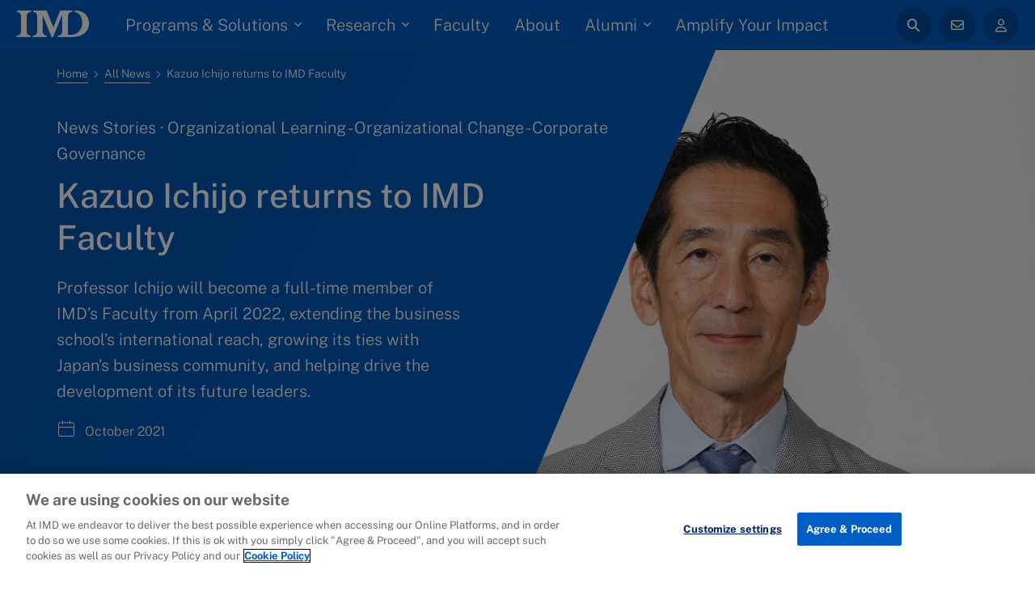

--- FILE ---
content_type: text/html; charset=UTF-8
request_url: https://www.imd.org/news/organizational-learning/updates-kazuo-ichijo-returns-to-imd-faculty/
body_size: 44690
content:
<!DOCTYPE html>
<html dir="ltr" lang="en" prefix="og: https://ogp.me/ns#" class="no-js">
	<head>
		<meta charset="UTF-8"/>
		<meta name="id" content="32674"/>
		<meta name="viewport" content="width=device-width, initial-scale=1.0"/>
		<link rel="alternate" hreflang="en" href="https://www.imd.org/news/organizational-learning/updates-kazuo-ichijo-returns-to-imd-faculty/" />
		<link rel="preconnect" href="https://i.icomoon.io">
		<link rel="stylesheet" href="https://use.typekit.net/snd4hdr.css">
					<meta name="pagetype" content="News"/>
					<meta name="title" content="Kazuo Ichijo returns to IMD Faculty"/>
					<meta name="subtitle" content="Professor Ichijo will become a full-time member of IMD’s Faculty from April 2022, extending the business school’s international reach, growing its ties with Japan’s business community, and helping drive the development of its future leaders."/>
					<meta name="publicationdescription" content="Professor Ichijo will become a full-time member of IMD’s Faculty from April 2022, extending the business school’s international reach, growing its ties with Japan’s business community, and helping drive the development of its future leaders."/>
					<meta name="format" content=""/>
					<meta name="global_id" content=""/>
					<meta name="amazonlink" content=""/>
					<meta name="bibliomaker_id" content=""/>
					<meta name="notes" content=""/>
					<meta name="imd_product_id" content="NS064-21"/>
					<meta name="published_in" content=""/>
					<meta name="series" content=""/>
					<meta name="abstract" content=""/>
					<meta name="hardcopy" content=""/>
					<meta name="image" content="/wp-content/uploads/2022/10/kazichijo-2.jpg"/>
					<meta name="date" content="10/01/2021"/>
					<meta name="communication_categories" content="Corporate Governance; Organizational Change; Organizational Learning"/>
					<meta name="book_topics" content=""/>
					<meta name="authors" content=""/>
					<meta name="co-authors" content=""/>
					<meta name="editors" content=""/>
					<meta name="contributors" content=""/>
					<meta name="publishers" content=""/>
					<meta name="imd_product_type" content="News Stories"/>
					<meta name="imd_publication_category" content=""/>
					<meta name="imd_subject_keywords" content=""/>
					<meta name="company" content=""/>
					<meta name="industry" content=""/>
					<meta name="region" content=""/>
					<meta name="country" content=""/>
					<meta name="language" content=""/>
					<meta name="document_type" content="Article"/>
					<meta name="copyright_owner" content="IMD Copyright"/>
					<meta name="access_level" content="Public"/>
					<meta name="content_type" content=""/>
					<meta name="related_program" content="OWP"/>
					<meta name="leading_faculty" content=""/>
					<meta name="version" content=""/>
					<meta name="idxRank" content="0"/>
				<title>Kazuo Ichijo returns to IMD Faculty - IMD business school for management and leadership courses</title>
	<style>img:is([sizes="auto" i], [sizes^="auto," i]) { contain-intrinsic-size: 3000px 1500px }</style>
	
		<!-- All in One SEO Pro 4.9.1.1 - aioseo.com -->
	<meta name="description" content="IMD Business School has confirmed that Professor Kazuo Ichijo will become a full-time Faculty Member, accelerating the institute’s commitment to grow Japanese executives as global leaders. Building on a decade’s programme of ties with Japan’s business community, led by Naoshi Takatsu, IMD representative for Northeast Asia, Professor Ichijo’s presence in Switzerland will deepen a long-standing" />
	<meta name="robots" content="max-image-preview:large" />
	<meta name="google-site-verification" content="0Bgz-5x5KEZxeyRgGIw3yMGOd-udJc_AZ85tymDKQu4" />
	<link rel="canonical" href="https://www.imd.org/news/organizational-learning/updates-kazuo-ichijo-returns-to-imd-faculty/" />
	<meta name="generator" content="All in One SEO Pro (AIOSEO) 4.9.1.1" />
		<meta property="og:locale" content="en_US" />
		<meta property="og:site_name" content="IMD business school for management and leadership courses" />
		<meta property="og:type" content="article" />
		<meta property="og:title" content="Kazuo Ichijo returns to IMD Faculty - IMD business school for management and leadership courses" />
		<meta property="og:description" content="IMD Business School has confirmed that Professor Kazuo Ichijo will become a full-time Faculty Member, accelerating the institute’s commitment to grow Japanese executives as global leaders. Building on a decade’s programme of ties with Japan’s business community, led by Naoshi Takatsu, IMD representative for Northeast Asia, Professor Ichijo’s presence in Switzerland will deepen a long-standing" />
		<meta property="og:url" content="https://www.imd.org/news/organizational-learning/updates-kazuo-ichijo-returns-to-imd-faculty/" />
		<meta property="og:image" content="https://www.imd.org/wp-content/uploads/2022/10/kazichijo-2.jpg" />
		<meta property="og:image:secure_url" content="https://www.imd.org/wp-content/uploads/2022/10/kazichijo-2.jpg" />
		<meta property="og:image:width" content="2228" />
		<meta property="og:image:height" content="1636" />
		<meta property="article:published_time" content="2022-10-18T10:54:46+00:00" />
		<meta property="article:modified_time" content="2023-07-18T13:46:27+00:00" />
		<meta property="article:publisher" content="https://www.facebook.com/imdbschool/" />
		<meta name="twitter:card" content="summary" />
		<meta name="twitter:site" content="@IMD_Bschool" />
		<meta name="twitter:title" content="Kazuo Ichijo returns to IMD Faculty - IMD business school for management and leadership courses" />
		<meta name="twitter:description" content="IMD Business School has confirmed that Professor Kazuo Ichijo will become a full-time Faculty Member, accelerating the institute’s commitment to grow Japanese executives as global leaders. Building on a decade’s programme of ties with Japan’s business community, led by Naoshi Takatsu, IMD representative for Northeast Asia, Professor Ichijo’s presence in Switzerland will deepen a long-standing" />
		<meta name="twitter:image" content="https://www.imd.org/wp-content/uploads/2022/10/kazichijo-2.jpg" />
		<script type="application/ld+json" class="aioseo-schema">
			{"@context":"https:\/\/schema.org","@graph":[{"@type":"BreadcrumbList","@id":"https:\/\/www.imd.org\/news\/organizational-learning\/updates-kazuo-ichijo-returns-to-imd-faculty\/#breadcrumblist","itemListElement":[{"@type":"ListItem","@id":"https:\/\/www.imd.org#listItem","position":1,"name":"Home","item":"https:\/\/www.imd.org","nextItem":{"@type":"ListItem","@id":"https:\/\/www.imd.org\/news\/organizational-learning\/updates-kazuo-ichijo-returns-to-imd-faculty\/#listItem","name":"Kazuo Ichijo returns to IMD Faculty"}},{"@type":"ListItem","@id":"https:\/\/www.imd.org\/news\/organizational-learning\/updates-kazuo-ichijo-returns-to-imd-faculty\/#listItem","position":2,"name":"Kazuo Ichijo returns to IMD Faculty","previousItem":{"@type":"ListItem","@id":"https:\/\/www.imd.org#listItem","name":"Home"}}]},{"@type":"NewsArticle","@id":"https:\/\/www.imd.org\/news\/organizational-learning\/updates-kazuo-ichijo-returns-to-imd-faculty\/#newsarticle","name":"Kazuo Ichijo returns to IMD Faculty - IMD business school for management and leadership courses","headline":"Kazuo Ichijo returns to IMD Faculty","author":{"@id":"https:\/\/www.imd.org\/ibyimd\/author\/developers\/#author"},"publisher":{"@id":"https:\/\/www.imd.org\/#organization"},"image":{"@type":"ImageObject","url":"https:\/\/www.imd.org\/wp-content\/uploads\/2022\/10\/kazichijo-2.jpg","width":2228,"height":1636,"caption":"Kazuo Ichijo returns to IMD Faculty"},"datePublished":"2022-10-18T10:54:46+02:00","dateModified":"2023-07-18T13:46:27+02:00","inLanguage":"en-US","mainEntityOfPage":{"@id":"https:\/\/www.imd.org\/news\/organizational-learning\/updates-kazuo-ichijo-returns-to-imd-faculty\/#webpage"},"isPartOf":{"@id":"https:\/\/www.imd.org\/news\/organizational-learning\/updates-kazuo-ichijo-returns-to-imd-faculty\/#webpage"},"dateline":"Published on October 18, 2022."},{"@type":"Organization","@id":"https:\/\/www.imd.org\/#organization","name":"IMD Business School","description":"IMD is an independent Swiss business school offering world-class Executive Education, MBA, Executive MBA, leadership development and much more.","url":"https:\/\/www.imd.org\/","email":"Info@imd.org","telephone":"+41216180111","numberOfEmployees":{"@type":"QuantitativeValue","minValue":0,"maxValue":500},"logo":{"@type":"ImageObject","url":"https:\/\/www.imd.org\/wp-content\/uploads\/2023\/02\/IMD-Logo-Blue-on-Transparent-safe-space-RGB-112x60-1.png","@id":"https:\/\/www.imd.org\/news\/organizational-learning\/updates-kazuo-ichijo-returns-to-imd-faculty\/#organizationLogo","width":112,"height":60},"image":{"@id":"https:\/\/www.imd.org\/news\/organizational-learning\/updates-kazuo-ichijo-returns-to-imd-faculty\/#organizationLogo"},"sameAs":["https:\/\/www.facebook.com\/imdbschool\/","https:\/\/twitter.com\/IMD_Bschool","https:\/\/www.instagram.com\/imdbusinessschool","https:\/\/www.youtube.com\/user\/IMD","https:\/\/ch.linkedin.com\/school\/imd-business-school\/","https:\/\/en.wikipedia.org\/wiki\/International_Institute_for_Management_Development"]},{"@type":"Person","@id":"https:\/\/www.imd.org\/ibyimd\/author\/developers\/#author","url":"https:\/\/www.imd.org\/ibyimd\/author\/developers\/","name":"developers","image":{"@type":"ImageObject","@id":"https:\/\/www.imd.org\/news\/organizational-learning\/updates-kazuo-ichijo-returns-to-imd-faculty\/#authorImage","url":"https:\/\/secure.gravatar.com\/avatar\/815a8b5e412b57694b6e09c8cb062893?s=96&d=mm&r=g","width":96,"height":96,"caption":"developers"}},{"@type":"WebPage","@id":"https:\/\/www.imd.org\/news\/organizational-learning\/updates-kazuo-ichijo-returns-to-imd-faculty\/#webpage","url":"https:\/\/www.imd.org\/news\/organizational-learning\/updates-kazuo-ichijo-returns-to-imd-faculty\/","name":"Kazuo Ichijo returns to IMD Faculty - IMD business school for management and leadership courses","description":"IMD Business School has confirmed that Professor Kazuo Ichijo will become a full-time Faculty Member, accelerating the institute\u2019s commitment to grow Japanese executives as global leaders. Building on a decade\u2019s programme of ties with Japan\u2019s business community, led by Naoshi Takatsu, IMD representative for Northeast Asia, Professor Ichijo\u2019s presence in Switzerland will deepen a long-standing","inLanguage":"en-US","isPartOf":{"@id":"https:\/\/www.imd.org\/#website"},"breadcrumb":{"@id":"https:\/\/www.imd.org\/news\/organizational-learning\/updates-kazuo-ichijo-returns-to-imd-faculty\/#breadcrumblist"},"image":{"@type":"ImageObject","url":"https:\/\/www.imd.org\/wp-content\/uploads\/2022\/10\/kazichijo-2.jpg","@id":"https:\/\/www.imd.org\/news\/organizational-learning\/updates-kazuo-ichijo-returns-to-imd-faculty\/#mainImage","width":2228,"height":1636,"caption":"Kazuo Ichijo returns to IMD Faculty"},"primaryImageOfPage":{"@id":"https:\/\/www.imd.org\/news\/organizational-learning\/updates-kazuo-ichijo-returns-to-imd-faculty\/#mainImage"},"datePublished":"2022-10-18T10:54:46+02:00","dateModified":"2023-07-18T13:46:27+02:00"},{"@type":"WebSite","@id":"https:\/\/www.imd.org\/#website","url":"https:\/\/www.imd.org\/","name":"IMD business school for management and leadership courses","alternateName":"IMD","inLanguage":"en-US","publisher":{"@id":"https:\/\/www.imd.org\/#organization"}}]}
		</script>
		<script>(function(w,d,s,l,i){w[l]=w[l]||[];w[l].push({'gtm.start': new Date().getTime(),event:'gtm.js'});var f=d.getElementsByTagName(s)[0], j=d.createElement(s),dl=l!='dataLayer'?'&l='+l:'';j.async=true;j.src='https://www.googletagmanager.com/gtm.js?id='+i+dl;f.parentNode.insertBefore(j,f);})(window,document,'script','dataLayer',"GTM-NQ65N67");</script>
		<!-- All in One SEO Pro -->

<link rel='preload' href='https://www.imd.org/wp-includes/js/jquery/jquery.min.js?ver=3.7.1' as='script'/>
<link rel='stylesheet' href='https://www.imd.org/wp-content/themes/imd-website/assets/css/style.css' as='style'/>
<link rel='dns-prefetch' href='//fonts.googleapis.com' />
<link rel='dns-prefetch' href='//cdn.icomoon.io' />
<link rel='dns-prefetch' href='//www.googletagmanager.com' />
<script type="text/javascript">
/* <![CDATA[ */
window._wpemojiSettings = {"baseUrl":"https:\/\/s.w.org\/images\/core\/emoji\/15.0.3\/72x72\/","ext":".png","svgUrl":"https:\/\/s.w.org\/images\/core\/emoji\/15.0.3\/svg\/","svgExt":".svg","source":{"concatemoji":"https:\/\/www.imd.org\/wp-includes\/js\/wp-emoji-release.min.js?ver=6.7.4"}};
/*! This file is auto-generated */
!function(i,n){var o,s,e;function c(e){try{var t={supportTests:e,timestamp:(new Date).valueOf()};sessionStorage.setItem(o,JSON.stringify(t))}catch(e){}}function p(e,t,n){e.clearRect(0,0,e.canvas.width,e.canvas.height),e.fillText(t,0,0);var t=new Uint32Array(e.getImageData(0,0,e.canvas.width,e.canvas.height).data),r=(e.clearRect(0,0,e.canvas.width,e.canvas.height),e.fillText(n,0,0),new Uint32Array(e.getImageData(0,0,e.canvas.width,e.canvas.height).data));return t.every(function(e,t){return e===r[t]})}function u(e,t,n){switch(t){case"flag":return n(e,"\ud83c\udff3\ufe0f\u200d\u26a7\ufe0f","\ud83c\udff3\ufe0f\u200b\u26a7\ufe0f")?!1:!n(e,"\ud83c\uddfa\ud83c\uddf3","\ud83c\uddfa\u200b\ud83c\uddf3")&&!n(e,"\ud83c\udff4\udb40\udc67\udb40\udc62\udb40\udc65\udb40\udc6e\udb40\udc67\udb40\udc7f","\ud83c\udff4\u200b\udb40\udc67\u200b\udb40\udc62\u200b\udb40\udc65\u200b\udb40\udc6e\u200b\udb40\udc67\u200b\udb40\udc7f");case"emoji":return!n(e,"\ud83d\udc26\u200d\u2b1b","\ud83d\udc26\u200b\u2b1b")}return!1}function f(e,t,n){var r="undefined"!=typeof WorkerGlobalScope&&self instanceof WorkerGlobalScope?new OffscreenCanvas(300,150):i.createElement("canvas"),a=r.getContext("2d",{willReadFrequently:!0}),o=(a.textBaseline="top",a.font="600 32px Arial",{});return e.forEach(function(e){o[e]=t(a,e,n)}),o}function t(e){var t=i.createElement("script");t.src=e,t.defer=!0,i.head.appendChild(t)}"undefined"!=typeof Promise&&(o="wpEmojiSettingsSupports",s=["flag","emoji"],n.supports={everything:!0,everythingExceptFlag:!0},e=new Promise(function(e){i.addEventListener("DOMContentLoaded",e,{once:!0})}),new Promise(function(t){var n=function(){try{var e=JSON.parse(sessionStorage.getItem(o));if("object"==typeof e&&"number"==typeof e.timestamp&&(new Date).valueOf()<e.timestamp+604800&&"object"==typeof e.supportTests)return e.supportTests}catch(e){}return null}();if(!n){if("undefined"!=typeof Worker&&"undefined"!=typeof OffscreenCanvas&&"undefined"!=typeof URL&&URL.createObjectURL&&"undefined"!=typeof Blob)try{var e="postMessage("+f.toString()+"("+[JSON.stringify(s),u.toString(),p.toString()].join(",")+"));",r=new Blob([e],{type:"text/javascript"}),a=new Worker(URL.createObjectURL(r),{name:"wpTestEmojiSupports"});return void(a.onmessage=function(e){c(n=e.data),a.terminate(),t(n)})}catch(e){}c(n=f(s,u,p))}t(n)}).then(function(e){for(var t in e)n.supports[t]=e[t],n.supports.everything=n.supports.everything&&n.supports[t],"flag"!==t&&(n.supports.everythingExceptFlag=n.supports.everythingExceptFlag&&n.supports[t]);n.supports.everythingExceptFlag=n.supports.everythingExceptFlag&&!n.supports.flag,n.DOMReady=!1,n.readyCallback=function(){n.DOMReady=!0}}).then(function(){return e}).then(function(){var e;n.supports.everything||(n.readyCallback(),(e=n.source||{}).concatemoji?t(e.concatemoji):e.wpemoji&&e.twemoji&&(t(e.twemoji),t(e.wpemoji)))}))}((window,document),window._wpemojiSettings);
/* ]]> */
</script>
<style id='wp-emoji-styles-inline-css' type='text/css'>

	img.wp-smiley, img.emoji {
		display: inline !important;
		border: none !important;
		box-shadow: none !important;
		height: 1em !important;
		width: 1em !important;
		margin: 0 0.07em !important;
		vertical-align: -0.1em !important;
		background: none !important;
		padding: 0 !important;
	}
</style>
<link rel='stylesheet' id='wp-block-library-css' href='https://www.imd.org/wp-includes/css/dist/block-library/style.min.css?ver=6.7.4' type='text/css' media='all' />
<style id='wp-block-library-theme-inline-css' type='text/css'>
.wp-block-audio :where(figcaption){color:#555;font-size:13px;text-align:center}.is-dark-theme .wp-block-audio :where(figcaption){color:#ffffffa6}.wp-block-audio{margin:0 0 1em}.wp-block-code{border:1px solid #ccc;border-radius:4px;font-family:Menlo,Consolas,monaco,monospace;padding:.8em 1em}.wp-block-embed :where(figcaption){color:#555;font-size:13px;text-align:center}.is-dark-theme .wp-block-embed :where(figcaption){color:#ffffffa6}.wp-block-embed{margin:0 0 1em}.blocks-gallery-caption{color:#555;font-size:13px;text-align:center}.is-dark-theme .blocks-gallery-caption{color:#ffffffa6}:root :where(.wp-block-image figcaption){color:#555;font-size:13px;text-align:center}.is-dark-theme :root :where(.wp-block-image figcaption){color:#ffffffa6}.wp-block-image{margin:0 0 1em}.wp-block-pullquote{border-bottom:4px solid;border-top:4px solid;color:currentColor;margin-bottom:1.75em}.wp-block-pullquote cite,.wp-block-pullquote footer,.wp-block-pullquote__citation{color:currentColor;font-size:.8125em;font-style:normal;text-transform:uppercase}.wp-block-quote{border-left:.25em solid;margin:0 0 1.75em;padding-left:1em}.wp-block-quote cite,.wp-block-quote footer{color:currentColor;font-size:.8125em;font-style:normal;position:relative}.wp-block-quote:where(.has-text-align-right){border-left:none;border-right:.25em solid;padding-left:0;padding-right:1em}.wp-block-quote:where(.has-text-align-center){border:none;padding-left:0}.wp-block-quote.is-large,.wp-block-quote.is-style-large,.wp-block-quote:where(.is-style-plain){border:none}.wp-block-search .wp-block-search__label{font-weight:700}.wp-block-search__button{border:1px solid #ccc;padding:.375em .625em}:where(.wp-block-group.has-background){padding:1.25em 2.375em}.wp-block-separator.has-css-opacity{opacity:.4}.wp-block-separator{border:none;border-bottom:2px solid;margin-left:auto;margin-right:auto}.wp-block-separator.has-alpha-channel-opacity{opacity:1}.wp-block-separator:not(.is-style-wide):not(.is-style-dots){width:100px}.wp-block-separator.has-background:not(.is-style-dots){border-bottom:none;height:1px}.wp-block-separator.has-background:not(.is-style-wide):not(.is-style-dots){height:2px}.wp-block-table{margin:0 0 1em}.wp-block-table td,.wp-block-table th{word-break:normal}.wp-block-table :where(figcaption){color:#555;font-size:13px;text-align:center}.is-dark-theme .wp-block-table :where(figcaption){color:#ffffffa6}.wp-block-video :where(figcaption){color:#555;font-size:13px;text-align:center}.is-dark-theme .wp-block-video :where(figcaption){color:#ffffffa6}.wp-block-video{margin:0 0 1em}:root :where(.wp-block-template-part.has-background){margin-bottom:0;margin-top:0;padding:1.25em 2.375em}
</style>
<link rel='stylesheet' id='aioseo/css/src/vue/standalone/blocks/table-of-contents/global.scss-css' href='https://www.imd.org/wp-content/plugins/all-in-one-seo-pack-pro/dist/Pro/assets/css/table-of-contents/global.e90f6d47.css?ver=4.9.1.1' type='text/css' media='all' />
<link rel='stylesheet' id='aioseo/css/src/vue/standalone/blocks/pro/recipe/global.scss-css' href='https://www.imd.org/wp-content/plugins/all-in-one-seo-pack-pro/dist/Pro/assets/css/recipe/global.67a3275f.css?ver=4.9.1.1' type='text/css' media='all' />
<link rel='stylesheet' id='aioseo/css/src/vue/standalone/blocks/pro/product/global.scss-css' href='https://www.imd.org/wp-content/plugins/all-in-one-seo-pack-pro/dist/Pro/assets/css/product/global.61066cfb.css?ver=4.9.1.1' type='text/css' media='all' />
<style id='qsm-quiz-style-inline-css' type='text/css'>


</style>
<style id='safe-svg-svg-icon-style-inline-css' type='text/css'>
.safe-svg-cover{text-align:center}.safe-svg-cover .safe-svg-inside{display:inline-block;max-width:100%}.safe-svg-cover svg{fill:currentColor;height:100%;max-height:100%;max-width:100%;width:100%}

</style>
<style id='classic-theme-styles-inline-css' type='text/css'>
/*! This file is auto-generated */
.wp-block-button__link{color:#fff;background-color:#32373c;border-radius:9999px;box-shadow:none;text-decoration:none;padding:calc(.667em + 2px) calc(1.333em + 2px);font-size:1.125em}.wp-block-file__button{background:#32373c;color:#fff;text-decoration:none}
</style>
<style id='global-styles-inline-css' type='text/css'>
:root{--wp--preset--aspect-ratio--square: 1;--wp--preset--aspect-ratio--4-3: 4/3;--wp--preset--aspect-ratio--3-4: 3/4;--wp--preset--aspect-ratio--3-2: 3/2;--wp--preset--aspect-ratio--2-3: 2/3;--wp--preset--aspect-ratio--16-9: 16/9;--wp--preset--aspect-ratio--9-16: 9/16;--wp--preset--color--black: #000000;--wp--preset--color--cyan-bluish-gray: #abb8c3;--wp--preset--color--white: #ffffff;--wp--preset--color--pale-pink: #f78da7;--wp--preset--color--vivid-red: #cf2e2e;--wp--preset--color--luminous-vivid-orange: #ff6900;--wp--preset--color--luminous-vivid-amber: #fcb900;--wp--preset--color--light-green-cyan: #7bdcb5;--wp--preset--color--vivid-green-cyan: #00d084;--wp--preset--color--pale-cyan-blue: #8ed1fc;--wp--preset--color--vivid-cyan-blue: #0693e3;--wp--preset--color--vivid-purple: #9b51e0;--wp--preset--color--text: #000000;--wp--preset--color--text-light: #FFFFFF;--wp--preset--color--primary: #005dc4;--wp--preset--color--midnight: #001E62;--wp--preset--color--gray: #5c5c5c;--wp--preset--color--color-bg: #f1f3fa;--wp--preset--color--green: #2FFFD0;--wp--preset--gradient--vivid-cyan-blue-to-vivid-purple: linear-gradient(135deg,rgba(6,147,227,1) 0%,rgb(155,81,224) 100%);--wp--preset--gradient--light-green-cyan-to-vivid-green-cyan: linear-gradient(135deg,rgb(122,220,180) 0%,rgb(0,208,130) 100%);--wp--preset--gradient--luminous-vivid-amber-to-luminous-vivid-orange: linear-gradient(135deg,rgba(252,185,0,1) 0%,rgba(255,105,0,1) 100%);--wp--preset--gradient--luminous-vivid-orange-to-vivid-red: linear-gradient(135deg,rgba(255,105,0,1) 0%,rgb(207,46,46) 100%);--wp--preset--gradient--very-light-gray-to-cyan-bluish-gray: linear-gradient(135deg,rgb(238,238,238) 0%,rgb(169,184,195) 100%);--wp--preset--gradient--cool-to-warm-spectrum: linear-gradient(135deg,rgb(74,234,220) 0%,rgb(151,120,209) 20%,rgb(207,42,186) 40%,rgb(238,44,130) 60%,rgb(251,105,98) 80%,rgb(254,248,76) 100%);--wp--preset--gradient--blush-light-purple: linear-gradient(135deg,rgb(255,206,236) 0%,rgb(152,150,240) 100%);--wp--preset--gradient--blush-bordeaux: linear-gradient(135deg,rgb(254,205,165) 0%,rgb(254,45,45) 50%,rgb(107,0,62) 100%);--wp--preset--gradient--luminous-dusk: linear-gradient(135deg,rgb(255,203,112) 0%,rgb(199,81,192) 50%,rgb(65,88,208) 100%);--wp--preset--gradient--pale-ocean: linear-gradient(135deg,rgb(255,245,203) 0%,rgb(182,227,212) 50%,rgb(51,167,181) 100%);--wp--preset--gradient--electric-grass: linear-gradient(135deg,rgb(202,248,128) 0%,rgb(113,206,126) 100%);--wp--preset--gradient--midnight: linear-gradient(135deg,rgb(2,3,129) 0%,rgb(40,116,252) 100%);--wp--preset--font-size--small: 13px;--wp--preset--font-size--medium: 20px;--wp--preset--font-size--large: 24px;--wp--preset--font-size--x-large: 42px;--wp--preset--font-size--normal: 16px;--wp--preset--spacing--20: 0.44rem;--wp--preset--spacing--30: 0.67rem;--wp--preset--spacing--40: 1rem;--wp--preset--spacing--50: 1.5rem;--wp--preset--spacing--60: 2.25rem;--wp--preset--spacing--70: 3.38rem;--wp--preset--spacing--80: 5.06rem;--wp--preset--shadow--natural: 6px 6px 9px rgba(0, 0, 0, 0.2);--wp--preset--shadow--deep: 12px 12px 50px rgba(0, 0, 0, 0.4);--wp--preset--shadow--sharp: 6px 6px 0px rgba(0, 0, 0, 0.2);--wp--preset--shadow--outlined: 6px 6px 0px -3px rgba(255, 255, 255, 1), 6px 6px rgba(0, 0, 0, 1);--wp--preset--shadow--crisp: 6px 6px 0px rgba(0, 0, 0, 1);}:where(.is-layout-flex){gap: 0.5em;}:where(.is-layout-grid){gap: 0.5em;}body .is-layout-flex{display: flex;}.is-layout-flex{flex-wrap: wrap;align-items: center;}.is-layout-flex > :is(*, div){margin: 0;}body .is-layout-grid{display: grid;}.is-layout-grid > :is(*, div){margin: 0;}:where(.wp-block-columns.is-layout-flex){gap: 2em;}:where(.wp-block-columns.is-layout-grid){gap: 2em;}:where(.wp-block-post-template.is-layout-flex){gap: 1.25em;}:where(.wp-block-post-template.is-layout-grid){gap: 1.25em;}.has-black-color{color: var(--wp--preset--color--black) !important;}.has-cyan-bluish-gray-color{color: var(--wp--preset--color--cyan-bluish-gray) !important;}.has-white-color{color: var(--wp--preset--color--white) !important;}.has-pale-pink-color{color: var(--wp--preset--color--pale-pink) !important;}.has-vivid-red-color{color: var(--wp--preset--color--vivid-red) !important;}.has-luminous-vivid-orange-color{color: var(--wp--preset--color--luminous-vivid-orange) !important;}.has-luminous-vivid-amber-color{color: var(--wp--preset--color--luminous-vivid-amber) !important;}.has-light-green-cyan-color{color: var(--wp--preset--color--light-green-cyan) !important;}.has-vivid-green-cyan-color{color: var(--wp--preset--color--vivid-green-cyan) !important;}.has-pale-cyan-blue-color{color: var(--wp--preset--color--pale-cyan-blue) !important;}.has-vivid-cyan-blue-color{color: var(--wp--preset--color--vivid-cyan-blue) !important;}.has-vivid-purple-color{color: var(--wp--preset--color--vivid-purple) !important;}.has-black-background-color{background-color: var(--wp--preset--color--black) !important;}.has-cyan-bluish-gray-background-color{background-color: var(--wp--preset--color--cyan-bluish-gray) !important;}.has-white-background-color{background-color: var(--wp--preset--color--white) !important;}.has-pale-pink-background-color{background-color: var(--wp--preset--color--pale-pink) !important;}.has-vivid-red-background-color{background-color: var(--wp--preset--color--vivid-red) !important;}.has-luminous-vivid-orange-background-color{background-color: var(--wp--preset--color--luminous-vivid-orange) !important;}.has-luminous-vivid-amber-background-color{background-color: var(--wp--preset--color--luminous-vivid-amber) !important;}.has-light-green-cyan-background-color{background-color: var(--wp--preset--color--light-green-cyan) !important;}.has-vivid-green-cyan-background-color{background-color: var(--wp--preset--color--vivid-green-cyan) !important;}.has-pale-cyan-blue-background-color{background-color: var(--wp--preset--color--pale-cyan-blue) !important;}.has-vivid-cyan-blue-background-color{background-color: var(--wp--preset--color--vivid-cyan-blue) !important;}.has-vivid-purple-background-color{background-color: var(--wp--preset--color--vivid-purple) !important;}.has-black-border-color{border-color: var(--wp--preset--color--black) !important;}.has-cyan-bluish-gray-border-color{border-color: var(--wp--preset--color--cyan-bluish-gray) !important;}.has-white-border-color{border-color: var(--wp--preset--color--white) !important;}.has-pale-pink-border-color{border-color: var(--wp--preset--color--pale-pink) !important;}.has-vivid-red-border-color{border-color: var(--wp--preset--color--vivid-red) !important;}.has-luminous-vivid-orange-border-color{border-color: var(--wp--preset--color--luminous-vivid-orange) !important;}.has-luminous-vivid-amber-border-color{border-color: var(--wp--preset--color--luminous-vivid-amber) !important;}.has-light-green-cyan-border-color{border-color: var(--wp--preset--color--light-green-cyan) !important;}.has-vivid-green-cyan-border-color{border-color: var(--wp--preset--color--vivid-green-cyan) !important;}.has-pale-cyan-blue-border-color{border-color: var(--wp--preset--color--pale-cyan-blue) !important;}.has-vivid-cyan-blue-border-color{border-color: var(--wp--preset--color--vivid-cyan-blue) !important;}.has-vivid-purple-border-color{border-color: var(--wp--preset--color--vivid-purple) !important;}.has-vivid-cyan-blue-to-vivid-purple-gradient-background{background: var(--wp--preset--gradient--vivid-cyan-blue-to-vivid-purple) !important;}.has-light-green-cyan-to-vivid-green-cyan-gradient-background{background: var(--wp--preset--gradient--light-green-cyan-to-vivid-green-cyan) !important;}.has-luminous-vivid-amber-to-luminous-vivid-orange-gradient-background{background: var(--wp--preset--gradient--luminous-vivid-amber-to-luminous-vivid-orange) !important;}.has-luminous-vivid-orange-to-vivid-red-gradient-background{background: var(--wp--preset--gradient--luminous-vivid-orange-to-vivid-red) !important;}.has-very-light-gray-to-cyan-bluish-gray-gradient-background{background: var(--wp--preset--gradient--very-light-gray-to-cyan-bluish-gray) !important;}.has-cool-to-warm-spectrum-gradient-background{background: var(--wp--preset--gradient--cool-to-warm-spectrum) !important;}.has-blush-light-purple-gradient-background{background: var(--wp--preset--gradient--blush-light-purple) !important;}.has-blush-bordeaux-gradient-background{background: var(--wp--preset--gradient--blush-bordeaux) !important;}.has-luminous-dusk-gradient-background{background: var(--wp--preset--gradient--luminous-dusk) !important;}.has-pale-ocean-gradient-background{background: var(--wp--preset--gradient--pale-ocean) !important;}.has-electric-grass-gradient-background{background: var(--wp--preset--gradient--electric-grass) !important;}.has-midnight-gradient-background{background: var(--wp--preset--gradient--midnight) !important;}.has-small-font-size{font-size: var(--wp--preset--font-size--small) !important;}.has-medium-font-size{font-size: var(--wp--preset--font-size--medium) !important;}.has-large-font-size{font-size: var(--wp--preset--font-size--large) !important;}.has-x-large-font-size{font-size: var(--wp--preset--font-size--x-large) !important;}
:where(.wp-block-post-template.is-layout-flex){gap: 1.25em;}:where(.wp-block-post-template.is-layout-grid){gap: 1.25em;}
:where(.wp-block-columns.is-layout-flex){gap: 2em;}:where(.wp-block-columns.is-layout-grid){gap: 2em;}
:root :where(.wp-block-pullquote){font-size: 1.5em;line-height: 1.6;}
</style>
<link rel='stylesheet' id='geot-css-css' href='https://www.imd.org/wp-content/plugins/geotargetingwp/public/css/geotarget-public.min.css?ver=6.7.4' type='text/css' media='all' />
<style id='if-so-public-dummy-inline-css' type='text/css'>
        .lds-dual-ring {
          display: inline-block;
          width: 16px;
          height: 16px;
        }
        .lds-dual-ring:after {
          content: " ";
          display: block;
          width: 16px;
          height: 16px;
          margin: 0px;
          border-radius: 50%;
          border: 3px solid #000;
          border-color: #000 transparent #000 transparent;
          animation: lds-dual-ring 1.2s linear infinite;
        }
        @keyframes lds-dual-ring {
          0% {
            transform: rotate(0deg);
          }
          100% {
            transform: rotate(360deg);
          }
        }
        /*loader 2*/
        .ifso-logo-loader {
            font-size: 20px;
            width: 64px;
            font-family: sans-serif;
            position: relative;
            height: auto;
            font-weight: 800;
        }
        .ifso-logo-loader:before {
            content: '';
            position: absolute;
            left: 30%;
            top: 36%;
            width: 14px;
            height: 22px;
            clip-path: polygon(100% 50%, 0 0, 0 100%);
            background: #fd5b56;
            animation: spinAndMoveArrow 2s infinite;
            height: 9px;
            width: 7px;
        }
        .ifso-logo-loader:after {
            content: "If So";
            word-spacing: 12px;
        }
        @keyframes spinAndMoveArrow {
                40% {
                    transform: rotate(360deg);
                }
    
                60% {
                    transform: translateX(-5px);
                }
    
                80% {
                    transform: translateX(5px);
                }
    
                100% {
                    transform: translateX(0);
                }
        }
        /*Loader 3 - default content*/
        .ifso-default-content-loader{
            display:inline-block;
        }
        
</style>
<link rel='stylesheet' id='wpex-font-awesome-css' href='https://www.imd.org/wp-content/plugins/wp-timelines/css/font-awesome/css/font-awesome.min.css?ver=6.7.4' type='text/css' media='all' />
<link rel='stylesheet' id='wpex-google-fonts-css' href='//fonts.googleapis.com/css?family=Source+Sans+Pro&#038;ver=1.0.0' type='text/css' media='all' />
<link rel='stylesheet' id='wpex-ex_s_lick-css' href='https://www.imd.org/wp-content/plugins/wp-timelines/js/ex_s_lick/ex_s_lick.css?ver=6.7.4' type='text/css' media='all' />
<link rel='stylesheet' id='wpex-ex_s_lick-theme-css' href='https://www.imd.org/wp-content/plugins/wp-timelines/js/ex_s_lick/ex_s_lick-theme.css?ver=6.7.4' type='text/css' media='all' />
<link rel='stylesheet' id='wpex-timeline-animate-css' href='https://www.imd.org/wp-content/plugins/wp-timelines/css/animate.css?ver=6.7.4' type='text/css' media='all' />
<link rel='stylesheet' id='wpex-timeline-css-css' href='https://www.imd.org/wp-content/plugins/wp-timelines/css/style.css?ver=3.6' type='text/css' media='all' />
<link rel='stylesheet' id='wpex-timeline-sidebyside-css' href='https://www.imd.org/wp-content/plugins/wp-timelines/css/style-sidebyside.css?ver=6.7.4' type='text/css' media='all' />
<link rel='stylesheet' id='wpex-horiz-css-css' href='https://www.imd.org/wp-content/plugins/wp-timelines/css/horiz-style.css?ver=3.2' type='text/css' media='all' />
<link rel='stylesheet' id='wpex-timeline-dark-css-css' href='https://www.imd.org/wp-content/plugins/wp-timelines/css/dark.css?ver=6.7.4' type='text/css' media='all' />
<style id='wpex-timeline-dark-css-inline-css' type='text/css'>
    .wpex-timeline > li .wpex-timeline-icon .fa{font-weight: normal;}
        .wpex-timeline-list,
    .wpex .wptl-excerpt,
    .wpex-single-timeline,
	.wpex,
    .wptl-filter-box select,
    .glightbox-clean .gslide-desc,
    .extl-hoz-sbd-ct,
    #glightbox-body.extl-lb .gslide-description.description-right p,
    .wpex-timeline > li .wpex-timeline-label{font-size:30px;}
	.timeline-media > a{display: inline-block; box-shadow: none;}
    .wpex-timeline > li .wpex-timeline-label h2 a,
    .wpex-timeline-icon > a,
    .wpex.horizontal-timeline .wpex-timeline-label h2 a,
    .timeline-media > a, time.wpex-timeline-time > a, .wpex-leftdate + a, a.img-left { pointer-events: none;} .wptl-readmore-center, .wptl-readmore { display: none !important;} 
    .wpex-timeline-list.left-tl.wptl-lightbox .wpex-leftdate + a,
    .wpex-timeline-list.wptl-lightbox a.img-left {
        pointer-events: auto;
    }
    .timeline-details .wptl-excerpt, .timeline-details p {
	font-size: 14px !important;
	text-align: left;
}

.timeline-details h2 {
	font-size: 18px !important;
	color: #005dc4;
	text-align: left;
}

.timeline-details p a {
	color: #005dc4;
    text-decoration: none;
}

.timeline-details p a:hover {
	color: #005dc4;
    text-decoration: none;
    border-bottom: 1px solid #005dc4;
}

/* .timeline-details p a:after {
	content: "\eb49";
    font-family: 'icomoon';
    vertical-align: top;
    font-size: 16px;
    padding-left: 3px;
} */

.wpex.horizontal-timeline.ex-multi-item .horizontal-nav li .wpex_point:before, .wpex.horizontal-timeline.ex-multi-item .horizontal-nav li.ex_s_lick-current .wpex_point:before {
    bottom: -34px;
}

.wpex.horizontal-timeline .horizontal-nav .ex_s_lick-prev {
    left: 0;
}

.wpex.horizontal-timeline .horizontal-nav .ex_s_lick-next {
	right: 0;
}
</style>
<link rel='stylesheet' id='if-so-trigger-events-modal-css' href='https://www.imd.org/wp-content/plugins/ifso-trigger-events-extension/modalStyle.css?ver=1.11.1' type='text/css' media='all' />
<link rel='stylesheet' id='icons-css' href='https://cdn.icomoon.io/137222/IMD2020websiteiconlibraryv2/style.css?5c3brq&#038;ver=6.7.4' type='text/css' media='all' />
<link rel='stylesheet' id='main-css' href='https://www.imd.org/wp-content/themes/imd-website/assets/css/style.css?ver=1757412988' type='text/css' media='all' />
<link rel='stylesheet' id='elementor-frontend-css' href='https://www.imd.org/wp-content/plugins/elementor/assets/css/frontend.min.css?ver=3.27.5' type='text/css' media='all' />
<link rel='stylesheet' id='elementor-post-226131-css' href='https://www.imd.org/wp-content/uploads/elementor/css/post-226131.css?ver=1768484914' type='text/css' media='all' />
<link rel='stylesheet' id='elementor-post-227594-css' href='https://www.imd.org/wp-content/uploads/elementor/css/post-227594.css?ver=1768484917' type='text/css' media='all' />
<link rel='stylesheet' id='elementor-post-227572-css' href='https://www.imd.org/wp-content/uploads/elementor/css/post-227572.css?ver=1768484917' type='text/css' media='all' />
<link rel='stylesheet' id='google-fonts-1-css' href='https://fonts.googleapis.com/css?family=Roboto%3A100%2C100italic%2C200%2C200italic%2C300%2C300italic%2C400%2C400italic%2C500%2C500italic%2C600%2C600italic%2C700%2C700italic%2C800%2C800italic%2C900%2C900italic%7CRoboto+Slab%3A100%2C100italic%2C200%2C200italic%2C300%2C300italic%2C400%2C400italic%2C500%2C500italic%2C600%2C600italic%2C700%2C700italic%2C800%2C800italic%2C900%2C900italic&#038;display=swap&#038;ver=6.7.4' type='text/css' media='all' />
<link rel="preconnect" href="https://fonts.gstatic.com/" crossorigin><script type="text/javascript" src="https://www.imd.org/wp-includes/js/jquery/jquery.min.js?ver=3.7.1" id="jquery-core-js"></script>
<script type="text/javascript" src="https://www.imd.org/wp-includes/js/jquery/jquery-migrate.min.js?ver=3.4.1" id="jquery-migrate-js"></script>
<script type="text/javascript" id="if-so-js-before">
/* <![CDATA[ */
    var nonce = "b9214d71dc";//compat
    var ifso_nonce = "b9214d71dc";
    var ajaxurl = "https://www.imd.org/wp-admin/admin-ajax.php";
    var ifso_page_url = window.location.href;
    var isAnalyticsOn = true;
    var isPageVisitedOn = 0;
    var isVisitCountEnabled = 0;
    var referrer_for_pageload = document.referrer;
    var ifso_attrs_for_ajax = ["ga4","the_content"];
/* ]]> */
</script>
<script type="text/javascript" src="https://www.imd.org/wp-content/plugins/if-so/public/js/if-so-public.js?ver=1.9.5.1" id="if-so-js"></script>
<script type="text/javascript" src="https://www.imd.org/wp-content/plugins/ifso-trigger-events-extension/js/modal.js?ver=1.11.1" id="if-so-trigger-events-modal-js"></script>
<script type="text/javascript" src="https://www.imd.org/wp-content/plugins/ifso-trigger-events-extension/js/ifso-trigger-events-public.js?ver=1.11.1" id="if-so-trigger-events-js"></script>
<script type="text/javascript" src="https://www.imd.org/wp-content/themes/imd-website/parts/gutenberg/core-table/index.min.js?ver=6.7.4" id="core/table-js"></script>
<link rel="https://api.w.org/" href="https://www.imd.org/wp-json/" /><link rel="EditURI" type="application/rsd+xml" title="RSD" href="https://www.imd.org/xmlrpc.php?rsd" />
<link rel='shortlink' href='https://www.imd.org/?p=32674' />
<link rel="alternate" title="oEmbed (JSON)" type="application/json+oembed" href="https://www.imd.org/wp-json/oembed/1.0/embed?url=https%3A%2F%2Fwww.imd.org%2Fnews%2Forganizational-learning%2Fupdates-kazuo-ichijo-returns-to-imd-faculty%2F" />
<link rel="alternate" title="oEmbed (XML)" type="text/xml+oembed" href="https://www.imd.org/wp-json/oembed/1.0/embed?url=https%3A%2F%2Fwww.imd.org%2Fnews%2Forganizational-learning%2Fupdates-kazuo-ichijo-returns-to-imd-faculty%2F&#038;format=xml" />
<meta name="generator" content="Site Kit by Google 1.166.0" /> <style> .ppw-ppf-input-container { background-color: !important; padding: px!important; border-radius: px!important; } .ppw-ppf-input-container div.ppw-ppf-headline { font-size: px!important; font-weight: !important; color: !important; } .ppw-ppf-input-container div.ppw-ppf-desc { font-size: px!important; font-weight: !important; color: !important; } .ppw-ppf-input-container label.ppw-pwd-label { font-size: px!important; font-weight: !important; color: !important; } div.ppwp-wrong-pw-error { font-size: px!important; font-weight: !important; color: #dc3232!important; background: !important; } .ppw-ppf-input-container input[type='submit'] { color: !important; background: !important; } .ppw-ppf-input-container input[type='submit']:hover { color: !important; background: !important; } </style>  <style> .ppw-form { background-color: !important; padding: px!important; border-radius: px!important; } .ppw-headline.ppw-pcp-pf-headline { font-size: px!important; font-weight: !important; color: !important; } .ppw-description.ppw-pcp-pf-desc { font-size: px!important; font-weight: !important; color: !important; } .ppw-pcp-pf-desc-above-btn { display: block; } .ppw-pcp-pf-desc-below-form { font-size: px!important; font-weight: !important; color: !important; } .ppw-input label.ppw-pcp-password-label { font-size: px!important; font-weight: !important; color: !important; } .ppw-form input[type='submit'] { color: !important; background: !important; } .ppw-form input[type='submit']:hover { color: !important; background: !important; } div.ppw-error.ppw-pcp-pf-error-msg { font-size: px!important; font-weight: !important; color: #dc3232!important; background: !important; } </style> <style id="ppwp_single_form"> .ppw-ppf-desc-below { font-size: px!important; font-weight: !important; color: !important; } </style><meta name="generator" content="Elementor 3.27.5; features: e_font_icon_svg, additional_custom_breakpoints; settings: css_print_method-external, google_font-enabled, font_display-swap">
<style>
.elementor-element.elementor-widget.elementor-widget-header-video {
	position: relative !important;
  z-index: 100 !important;
}
.elementor-element.elementor-widget.elementor-widget-header-article {
	position: relative !important;
  z-index: 100 !important;
}
</style>
			<style>
				.e-con.e-parent:nth-of-type(n+4):not(.e-lazyloaded):not(.e-no-lazyload),
				.e-con.e-parent:nth-of-type(n+4):not(.e-lazyloaded):not(.e-no-lazyload) * {
					background-image: none !important;
				}
				@media screen and (max-height: 1024px) {
					.e-con.e-parent:nth-of-type(n+3):not(.e-lazyloaded):not(.e-no-lazyload),
					.e-con.e-parent:nth-of-type(n+3):not(.e-lazyloaded):not(.e-no-lazyload) * {
						background-image: none !important;
					}
				}
				@media screen and (max-height: 640px) {
					.e-con.e-parent:nth-of-type(n+2):not(.e-lazyloaded):not(.e-no-lazyload),
					.e-con.e-parent:nth-of-type(n+2):not(.e-lazyloaded):not(.e-no-lazyload) * {
						background-image: none !important;
					}
				}
			</style>
			<script id='nitro-telemetry-meta' nitro-exclude>window.NPTelemetryMetadata={missReason: (!window.NITROPACK_STATE ? 'page type not allowed (news)' : 'hit'),pageType: 'news',isEligibleForOptimization: false,}</script><script id='nitro-generic' nitro-exclude>(()=>{window.NitroPack=window.NitroPack||{coreVersion:"na",isCounted:!1};let e=document.createElement("script");if(e.src="https://nitroscripts.com/YcQlPKNemhEWpBNHCvSNOZXWhRVLPzle",e.async=!0,e.id="nitro-script",document.head.appendChild(e),!window.NitroPack.isCounted){window.NitroPack.isCounted=!0;let t=()=>{navigator.sendBeacon("https://to.getnitropack.com/p",JSON.stringify({siteId:"YcQlPKNemhEWpBNHCvSNOZXWhRVLPzle",url:window.location.href,isOptimized:!!window.IS_NITROPACK,coreVersion:"na",missReason:window.NPTelemetryMetadata?.missReason||"",pageType:window.NPTelemetryMetadata?.pageType||"",isEligibleForOptimization:!!window.NPTelemetryMetadata?.isEligibleForOptimization}))};(()=>{let e=()=>new Promise(e=>{"complete"===document.readyState?e():window.addEventListener("load",e)}),i=()=>new Promise(e=>{document.prerendering?document.addEventListener("prerenderingchange",e,{once:!0}):e()}),a=async()=>{await i(),await e(),t()};a()})(),window.addEventListener("pageshow",e=>{if(e.persisted){let i=document.prerendering||self.performance?.getEntriesByType?.("navigation")[0]?.activationStart>0;"visible"!==document.visibilityState||i||t()}})}})();</script><link rel="icon" href="https://www.imd.org/wp-content/uploads/2022/10/cropped-IMD-Logo-Blue-on-transparent-Square-for-Circle-Crop-RGB-32x32.png" sizes="32x32" />
<link rel="icon" href="https://www.imd.org/wp-content/uploads/2022/10/cropped-IMD-Logo-Blue-on-transparent-Square-for-Circle-Crop-RGB-192x192.png" sizes="192x192" />
<link rel="apple-touch-icon" href="https://www.imd.org/wp-content/uploads/2022/10/cropped-IMD-Logo-Blue-on-transparent-Square-for-Circle-Crop-RGB-180x180.png" />
<meta name="msapplication-TileImage" content="https://www.imd.org/wp-content/uploads/2022/10/cropped-IMD-Logo-Blue-on-transparent-Square-for-Circle-Crop-RGB-270x270.png" />
		<style type="text/css" id="wp-custom-css">
			.wistia_channel {margin-left: -90px !important;min-height: 50px !important;}

@media only screen and (max-width: 480px){
.wistia_channel { margin-left: 0px !important;
 } 
}

    section[class*=has-][class*=-background-color]:not(.banner-with-cta)+section:not(.block-spacing--top).pt-0,section[class*=has-][class*=-background-color]:not(.banner-with-cta)+.section:not(.block-spacing--top).pt-0,.section[class*=has-][class*=-background-color]:not(.banner-with-cta)+section:not(.block-spacing--top).pt-0,.section[class*=has-][class*=-background-color]:not(.banner-with-cta)+.section:not(.block-spacing--top).pt-0 {
        margin-top: 0;
    }

x-html{
	overflow-x: hidden;
}		</style>
		
		<style type="text/css">.has-text-color{color:#000000;} .wp-block-button .wp-block-button__link.has-text-color{color:#000000;}.has-text-background-color{background-color:#000000;} .wp-block-button .wp-block-button__link.has-text-background-color{background-color:#000000;}.has-text-background-color + section:not(.block-spacing--top).pt-0:before,.has-text-background-color + .section:not(.block-spacing--top).pt-0:before{background-color:#000000;}.has-text-light-color{color:#FFFFFF;} .wp-block-button .wp-block-button__link.has-text-light-color{color:#FFFFFF;}.has-text-light-background-color{background-color:#FFFFFF;} .wp-block-button .wp-block-button__link.has-text-light-background-color{background-color:#FFFFFF;}.has-text-light-background-color + section:not(.block-spacing--top).pt-0:before,.has-text-light-background-color + .section:not(.block-spacing--top).pt-0:before{background-color:#FFFFFF;}.has-primary-color{color:var(--color--blue);} .wp-block-button .wp-block-button__link.has-primary-color{color:var(--color--blue);}.has-primary-background-color{background-color:var(--color--blue);} .wp-block-button .wp-block-button__link.has-primary-background-color{background-color:var(--color--blue);}.has-primary-background-color + section:not(.block-spacing--top).pt-0:before,.has-primary-background-color + .section:not(.block-spacing--top).pt-0:before{background-color:var(--color--blue);}.has-midnight-color{color:#001E62;} .wp-block-button .wp-block-button__link.has-midnight-color{color:#001E62;}.has-midnight-background-color{background-color:#001E62;} .wp-block-button .wp-block-button__link.has-midnight-background-color{background-color:#001E62;}.has-midnight-background-color + section:not(.block-spacing--top).pt-0:before,.has-midnight-background-color + .section:not(.block-spacing--top).pt-0:before{background-color:#001E62;}.has-gray-color{color:#5c5c5c;} .wp-block-button .wp-block-button__link.has-gray-color{color:#5c5c5c;}.has-gray-background-color{background-color:#5c5c5c;} .wp-block-button .wp-block-button__link.has-gray-background-color{background-color:#5c5c5c;}.has-gray-background-color + section:not(.block-spacing--top).pt-0:before,.has-gray-background-color + .section:not(.block-spacing--top).pt-0:before{background-color:#5c5c5c;}.has-color-bg-color{color:#f1f3fa;} .wp-block-button .wp-block-button__link.has-color-bg-color{color:#f1f3fa;}.has-color-bg-background-color{background-color:#f1f3fa;} .wp-block-button .wp-block-button__link.has-color-bg-background-color{background-color:#f1f3fa;}.has-color-bg-background-color + section:not(.block-spacing--top).pt-0:before,.has-color-bg-background-color + .section:not(.block-spacing--top).pt-0:before{background-color:#f1f3fa;}.has-green-color{color:#2FFFD0;} .wp-block-button .wp-block-button__link.has-green-color{color:#2FFFD0;}.has-green-background-color{background-color:#2FFFD0;} .wp-block-button .wp-block-button__link.has-green-background-color{background-color:#2FFFD0;}.has-green-background-color + section:not(.block-spacing--top).pt-0:before,.has-green-background-color + .section:not(.block-spacing--top).pt-0:before{background-color:#2FFFD0;}</style>
		
	</head>
	<body id="top" class="wp-custom-logo">
		<div class="imd-custom-overlay"></div>
		
					<style id='theme-lecman-blue-inline-css'>:root{--color--blue-40: color.scale($color: #005dc4, $lightness: 40%);--color--blue-5: color.scale($color: #005dc4, $lightness: 5%);--color--blue--darken-5: color.scale($color: #005dc4, $lightness: -5%);--color--blue: #005dc4;--color--gradient-start: #0355B1;--color--bg2: #153f8f;--color--orange: #fa6400;--color--dark-orange: #c85000;--color--secondary-button-text: white;--color--tag-blue: #163F8F}</style>
							<header id="site-header" class="imd-navigation site-header site-header--primary site-header--sticky">
            <style id='header-inline-css'>.notification-popup{display:none;padding:2rem 0;color:#fff;background-color:#00ace7}.notification-popup .container,.notification-popup .megamenu .megamenu__content,.megamenu .notification-popup .megamenu__content{max-width:122rem}.notification-popup__wrapper{display:flex;justify-content:space-between}.notification-popup__wrapper div{display:inline-flex;align-items:center}.notification-popup__wrapper div:before{margin-left:0;font-size:31px;margin-right:7px}.notification-popup__wrapper div:before{content:"";color:#fff;font-family:icomoon !important;font-style:normal;font-weight:400;font-variant:normal;text-transform:none;text-decoration:none;display:inline-block;line-height:1;-webkit-font-smoothing:antialiased}.notification-popup p{margin-bottom:0rem;font-size:1.6rem;line-height:2.5rem}.notification-popup a{color:#fff}.notification-popup button{margin-left:2rem;font-weight:bold;color:#fff;border:none;background:none;display:inline-flex;align-items:center}.notification-popup button:after{margin-left:0;font-size:20px}.notification-popup button:after{content:"";color:#fff;font-family:icomoon !important;font-style:normal;font-weight:400;font-variant:normal;text-transform:none;text-decoration:none;display:inline-block;line-height:1;-webkit-font-smoothing:antialiased}.body-fixed .notification-popup{display:none !important}.wp-admin-bar-active .site-header{padding-top:3rem}@media(min-width: 768px){.wp-admin-bar-active .site-header{padding-top:4.6rem}}.wp-admin-bar-active .site-header .megamenu--open{top:4rem !important}@media(min-width: 992px){.wp-admin-bar-active .site-header .megamenu--open{top:3rem !important}}.wp-admin-bar-active .site-header .megamenu{padding-top:10rem !important}@media(min-width: 992px){.wp-admin-bar-active .site-header .megamenu{padding-top:9rem !important}.wp-admin-bar-active .site-header .megamenu .megamenu__content{top:14rem !important}}.site-header{width:100%;position:sticky;z-index:1002;top:0;font-size:1.6rem;background-color:#005dc4;transition:background-color .5s}.site-header.scroll-nav,.site-header.search-bar-visible{background-color:#005dc4}.site-header.site-header--static{position:static}.site-header__menu .menu-item-has-children a{border-bottom:0.1rem solid rgba(0,0,0,0);display:inline-flex;align-items:center}.site-header__menu .menu-item-has-children a:after{margin-left:0;margin-left:0.8rem;font-size:9px}.site-header__menu .menu-item-has-children a:after{content:"";color:#fff;font-family:icomoon !important;font-style:normal;font-weight:400;font-variant:normal;text-transform:none;text-decoration:none;display:inline-block;line-height:1;-webkit-font-smoothing:antialiased}.site-header__logo{display:inline-block;margin-right:1rem;font-size:3rem;color:#fff}@media(min-width: 768px){.site-header__logo{font-size:3.3rem}}@media(min-width: 992px){.site-header__logo{margin-right:3rem}}.site-header__menu-toggle{display:flex;align-items:center;width:4.4rem;height:4.4rem;min-width:4.4rem;padding-left:0.8rem;z-index:1002;order:4;margin-left:auto;border:.1rem solid rgba(0,0,0,0);border-radius:2.5rem;background-color:rgba(0,0,0,.2);cursor:pointer}@media(min-width: 992px){.site-header__menu-toggle{display:none;order:unset}}.site-header__menu-toggle span{margin-top:0.4rem;margin-right:0.5rem;font-size:1.6rem;line-height:1.6rem;text-transform:uppercase}.site-header__menu-toggle .burger-menu-svg{width:3.2rem;height:1.6rem;margin-bottom:0.5rem}.site-header__menu-toggle .burger-menu-svg .svg-menu-toggle{pointer-events:all;cursor:pointer;fill:#fff}.site-header__menu-toggle .burger-menu-svg .svg-menu-toggle .bar{transform:rotate(0) translateY(0) translateX(0);transform-origin:20px 10px;opacity:1;transition:transform .4s ease-in-out,opacity .2s ease-in-out}.site-header__menu-toggle .burger-menu-svg .svg-menu-toggle .bar:nth-of-type(1){transform-origin:20px 10px}.site-header__menu-toggle .burger-menu-svg .svg-menu-toggle .bar:nth-of-type(3){transform-origin:20px 20px}.site-header__menu-toggle .burger-menu-svg .svg-menu-toggle.menu-close .bar:nth-of-type(1){transform:rotate(-45deg) translateY(0) translateX(0)}.site-header__menu-toggle .burger-menu-svg .svg-menu-toggle.menu-close .bar:nth-of-type(2){opacity:0}.site-header__menu-toggle .burger-menu-svg .svg-menu-toggle.menu-close .bar:nth-of-type(3){transform:rotate(45deg) translateY(0) translateX(0)}.site-header .navbar{width:100%;padding:0.5rem 0;height:62px;position:relative;z-index:1002;border-radius:0;background:#005dc4}@media(min-width: 768px){.site-header .navbar{padding:0}}@media(min-width: 992px){.site-header .navbar{background:rgba(0,0,0,0)}}.site-header .navbar.megamenu--open{border-bottom:0.1rem solid rgba(0,0,0,.2)}.body-fixed .site-header .navbar{padding-right:1.7rem !important}@media(pointer: coarse){.body-fixed .site-header .navbar{padding-right:0 !important}}.site-header .navbar.megamenu--open{position:fixed;top:0;left:0}.no-js .site-header .navbar ul{position:relative}@media(min-width: 992px){.no-js .site-header .navbar ul{padding:0}}.site-header .navbar .container,.site-header .navbar .megamenu .megamenu__content,.megamenu .site-header .navbar .megamenu__content{display:flex;flex-wrap:nowrap;align-items:center;padding:0rem 2rem;position:relative;height:100%}.site-header .navbar .container .secondary-nav,.site-header .navbar .megamenu .megamenu__content .secondary-nav,.megamenu .site-header .navbar .megamenu__content .secondary-nav{display:flex;align-items:center;justify-content:flex-end;width:100%;order:3;margin-right:1rem;margin-left:auto;overflow:visible}@media(min-width: 992px){.site-header .navbar .container .secondary-nav,.site-header .navbar .megamenu .megamenu__content .secondary-nav,.megamenu .site-header .navbar .megamenu__content .secondary-nav{width:auto;order:unset;margin-right:0;margin-left:auto}}.site-header .navbar .container .secondary-nav>li,.site-header .navbar .megamenu .megamenu__content .secondary-nav>li,.megamenu .site-header .navbar .megamenu__content .secondary-nav>li{display:flex;align-items:center;padding-left:1rem;padding-right:0}.site-header .navbar .container .secondary-nav>li>a,.site-header .navbar .megamenu .megamenu__content .secondary-nav>li>a,.megamenu .site-header .navbar .megamenu__content .secondary-nav>li>a,.site-header .navbar .container .secondary-nav>li>span,.site-header .navbar .megamenu .megamenu__content .secondary-nav>li>span,.megamenu .site-header .navbar .megamenu__content .secondary-nav>li>span{border-bottom:0.1rem solid rgba(0,0,0,0)}.site-header .navbar .container .secondary-nav>li>a span,.site-header .navbar .megamenu .megamenu__content .secondary-nav>li>a span,.megamenu .site-header .navbar .megamenu__content .secondary-nav>li>a span,.site-header .navbar .container .secondary-nav>li>span span,.site-header .navbar .megamenu .megamenu__content .secondary-nav>li>span span,.megamenu .site-header .navbar .megamenu__content .secondary-nav>li>span span{display:none;text-align:left}.site-header .navbar .container .secondary-nav>li.account,.site-header .navbar .megamenu .megamenu__content .secondary-nav>li.account,.megamenu .site-header .navbar .megamenu__content .secondary-nav>li.account{order:1}@media(min-width: 992px)and (max-width: 1199.98px){.site-header .navbar .container .secondary-nav>li.account,.site-header .navbar .megamenu .megamenu__content .secondary-nav>li.account,.megamenu .site-header .navbar .megamenu__content .secondary-nav>li.account{padding-right:0}}.site-header .navbar .container .secondary-nav>li.shopping-cart-link,.site-header .navbar .megamenu .megamenu__content .secondary-nav>li.shopping-cart-link,.megamenu .site-header .navbar .megamenu__content .secondary-nav>li.shopping-cart-link{padding-left:0}@media(min-width: 992px){.site-header .navbar .container .secondary-nav>li.shopping-cart-link,.site-header .navbar .megamenu .megamenu__content .secondary-nav>li.shopping-cart-link,.megamenu .site-header .navbar .megamenu__content .secondary-nav>li.shopping-cart-link{padding-left:1rem;background-color:rgba(0,0,0,0) !important;padding-top:0;padding-bottom:0}}@media(min-width: 992px){.site-header .navbar .container .secondary-nav>li.search-link,.site-header .navbar .megamenu .megamenu__content .secondary-nav>li.search-link,.megamenu .site-header .navbar .megamenu__content .secondary-nav>li.search-link{padding-left:1rem;background-color:rgba(0,0,0,0) !important;padding-top:0;padding-bottom:0}}.site-header .navbar .container .secondary-nav>li.search-link a,.site-header .navbar .megamenu .megamenu__content .secondary-nav>li.search-link a,.megamenu .site-header .navbar .megamenu__content .secondary-nav>li.search-link a{display:flex;align-items:center;justify-content:center;width:4.4rem;height:4.4rem;padding:0;margin:0;border:0.1rem solid rgba(0,0,0,0);border-radius:50%;background-color:rgba(0,0,0,.2);display:inline-flex;align-items:center}.site-header .navbar .container .secondary-nav>li.search-link a:after,.site-header .navbar .megamenu .megamenu__content .secondary-nav>li.search-link a:after,.megamenu .site-header .navbar .megamenu__content .secondary-nav>li.search-link a:after{margin-left:0;text-align:center;font-size:16px}.site-header .navbar .container .secondary-nav>li.search-link a:after,.site-header .navbar .megamenu .megamenu__content .secondary-nav>li.search-link a:after,.megamenu .site-header .navbar .megamenu__content .secondary-nav>li.search-link a:after{content:"";color:#fff;font-family:icomoon !important;font-style:normal;font-weight:400;font-variant:normal;text-transform:none;text-decoration:none;display:inline-block;line-height:1;-webkit-font-smoothing:antialiased}.site-header .navbar .container .secondary-nav>li.contact-link,.site-header .navbar .megamenu .megamenu__content .secondary-nav>li.contact-link,.megamenu .site-header .navbar .megamenu__content .secondary-nav>li.contact-link{order:1}.site-header .navbar .container .secondary-nav>li.contact-link a,.site-header .navbar .megamenu .megamenu__content .secondary-nav>li.contact-link a,.megamenu .site-header .navbar .megamenu__content .secondary-nav>li.contact-link a{display:flex;align-items:center;justify-content:center;padding:0;margin:0;width:4.4rem;height:4.4rem;border:0.1rem solid rgba(0,0,0,0);border-radius:50%;background-color:rgba(0,0,0,.2);display:inline-flex;align-items:center}.site-header .navbar .container .secondary-nav>li.contact-link a:after,.site-header .navbar .megamenu .megamenu__content .secondary-nav>li.contact-link a:after,.megamenu .site-header .navbar .megamenu__content .secondary-nav>li.contact-link a:after{margin-left:0;font-size:12px}.site-header .navbar .container .secondary-nav>li.contact-link a:after,.site-header .navbar .megamenu .megamenu__content .secondary-nav>li.contact-link a:after,.megamenu .site-header .navbar .megamenu__content .secondary-nav>li.contact-link a:after{content:"";color:#fff;font-family:icomoon !important;font-style:normal;font-weight:400;font-variant:normal;text-transform:none;text-decoration:none;display:inline-block;line-height:1;-webkit-font-smoothing:antialiased}.site-header .navbar .container>ul,.site-header .navbar .megamenu .megamenu__content>ul,.megamenu .site-header .navbar .megamenu__content>ul{display:none;margin-bottom:0;margin-left:0;font-size:1.5rem;list-style:none;background:rgba(0,0,0,0)}@media(min-width: 992px){.site-header .navbar .container>ul,.site-header .navbar .megamenu .megamenu__content>ul,.megamenu .site-header .navbar .megamenu__content>ul{display:flex;width:auto;height:100%}}.site-header .navbar .container>ul>li,.site-header .navbar .megamenu .megamenu__content>ul>li,.megamenu .site-header .navbar .megamenu__content>ul>li{padding:0 0.3rem 0 0.2rem;position:relative;margin-bottom:0}@media(min-width: 992px){.site-header .navbar .container>ul>li,.site-header .navbar .megamenu .megamenu__content>ul>li,.megamenu .site-header .navbar .megamenu__content>ul>li{padding:0 1.5rem;height:100%;display:flex;align-items:center}}.site-header .navbar .container>ul>li .account--toggle,.site-header .navbar .megamenu .megamenu__content>ul>li .account--toggle,.megamenu .site-header .navbar .megamenu__content>ul>li .account--toggle{display:flex;justify-content:center;align-items:center;width:4.4rem;height:4.4rem;padding:0;margin:0;font-size:1.8rem;text-align:center;text-transform:none;border:none !important;border-radius:50%;background-color:rgba(0,0,0,.2)}.site-header .navbar .container>ul>li .account--toggle span.avatar,.site-header .navbar .megamenu .megamenu__content>ul>li .account--toggle span.avatar,.megamenu .site-header .navbar .megamenu__content>ul>li .account--toggle span.avatar{margin-right:0rem;display:inline-flex;align-items:center}.site-header .navbar .container>ul>li .account--toggle span.avatar:before,.site-header .navbar .megamenu .megamenu__content>ul>li .account--toggle span.avatar:before,.megamenu .site-header .navbar .megamenu__content>ul>li .account--toggle span.avatar:before{margin-left:0;font-size:16px;margin-right:7px}.site-header .navbar .container>ul>li .account--toggle span.avatar:before,.site-header .navbar .megamenu .megamenu__content>ul>li .account--toggle span.avatar:before,.megamenu .site-header .navbar .megamenu__content>ul>li .account--toggle span.avatar:before{content:"";color:#fff;font-family:icomoon !important;font-style:normal;font-weight:400;font-variant:normal;text-transform:none;text-decoration:none;display:inline-block;line-height:1;-webkit-font-smoothing:antialiased}.site-header .navbar .container>ul>li .account--toggle span.avatar::before,.site-header .navbar .megamenu .megamenu__content>ul>li .account--toggle span.avatar::before,.megamenu .site-header .navbar .megamenu__content>ul>li .account--toggle span.avatar::before{flex:none;vertical-align:middle;margin-right:0}.site-header .navbar .container>ul>li .account--toggle span.avatar--user-avatar,.site-header .navbar .megamenu .megamenu__content>ul>li .account--toggle span.avatar--user-avatar,.megamenu .site-header .navbar .megamenu__content>ul>li .account--toggle span.avatar--user-avatar{width:4.4rem;height:4.4rem;border-radius:50%;overflow:hidden}.site-header .navbar .container>ul>li .account--toggle span.avatar--user-avatar img,.site-header .navbar .megamenu .megamenu__content>ul>li .account--toggle span.avatar--user-avatar img,.megamenu .site-header .navbar .megamenu__content>ul>li .account--toggle span.avatar--user-avatar img{width:100%;height:100%;object-fit:cover;object-position:center}.site-header .navbar .container>ul>li .account--toggle span.avatar--user-avatar::before,.site-header .navbar .megamenu .megamenu__content>ul>li .account--toggle span.avatar--user-avatar::before,.megamenu .site-header .navbar .megamenu__content>ul>li .account--toggle span.avatar--user-avatar::before{content:none}.site-header .navbar .container>ul>li.account--logged,.site-header .navbar .megamenu .megamenu__content>ul>li.account--logged,.megamenu .site-header .navbar .megamenu__content>ul>li.account--logged{cursor:pointer}.site-header .navbar .container>ul>li.account--logged.hover,.site-header .navbar .megamenu .megamenu__content>ul>li.account--logged.hover,.megamenu .site-header .navbar .megamenu__content>ul>li.account--logged.hover{position:relative;overflow:visible}.site-header .navbar .container>ul>li.account--logged.hover .menu,.site-header .navbar .megamenu .megamenu__content>ul>li.account--logged.hover .menu,.megamenu .site-header .navbar .megamenu__content>ul>li.account--logged.hover .menu{left:-5.3rem;box-shadow:0 -0.9rem 1.6rem rgba(0,0,0,.3);display:block}.site-header .navbar .container>ul>li.account--logged>a:not(.account--toggle),.site-header .navbar .megamenu .megamenu__content>ul>li.account--logged>a:not(.account--toggle),.megamenu .site-header .navbar .megamenu__content>ul>li.account--logged>a:not(.account--toggle){padding:0 0.5rem}.site-header .navbar .container>ul>li.account--logged .menu,.site-header .navbar .megamenu .megamenu__content>ul>li.account--logged .menu,.megamenu .site-header .navbar .megamenu__content>ul>li.account--logged .menu{display:none;min-width:25rem;padding:1rem 0;position:absolute !important;z-index:1002;top:1.7rem;left:-25rem;transform:translate(-50%, 25px);color:#363a40;border-radius:1rem;background:#fff;box-shadow:none;overflow:visible;position:relative}.site-header .navbar .container>ul>li.account--logged .menu:before,.site-header .navbar .megamenu .megamenu__content>ul>li.account--logged .menu:before,.megamenu .site-header .navbar .megamenu__content>ul>li.account--logged .menu:before{content:"";width:0;height:0;position:absolute;top:auto;right:auto;bottom:auto;left:auto;margin-top:0;margin-left:0;border:10px solid rgba(0,0,0,0);top:-10px;right:30px;margin-left:-10px;border-top:none;border-bottom-color:#fff}@media(min-width: 992px){.site-header .navbar .container>ul>li.account--logged .menu,.site-header .navbar .megamenu .megamenu__content>ul>li.account--logged .menu,.megamenu .site-header .navbar .megamenu__content>ul>li.account--logged .menu{left:-4.3rem;top:4.5rem}}@media(min-width: 1200px){.site-header .navbar .container>ul>li.account--logged .menu,.site-header .navbar .megamenu .megamenu__content>ul>li.account--logged .menu,.megamenu .site-header .navbar .megamenu__content>ul>li.account--logged .menu{left:0}}.site-header .navbar .container>ul>li.account--logged .menu:after,.site-header .navbar .megamenu .megamenu__content>ul>li.account--logged .menu:after,.megamenu .site-header .navbar .megamenu__content>ul>li.account--logged .menu:after{content:"";display:block;width:11.1rem;height:3rem;position:absolute;right:0;bottom:100%}.site-header .navbar .container>ul>li.account--logged .menu li,.site-header .navbar .megamenu .megamenu__content>ul>li.account--logged .menu li,.megamenu .site-header .navbar .megamenu__content>ul>li.account--logged .menu li{display:flex !important;padding:0;text-transform:none}.site-header .navbar .container>ul>li.account--logged .menu li:not(.logout),.site-header .navbar .megamenu .megamenu__content>ul>li.account--logged .menu li:not(.logout),.megamenu .site-header .navbar .megamenu__content>ul>li.account--logged .menu li:not(.logout){display:inline-flex;align-items:center}.site-header .navbar .container>ul>li.account--logged .menu li:not(.logout):after,.site-header .navbar .megamenu .megamenu__content>ul>li.account--logged .menu li:not(.logout):after,.megamenu .site-header .navbar .megamenu__content>ul>li.account--logged .menu li:not(.logout):after{margin-left:0;font-weight:bold !important;font-size:16px}.site-header .navbar .container>ul>li.account--logged .menu li:not(.logout):after,.site-header .navbar .megamenu .megamenu__content>ul>li.account--logged .menu li:not(.logout):after,.megamenu .site-header .navbar .megamenu__content>ul>li.account--logged .menu li:not(.logout):after{content:"";color:#000;font-family:icomoon !important;font-style:normal;font-weight:400;font-variant:normal;text-transform:none;text-decoration:none;display:inline-block;line-height:1;-webkit-font-smoothing:antialiased}.site-header .navbar .container>ul>li.account--logged .menu li.logout,.site-header .navbar .megamenu .megamenu__content>ul>li.account--logged .menu li.logout,.megamenu .site-header .navbar .megamenu__content>ul>li.account--logged .menu li.logout{display:flex;display:inline-flex;align-items:center}.site-header .navbar .container>ul>li.account--logged .menu li.logout:after,.site-header .navbar .megamenu .megamenu__content>ul>li.account--logged .menu li.logout:after,.megamenu .site-header .navbar .megamenu__content>ul>li.account--logged .menu li.logout:after{margin-left:0;font-size:16px}.site-header .navbar .container>ul>li.account--logged .menu li.logout:after,.site-header .navbar .megamenu .megamenu__content>ul>li.account--logged .menu li.logout:after,.megamenu .site-header .navbar .megamenu__content>ul>li.account--logged .menu li.logout:after{content:"";color:#000;font-family:icomoon !important;font-style:normal;font-weight:400;font-variant:normal;text-transform:none;text-decoration:none;display:inline-block;line-height:1;-webkit-font-smoothing:antialiased}.site-header .navbar .container>ul>li.account--logged .menu li:after,.site-header .navbar .megamenu .megamenu__content>ul>li.account--logged .menu li:after,.megamenu .site-header .navbar .megamenu__content>ul>li.account--logged .menu li:after{margin-right:2rem;justify-self:flex-end}.site-header .navbar .container>ul>li.account--logged .menu li:hover,.site-header .navbar .megamenu .megamenu__content>ul>li.account--logged .menu li:hover,.megamenu .site-header .navbar .megamenu__content>ul>li.account--logged .menu li:hover,.site-header .navbar .container>ul>li.account--logged .menu li:focus,.site-header .navbar .megamenu .megamenu__content>ul>li.account--logged .menu li:focus,.megamenu .site-header .navbar .megamenu__content>ul>li.account--logged .menu li:focus{background:#f6f6f6}.site-header .navbar .container>ul>li.account--logged .menu li a,.site-header .navbar .megamenu .megamenu__content>ul>li.account--logged .menu li a,.megamenu .site-header .navbar .megamenu__content>ul>li.account--logged .menu li a,.site-header .navbar .container>ul>li.account--logged .menu li span,.site-header .navbar .megamenu .megamenu__content>ul>li.account--logged .menu li span,.megamenu .site-header .navbar .megamenu__content>ul>li.account--logged .menu li span{display:block;width:100%;padding:1rem 3rem;color:#000;text-decoration:none;transition:background-color .5s,border-color .5s,color .5s}.site-header .navbar .container>ul>li.account--logged .menu li a:active,.site-header .navbar .megamenu .megamenu__content>ul>li.account--logged .menu li a:active,.megamenu .site-header .navbar .megamenu__content>ul>li.account--logged .menu li a:active,.site-header .navbar .container>ul>li.account--logged .menu li a:focus,.site-header .navbar .megamenu .megamenu__content>ul>li.account--logged .menu li a:focus,.megamenu .site-header .navbar .megamenu__content>ul>li.account--logged .menu li a:focus,.site-header .navbar .container>ul>li.account--logged .menu li a:hover,.site-header .navbar .megamenu .megamenu__content>ul>li.account--logged .menu li a:hover,.megamenu .site-header .navbar .megamenu__content>ul>li.account--logged .menu li a:hover,.site-header .navbar .container>ul>li.account--logged .menu li span:active,.site-header .navbar .megamenu .megamenu__content>ul>li.account--logged .menu li span:active,.megamenu .site-header .navbar .megamenu__content>ul>li.account--logged .menu li span:active,.site-header .navbar .container>ul>li.account--logged .menu li span:focus,.site-header .navbar .megamenu .megamenu__content>ul>li.account--logged .menu li span:focus,.megamenu .site-header .navbar .megamenu__content>ul>li.account--logged .menu li span:focus,.site-header .navbar .container>ul>li.account--logged .menu li span:hover,.site-header .navbar .megamenu .megamenu__content>ul>li.account--logged .menu li span:hover,.megamenu .site-header .navbar .megamenu__content>ul>li.account--logged .menu li span:hover{text-decoration:none !important}@media(pointer: coarse){.site-header .navbar .container>ul>li.account--logged.hover,.site-header .navbar .megamenu .megamenu__content>ul>li.account--logged.hover,.megamenu .site-header .navbar .megamenu__content>ul>li.account--logged.hover{position:relative;overflow:visible}.site-header .navbar .container>ul>li.account--logged.hover .menu,.site-header .navbar .megamenu .megamenu__content>ul>li.account--logged.hover .menu,.megamenu .site-header .navbar .megamenu__content>ul>li.account--logged.hover .menu{left:-5.3rem;box-shadow:0 -0.9rem 1.6rem rgba(0,0,0,.3);display:block}.site-header .navbar .container>ul>li.account--logged:not(.hover),.site-header .navbar .megamenu .megamenu__content>ul>li.account--logged:not(.hover),.megamenu .site-header .navbar .megamenu__content>ul>li.account--logged:not(.hover){position:static}.site-header .navbar .container>ul>li.account--logged:not(.hover) .menu,.site-header .navbar .megamenu .megamenu__content>ul>li.account--logged:not(.hover) .menu,.megamenu .site-header .navbar .megamenu__content>ul>li.account--logged:not(.hover) .menu{display:none}.site-header .navbar .container>ul>li.account--logged:not(.hover) .menu,.site-header .navbar .megamenu .megamenu__content>ul>li.account--logged:not(.hover) .menu,.megamenu .site-header .navbar .megamenu__content>ul>li.account--logged:not(.hover) .menu{box-shadow:none !important}}.site-header .navbar .container>ul>li>a,.site-header .navbar .megamenu .megamenu__content>ul>li>a,.megamenu .site-header .navbar .megamenu__content>ul>li>a,.site-header .navbar .container>ul>li>span,.site-header .navbar .megamenu .megamenu__content>ul>li>span,.megamenu .site-header .navbar .megamenu__content>ul>li>span{padding:0.5rem 0;color:#fff;text-decoration:none;cursor:pointer}@media(min-width: 992px){.site-header .navbar .container>ul>li>a,.site-header .navbar .megamenu .megamenu__content>ul>li>a,.megamenu .site-header .navbar .megamenu__content>ul>li>a,.site-header .navbar .container>ul>li>span,.site-header .navbar .megamenu .megamenu__content>ul>li>span,.megamenu .site-header .navbar .megamenu__content>ul>li>span{font-size:1.8rem;line-height:2.4rem}}@media(min-width: 1200px){.site-header .navbar .container>ul>li>a,.site-header .navbar .megamenu .megamenu__content>ul>li>a,.megamenu .site-header .navbar .megamenu__content>ul>li>a,.site-header .navbar .container>ul>li>span,.site-header .navbar .megamenu .megamenu__content>ul>li>span,.megamenu .site-header .navbar .megamenu__content>ul>li>span{font-size:2rem}}.site-header .navbar .container>ul.menu--collapsible,.site-header .navbar .megamenu .megamenu__content>ul.menu--collapsible,.megamenu .site-header .navbar .megamenu__content>ul.menu--collapsible{max-height:0;position:relative}@media(min-width: 992px){.site-header .navbar .container>ul.menu--collapsible,.site-header .navbar .megamenu .megamenu__content>ul.menu--collapsible,.megamenu .site-header .navbar .megamenu__content>ul.menu--collapsible{max-height:50rem;position:relative}}@media(max-width: 767.98px){.site-header .navbar .container>ul.menu--collapsible li,.site-header .navbar .megamenu .megamenu__content>ul.menu--collapsible li,.megamenu .site-header .navbar .megamenu__content>ul.menu--collapsible li{margin-bottom:2rem}.site-header .navbar .container>ul.menu--collapsible li a,.site-header .navbar .megamenu .megamenu__content>ul.menu--collapsible li a,.megamenu .site-header .navbar .megamenu__content>ul.menu--collapsible li a{line-height:3.2rem}}.site-header--fixed{position:fixed;background-color:rgba(0,0,0,0)}@media(max-width: 1199.98px){.site-header--fixed .account--toggle{border:1px solid rgba(0,0,0,0) !important;background-color:rgba(0,0,0,.2) !important}}.site-header--fixed .search-link a{border:1px solid rgba(0,0,0,0) !important;background-color:rgba(0,0,0,.2) !important}.site-header--fixed .megamenu{top:0}.site-header--fixed+#page-content .page-content__wrapper .two-columns .left{padding-top:8rem}@media(min-width: 992px){.site-header--fixed+#page-content .page-content__wrapper .two-columns .left,.site-header--fixed+#page-content .page-content__wrapper .two-columns .right{padding-top:5rem}}.site-header #shopping-cart-container{display:flex;align-items:center}@media(min-width: 768px){.site-header #shopping-cart-container{margin-left:1rem}}.site-header #shopping-cart-container shopping-cart{position:relative}.site-header #shopping-cart-container shopping-cart .notification-badge{display:none;position:absolute;background-color:#fc6b27;left:65.91%;right:0%;top:0%;bottom:65.91%;width:1.5rem;height:1.5rem;border-radius:50%;font-size:1rem;font-weight:700;color:#fff;text-align:center}.site-header #shopping-cart-container shopping-cart>a{display:flex;align-items:center;justify-content:center;text-decoration:none;cursor:pointer;width:4.4rem;height:4.4rem;padding:0;margin:0;border:0.1rem solid rgba(0,0,0,0);border-radius:50%;background-color:rgba(0,0,0,.2);display:inline-flex;align-items:center}.site-header #shopping-cart-container shopping-cart>a:after{margin-left:0;font-size:15px;margin-left:0.7rem}.site-header #shopping-cart-container shopping-cart>a:after{content:"";color:#fff;font-family:icomoon !important;font-style:normal;font-weight:400;font-variant:normal;text-transform:none;text-decoration:none;display:inline-block;line-height:1;-webkit-font-smoothing:antialiased}.site-header #shopping-cart-container shopping-cart>a:after{margin-left:0}.site-header #shopping-cart-container shopping-cart.has-items>a{border:solid 0.2rem #fc6b27}.site-header #shopping-cart-container shopping-cart.has-items .notification-badge{display:block}.modal-enrollment-deadline__popup{display:none;z-index:9999 !important}.modal-enrollment-deadline__popup .modal-dialog{max-width:114rem}.modal-enrollment-deadline__popup .modal-content{border-radius:2rem}.modal-enrollment-deadline__popup.active{display:block}.modal-enrollment-deadline__popup-header{align-self:flex-end;position:sticky;top:0;text-align:right;padding:2rem 2.5rem 0rem}.modal-enrollment-deadline__popup-exit{background-color:#fff;padding:1rem;border-radius:2rem;position:sticky;top:1.5rem;right:1.5rem;float:right;padding:0.3rem 1rem;background-color:rgba(0,0,0,0);border-radius:1rem;color:var(--color--blue);margin-left:auto;margin-top:1.5rem;margin-right:1.5rem;font-size:1.6rem;line-height:2.5rem;color:var(--color--blue);display:inline-flex;align-items:center}.modal-enrollment-deadline__popup-exit:after{margin-left:0;font-size:17px}.modal-enrollment-deadline__popup-exit:after{content:"";color:var(--color--blue);font-family:icomoon !important;font-style:normal;font-weight:400;font-variant:normal;text-transform:none;text-decoration:none;display:inline-block;line-height:1;-webkit-font-smoothing:antialiased}.modal-enrollment-deadline__popup-exit::after{margin-left:1.5rem}.modal-enrollment-deadline__popup-description{margin-bottom:2.7rem;font-size:2rem}.modal-enrollment-deadline__popup-content{padding:0.5rem 1.5rem 1.5rem;padding-top:0}@media(min-width: 768px){.modal-enrollment-deadline__popup-content{padding:3.5rem 4rem;padding-top:0}}.site-header .navbar .container>ul>li:hover,.site-header .navbar .megamenu .megamenu__content>ul>li:hover,.megamenu .site-header .navbar .megamenu__content>ul>li:hover,.site-header .navbar .container>ul>li:focus,.site-header .navbar .megamenu .megamenu__content>ul>li:focus,.megamenu .site-header .navbar .megamenu__content>ul>li:focus,.site-header .navbar .container>ul>li.navbar-item--current,.site-header .navbar .megamenu .megamenu__content>ul>li.navbar-item--current,.megamenu .site-header .navbar .megamenu__content>ul>li.navbar-item--current{text-decoration:none}@media(min-width: 992px){.site-header .navbar .container>ul>li:not(.no-hover):hover,.site-header .navbar .megamenu .megamenu__content>ul>li:not(.no-hover):hover,.megamenu .site-header .navbar .megamenu__content>ul>li:not(.no-hover):hover,.site-header .navbar .container>ul>li:not(.no-hover):focus,.site-header .navbar .megamenu .megamenu__content>ul>li:not(.no-hover):focus,.megamenu .site-header .navbar .megamenu__content>ul>li:not(.no-hover):focus,.site-header .navbar .container>ul>li.navbar-item--current:not(.no-hover),.site-header .navbar .megamenu .megamenu__content>ul>li.navbar-item--current:not(.no-hover),.megamenu .site-header .navbar .megamenu__content>ul>li.navbar-item--current:not(.no-hover){background-color:rgba(0,0,0,.2)}}.megamenu{display:none;height:100%;min-height:100%;max-height:100vh;padding:6.2rem 2rem 0;position:fixed;z-index:1001;right:0;left:0;top:0;background:#005dc4;opacity:0;overflow-x:hidden;overflow-y:auto;transition:opacity .5s;color:#fff}.megamenu p,.megamenu a{color:#fff}.megamenu a:not(.btn):hover{text-decoration:underline}.megamenu .btn.btn--ghost{color:#fff;border-color:#fff;display:inline-flex;align-items:center}.megamenu .btn.btn--ghost:after{margin-left:0;margin-left:0.8rem;font-size:9px;flex:0 0 21px;width:21px}.megamenu .btn.btn--ghost:after{content:"";color:#fff;font-family:icomoon !important;font-style:normal;font-weight:400;font-variant:normal;text-transform:none;text-decoration:none;display:inline-block;line-height:1;-webkit-font-smoothing:antialiased}.megamenu .btn.btn--ghost.btn--hover,.megamenu .btn.btn--ghost:hover{color:#181818;background-color:#fff;display:inline-flex;align-items:center}.megamenu .btn.btn--ghost.btn--hover:after,.megamenu .btn.btn--ghost:hover:after{margin-left:0;margin-left:0.8rem;font-size:9px;flex:0 0 21px;width:21px}.megamenu .btn.btn--ghost.btn--hover:after,.megamenu .btn.btn--ghost:hover:after{content:"";color:#181818;font-family:icomoon !important;font-style:normal;font-weight:400;font-variant:normal;text-transform:none;text-decoration:none;display:inline-block;line-height:1;-webkit-font-smoothing:antialiased}@media(min-width: 768px){@supports(-webkit-backdrop-filter: none) or (backdrop-filter: none){.megamenu{background:rgba(0,93,196,.9);-webkit-backdrop-filter:blur(20px);backdrop-filter:blur(20px)}}}@media(min-width: 992px){.megamenu{max-height:100%;padding-bottom:10.5rem}}@media(max-width: 991.98px){.wp-admin-bar-active .megamenu{padding-top:10rem}}.body-fixed .megamenu{padding-right:1.7rem !important}@media(max-width: 575.98px){.body-fixed .megamenu{padding-left:0 !important;padding-right:0 !important}}.admin-bar .megamenu{min-height:calc(100% - 32px)}.megamenu__content__inner{display:none}@media(max-width: 991.98px){.megamenu__content__inner.active{display:block}}.megamenu__content__inner>ul{display:flex}@media(min-width: 992px){.megamenu__content__inner{margin-top:6.5rem;min-height:65vh}}.megamenu__cta{order:1000;display:flex;flex-flow:column wrap}@media(min-width: 1200px){.megamenu__cta{height:100%;justify-content:flex-end;padding-left:0 !important;padding-right:2.5rem !important}}.megamenu__cta a{border:0.1rem solid rgba(0,0,0,.4);border-radius:0.8rem;padding:1.5rem 1.8rem !important;margin-top:1rem;display:inline-flex;align-items:center}.megamenu__cta a:after{margin-left:0;font-size:14px}.megamenu__cta a:after{content:"";color:#fff;font-family:icomoon !important;font-style:normal;font-weight:400;font-variant:normal;text-transform:none;text-decoration:none;display:inline-block;line-height:1;-webkit-font-smoothing:antialiased}.megamenu__cta a:after{font-size:1.2rem;margin-top:0.4rem;margin-left:0.5rem;align-self:flex-start;transition:all .3s}@media(min-width: 576px){.megamenu__cta a:after{margin-top:0.6rem;margin-left:1rem}}.megamenu__cta a:after{align-self:center !important}.megamenu__cta a:hover{background-color:rgba(0,0,0,.4)}.megamenu__cta a.custom-bkg{border-color:var(--BkgColor);background-color:var(--BkgColor)}.megamenu__cta a.custom-bkg:hover{filter:brightness(90%)}.megamenu__cta a.custom-bkg .menu-item__description{color:hsla(0,0%,100%,.8)}.megamenu a:not(.wp-block-button__link){cursor:pointer;transition:background .5s,border-color .5s,color .5s}@media(min-width: 992px){.megamenu a:not(.wp-block-button__link).active,.megamenu a:not(.wp-block-button__link):active,.megamenu a:not(.wp-block-button__link):focus,.megamenu a:not(.wp-block-button__link):hover{text-decoration:none !important}}.megamenu__wrapper{display:flex;flex-direction:column;justify-content:space-between;width:100%;position:relative;overflow-x:hidden}@media(min-width: 768px){.megamenu__wrapper{min-height:100%}}@media(min-width: 992px){.megamenu__wrapper{height:auto !important;display:block;width:auto;position:static;overflow-x:auto}}.megamenu__promo-tile{position:relative;display:none;order:1}@media(min-width: 576px){.megamenu__promo-tile{padding:6rem 0;flex-wrap:wrap;align-self:flex-start}}@media(min-width: 768px){.megamenu__promo-tile{min-height:50vh}}@media(min-width: 992px){.megamenu__promo-tile{min-height:65vh}}@media(min-width: 1200px){.megamenu__promo-tile{margin-left:2.7rem}}@media(min-width: 992px)and (max-width: 1199.98px){.megamenu__promo-tile.col-lg-8{max-width:60%;flex-basis:60%}}@media(min-width: 992px){.megamenu__promo-tile.col-lg-8{padding:5rem}}@media(min-width: 1200px){.megamenu__promo-tile.col-lg-8{max-width:calc(66.66667% - 2*15px)}.megamenu__promo-tile.col-lg-8 .megamenu__promo-tile-content{max-width:85%}}@media(min-width: 992px){.megamenu__promo-tile.invisible:not(.last-col){display:flex !important}}@media(min-width: 1200px){.megamenu__promo-tile.invisible{visibility:hidden}}@media(min-width: 576px){.megamenu__promo-tile.active{display:flex}}.megamenu__promo-tile.has-overlay .megamenu__promo-tile-img.active:before{content:"";display:block;width:100%;height:100%;position:absolute;z-index:3;top:0;left:0;background-image:linear-gradient(0deg, rgba(0, 0, 0, 0.5), rgba(0, 0, 0, 0.5))}@media(min-width: 992px){.megamenu__promo-tile.has-overlay .megamenu__promo-tile-img.active:before{background-image:linear-gradient(180deg, rgba(0, 0, 0, 0) 0%, rgba(0, 0, 0, 0.8) 100%)}}@media(min-width: 992px){.megamenu__promo-tile.last-col{padding:4.5rem 1.5rem;width:150%;position:absolute;left:100%;top:0}}@media(min-width: 992px)and (max-width: 1199.98px){.megamenu__promo-tile.last-col{padding:5rem}}@media(min-width: 1200px){.megamenu__promo-tile.last-col{width:calc(100% - 2*15px);left:200%}.megamenu__promo-tile.last-col.has-overlay .megamenu__promo-tile-img.active:before{background-image:linear-gradient(180deg, rgba(0, 0, 0, 0.0001) 0%, #000000 100%)}.megamenu__promo-tile.last-col .megamenu__promo-tile-img img{object-position:65%}.megamenu__promo-tile.last-col .megamenu__promo-tile-content{text-align:center}.megamenu__promo-tile.last-col .h2-heading{font-size:2.2rem;line-height:3.5rem}}.megamenu__promo-tile-content{width:100%;position:relative;z-index:4;align-self:flex-end;opacity:0}@media(min-width: 992px)and (max-width: 1199.98px){.megamenu__promo-tile-content{max-width:95%}}.megamenu__promo-tile-content *,.megamenu__promo-tile-content a{font-size:1.6rem;color:#fff}.megamenu__promo-tile-content *:not(.wp-block-button__link),.megamenu__promo-tile-content a:not(.wp-block-button__link){line-height:2.2rem}.megamenu__promo-tile .h2-heading{color:#fff;font-size:4.2rem;line-height:4.9rem;margin-bottom:0;overflow:hidden}@media(min-width: 576px)and (max-width: 767.98px){.megamenu__promo-tile .h2-heading{font-size:3.5rem;line-height:4.3rem}}.megamenu__promo-tile .wp-block-button{margin-top:3.5rem}.megamenu__promo-tile .wp-block-button a.wp-block-button__link{text-decoration:none !important;text-align:center;color:#fff !important;border-color:#fa6400 !important;background-color:#fa6400 !important}.megamenu__promo-tile .wp-block-button a.wp-block-button__link:after{display:none !important}.megamenu__promo-tile .wp-block-button a.wp-block-button__link:visited{color:#fff !important}.megamenu__promo-tile .wp-block-button a.wp-block-button__link:hover{background-color:#c85000 !important;border-color:#c85000 !important}.megamenu__promo-tile-img{width:100%;height:100%;position:absolute;top:0;left:0;z-index:2;opacity:0}.megamenu__promo-tile-img.active{opacity:1;transition:opacity .5s}.megamenu__promo-tile-img.active~.megamenu__promo-tile-content{opacity:1;transition:opacity 1s}.megamenu__promo-tile-img img{width:100%;height:100%;object-fit:cover;object-position:top}.megamenu .overflow{overflow:hidden}.megamenu .menu-item__description{color:#b6cfec;font-size:1.6rem;display:block;margin-top:-0.2rem}.megamenu .menu-item__container,.megamenu .menu-item__flags{display:flex;gap:1rem;align-items:flex-start}.megamenu .menu-item__flags{max-width:50%;flex:0 0 auto;flex-wrap:wrap}.megamenu .menu-item__flag{font-size:1.6rem;line-height:2.1rem;display:inline-block;padding:0.5rem;flex:0 0 auto}.megamenu .menu-item__flag:not(.no-font){color:var(--font-color)}.megamenu .menu-item__flag:not(.no-bkg){background:var(--bkg-color)}.megamenu .menu-item__flag.no-bkg{padding:0.2rem 0 0}.megamenu ul{padding:0}@media(min-width: 1200px){.megamenu ul{pointer-events:none}.megamenu ul li,.megamenu ul a{pointer-events:auto}}.megamenu .megamenu__content{padding:0;position:relative;flex-grow:1;z-index:1;scrollbar-width:thin;scrollbar-color:#a1b7e4 #5c78b0}.megamenu .megamenu__content::-webkit-scrollbar{width:0.4rem;height:0.4rem;background-color:#5c78b0}.megamenu .megamenu__content::-webkit-scrollbar-track{background-color:#5c78b0}.megamenu .megamenu__content::-webkit-scrollbar-thumb{background-color:#a1b7e4}@media(min-width: 992px){.megamenu .megamenu__content{position:absolute;z-index:1;top:100px;bottom:50px;left:50%;transform:translateX(-50%);margin-top:0;overflow:auto;overflow-x:hidden;overflow-y:overlay;scrollbar-gutter:stable}.megamenu .megamenu__content ul{position:relative;border-left:0.1rem solid rgba(0,0,0,.2)}}@media(min-width: 992px)and (min-width: 1200px){.megamenu .megamenu__content ul.ul--active{display:flex}}@media(min-width: 992px){.megamenu .megamenu__content ul li{padding:0}}@media(min-width: 992px)and (min-width: 992px)and (max-width: 1199.98px){.megamenu .megamenu__content ul li.li--active:not(.megamenu__cta)>a.active:after{transform:rotate(90deg);transition:all .3s}.megamenu .megamenu__content ul li.li--active:not(.megamenu__cta)>a.active~.megamenu__content__inner{display:block;padding-bottom:1rem}.megamenu .megamenu__content ul li.li--active:not(.megamenu__cta)>a.active~.megamenu__content__inner>.sub-menu{display:flex;position:static;opacity:1;transition:opacity 1.5s,background 1s;background:rgba(0,0,0,.2)}.megamenu .megamenu__content ul li.li--active:not(.megamenu__cta)>a.active~.sub-menu{display:block;position:static;opacity:1;transition:opacity 1.5s,background 1s;background:rgba(0,0,0,.2)}.megamenu .megamenu__content ul li.li--active:not(.megamenu__cta) li.li--active:not(.megamenu__cta)>a.active:after{transform:rotate(90deg);transition:all .3s}.megamenu .megamenu__content ul li.li--active:not(.megamenu__cta) li.li--active:not(.megamenu__cta)>a.active~.megamenu__content__inner{display:block;padding-bottom:1rem}.megamenu .megamenu__content ul li.li--active:not(.megamenu__cta) li.li--active:not(.megamenu__cta)>a.active~.megamenu__content__inner>.sub-menu{display:flex;position:static;opacity:1;transition:opacity 1.5s,background 1s;background:rgba(0,0,0,.4)}.megamenu .megamenu__content ul li.li--active:not(.megamenu__cta) li.li--active:not(.megamenu__cta)>a.active~.sub-menu{display:block;position:static;opacity:1;transition:opacity 1.5s,background 1s;background:rgba(0,0,0,.4)}.megamenu .megamenu__content ul li.megamenu__cta a{margin-left:2rem;margin-right:calc(2*15px);max-width:calc(100% - 20px - 2*15px)}.megamenu .megamenu__content ul li a:not(.wp-block-button__link){padding-left:2rem;padding-right:1.5rem}}@media(min-width: 992px)and (min-width: 1200px){.megamenu .megamenu__content ul li{padding:0 1.5rem 0 calc(2*15px)}.megamenu .megamenu__content ul li:not(.megamenu__cta):hover,.megamenu .megamenu__content ul li:not(.megamenu__cta).li--active{background-color:rgba(0,0,0,.2)}.megamenu .megamenu__content ul li:not(.megamenu__cta):hover:first-child:not(:nth-last-child(1)):after,.megamenu .megamenu__content ul li:not(.megamenu__cta).li--active:first-child:not(:nth-last-child(1)):after{margin-left:auto}}@media(min-width: 992px)and (min-width: 1200px)and (min-width: 992px){.megamenu .megamenu__content ul li:not(.megamenu__cta):hover:first-child:not(:nth-last-child(1)):after,.megamenu .megamenu__content ul li:not(.megamenu__cta).li--active:first-child:not(:nth-last-child(1)):after{margin-left:1rem}}@media(min-width: 992px){.megamenu .megamenu__content ul li a{display:inline-flex}.megamenu .megamenu__content ul li a:hover{text-decoration:none}.megamenu .megamenu__content ul li ul{flex-basis:100% !important;width:100% !important;max-width:100% !important;position:absolute;top:0;bottom:0;left:100%}}@media(min-width: 992px)and (min-width: 992px)and (max-width: 1199.98px){.megamenu .megamenu__content ul li ul{z-index:-1;opacity:0}}@media(min-width: 992px)and (min-width: 1200px){.megamenu .megamenu__content ul li ul{display:none}}@media(min-width: 992px){.megamenu .megamenu__content__inner{display:flex}}@media(min-width: 992px)and (min-width: 992px)and (max-width: 1199.98px){.megamenu .megamenu__content__inner>ul>li>ul{max-width:calc(100% - 20px) !important}.megamenu .megamenu__content__inner>ul>li>ul>li a:not(.wp-block-button__link){padding-right:1.5rem}}@media(min-width: 992px)and (min-width: 1200px){.megamenu .megamenu__content__inner>.megamenu__promo-tile.invisible{visibility:hidden}}@media(min-width: 992px){.megamenu .megamenu__content__inner>ul{border-left:0;order:0}}@media(min-width: 992px)and (min-width: 992px)and (max-width: 1199.98px){.megamenu .megamenu__content__inner>ul{max-width:40%;flex-basis:40%}.megamenu .megamenu__content__inner>ul>li:last-child.li--active{margin-bottom:1rem}}@media(min-width: 992px)and (min-width: 1200px){.megamenu .megamenu__content__inner>ul>li{padding-right:1.5rem;padding-left:1rem}}.megamenu .megamenu__content.container--wide{width:100%}@media(min-width: 576px)and (max-width: 1199.98px){.megamenu .megamenu__content.container--wide{max-width:100%}}@media(min-width: 992px){.megamenu .megamenu__content.container--wide{padding-right:2rem !important;padding-left:0 !important}.megamenu .megamenu__content.container--wide .megamenu-close{right:2rem}}@media(min-width: 1200px){.megamenu .megamenu__content.container--wide{padding-right:13rem !important;padding-left:13rem !important}.megamenu .megamenu__content.container--wide .megamenu-close{right:13rem}}@media(min-width: 992px){.megamenu .megamenu__content.container--wide .megamenu__content__inner{max-width:100%}}@media(pointer: coarse){.megamenu .megamenu__content.container--wide .megamenu__content__inner{width:100% !important}}.megamenu .megamenu__content ul{flex-direction:column}.megamenu .megamenu__content ul li a:not(.wp-block-button__link){display:inline-flex;align-items:center;width:100%;min-height:36px;padding:0;text-decoration:none;justify-content:space-between;font-size:2rem;line-height:2.4rem;font-weight:400}.megamenu .megamenu__content ul li a:not(.wp-block-button__link)~ul li a:not(.wp-block-button__link),.megamenu .megamenu__content ul li a:not(.wp-block-button__link)~div li a:not(.wp-block-button__link){font-size:1.8rem}.megamenu .megamenu__content ul li a:not(.wp-block-button__link)~ul li a:not(.wp-block-button__link)~ul li a:not(.wp-block-button__link),.megamenu .megamenu__content ul li a:not(.wp-block-button__link)~div li a:not(.wp-block-button__link)~ul li a:not(.wp-block-button__link){font-size:1.6rem}@media(min-width: 992px){.megamenu .megamenu__content ul li a:not(.wp-block-button__link){font-size:2rem !important;padding:1.2rem 3rem 1.2rem 2rem}}@media(min-width: 1200px){.megamenu .megamenu__content ul li a:not(.wp-block-button__link){padding:1.2rem 1rem 1.2rem 0}}.megamenu .megamenu__content ul li a:not(.wp-block-button__link):first-child:not(:nth-last-child(1)){display:inline-flex;align-items:center}.megamenu .megamenu__content ul li a:not(.wp-block-button__link):first-child:not(:nth-last-child(1)):after{margin-left:0;font-size:14px}.megamenu .megamenu__content ul li a:not(.wp-block-button__link):first-child:not(:nth-last-child(1)):after{content:"";color:#fff;font-family:icomoon !important;font-style:normal;font-weight:400;font-variant:normal;text-transform:none;text-decoration:none;display:inline-block;line-height:1;-webkit-font-smoothing:antialiased}.megamenu .megamenu__content ul li a:not(.wp-block-button__link):first-child:not(:nth-last-child(1)):after{font-size:1.2rem;margin-top:0.4rem;margin-left:0.5rem;align-self:flex-start;transition:all .3s}@media(min-width: 576px){.megamenu .megamenu__content ul li a:not(.wp-block-button__link):first-child:not(:nth-last-child(1)):after{margin-top:0.6rem;margin-left:1rem}}@media(min-width: 1200px){.megamenu .megamenu__content ul.two-columns{height:auto;flex-flow:row wrap;align-items:flex-start;align-content:flex-start}.megamenu .megamenu__content ul.two-columns:not(.split-column){width:200% !important;max-width:200% !important}.megamenu .megamenu__content ul.two-columns>li{flex:1 0 50%;max-width:50%}.megamenu .megamenu__content ul.two-columns>li.megamenu__cta{flex:1 0 100%;max-width:100%;height:auto}.megamenu .megamenu__content ul li.two-columns .megamenu__promo-tile{display:none !important}.megamenu .megamenu__content ul ul ul.two-columns:not(.split-column){width:100% !important;max-width:100% !important}}.megamenu .megamenu__content .megamenu__content__inner{width:100%}@media(max-width: 991.98px){.site-header .megamenu__wrapper{overflow:hidden}}@media(max-width: 991.98px)and (max-width: 575.98px){.site-header .megamenu__wrapper{height:auto !important}}@media(max-width: 991.98px){.site-header .megamenu__promo-tile{text-align:center}.site-header .megamenu__promo-tile-default{align-self:flex-start;position:absolute;top:3rem;right:0}.site-header .megamenu__promo-tile-content{padding:0 3rem}.site-header .megamenu__promo-tile-img img{object-position:70%}.site-header .megamenu__ctas-default{align-self:flex-start;order:0;margin-bottom:2rem}.site-header .megamenu__ctas-default>li{padding:0 2rem}}@media(max-width: 991.98px)and (min-width: 576px){.site-header .megamenu__ctas-default:not(.no-promo){flex-basis:calc(50% + calc(2 * 20px) - calc(1 * 20px));max-width:calc(50% + calc(2 * 20px) - calc(1 * 20px))}}@media(max-width: 991.98px){.site-header .megamenu__content .mobile-top-level-links.no-active-level>li:first-child{padding-top:2rem}}@media(max-width: 991.98px)and (min-width: 576px){.site-header .megamenu__content .mobile-top-level-links.no-active-level>li>a{max-width:100%}.site-header .megamenu__content.has-promo{display:flex;flex-wrap:wrap;flex-grow:0}.site-header .megamenu__content.has-promo .mobile-top-level-links.no-active-level{flex-basis:50%;max-width:50%;align-self:flex-start}.site-header .megamenu__content.has-promo .mobile-top-level-links.no-active-level~.megamenu__promo-tile-default{margin-right:calc(1*20px);max-width:calc(50% - 2*calc(1 * 20px));width:calc(50% - 2*calc(1 * 20px))}.site-header .megamenu__content.has-promo .mobile-top-level-links.no-active-level~.megamenu__ctas-default>li{padding-right:calc(2*20px) !important}}@media(max-width: 991.98px){.site-header ul.mobile-top-level-links{flex-basis:100%}.site-header ul.mobile-top-level-links:not(.no-active-level)~.megamenu__ctas-default,.site-header ul.mobile-top-level-links:not(.no-active-level)~.megamenu__promo-tile-default{display:none}.site-header ul.mobile-top-level-links .sub-menu{position:absolute;z-index:-1;opacity:0}}@media(max-width: 991.98px)and (min-width: 576px){.site-header ul.mobile-top-level-links>li.has-promo>a{max-width:50%}.site-header ul.mobile-top-level-links>li.has-promo>.megamenu__content__inner>ul>li.megamenu__cta,.site-header ul.mobile-top-level-links>li.has-promo>.megamenu__content__inner>ul>li:not(.megamenu__cta)>a,.site-header ul.mobile-top-level-links>li.has-promo>.megamenu__content__inner>ul>li>ul{max-width:50%}}@media(max-width: 991.98px){.site-header ul.mobile-top-level-links .megamenu__promo-tile{position:absolute;top:3rem;right:calc(1*20px)}}@media(max-width: 991.98px)and (min-width: 576px){.site-header ul.mobile-top-level-links .megamenu__promo-tile{max-width:calc(50% - calc(2 * 20px));width:calc(50% - calc(2 * 20px))}}@media(max-width: 991.98px){.site-header ul.mobile-top-level-links .megamenu__promo-tile.last-col{max-width:calc(50% - calc(2 * 20px));width:calc(50% - calc(2 * 20px))}.site-header ul.mobile-top-level-links li.li--first-level:not(.li--active):not(.megamenu__cta)>a{font-size:2rem;line-height:2.4rem;font-weight:400;margin-bottom:0.6rem;padding-top:0 !important;padding-bottom:0 !important}.site-header ul.mobile-top-level-links li.li--first-level:not(.li--active):not(.megamenu__cta)>a:after{align-self:center !important}.site-header ul.mobile-top-level-links li.li--active:not(.megamenu__cta)>a.active:after{transform:rotate(90deg);transition:all .3s}.site-header ul.mobile-top-level-links li.li--active:not(.megamenu__cta)>a.active~.megamenu__content__inner{display:block;padding-bottom:1rem}.site-header ul.mobile-top-level-links li.li--active:not(.megamenu__cta)>a.active~.megamenu__content__inner>.sub-menu{display:flex;position:static;opacity:1;transition:opacity 1.5s,background 1s}.site-header ul.mobile-top-level-links li.li--active:not(.megamenu__cta)>a.active~.megamenu__content__inner>.sub-menu a.active~.sub-menu{background:rgba(0,0,0,.2);position:static;opacity:1;transition:opacity 1.5s,background 1s}.site-header ul.mobile-top-level-links li.li--active:not(.megamenu__cta)>a.active~.megamenu__content__inner>.sub-menu a.active~.sub-menu a.active~.sub-menu{background:rgba(0,0,0,.4);position:static;opacity:1;transition:opacity 1.5s,background 1s}.site-header ul.mobile-top-level-links li.li--active:not(.megamenu__cta)>a.active~.sub-menu{display:block;position:static;opacity:1;transition:opacity 1.5s,background 1s}.site-header ul.mobile-top-level-links li.li--active:not(.megamenu__cta).li--first-level>a.active{padding-top:2.2rem !important;padding-bottom:1.8rem !important;margin-bottom:1.5rem;justify-content:normal;background-color:rgba(0,0,0,.2);transition:opacity .3s linear;display:inline-flex;align-items:center}.site-header ul.mobile-top-level-links li.li--active:not(.megamenu__cta).li--first-level>a.active:before{margin-left:0;font-size:15px;margin-right:7px}.site-header ul.mobile-top-level-links li.li--active:not(.megamenu__cta).li--first-level>a.active:before{content:"";color:#fff;font-family:icomoon !important;font-style:normal;font-weight:400;font-variant:normal;text-transform:none;text-decoration:none;display:inline-block;line-height:1;-webkit-font-smoothing:antialiased}.site-header ul.mobile-top-level-links li.li--active:not(.megamenu__cta).li--first-level>a.active:after{display:none}.site-header ul.mobile-top-level-links li.li--active:not(.megamenu__cta).li--first-level>a.active:before{font-size:1.2rem;padding:1.5rem;margin-right:2rem;border:0.1rem solid rgba(0,0,0,0);border-radius:50%;background-color:rgba(0,0,0,.1254901961)}.site-header ul.mobile-top-level-links li a:not(.wp-block-button__link){padding:1.1rem 2rem !important}}@media(max-width: 991.98px){.site-header ul.mobile-top-level-links li.no-promo .megamenu__cta,.site-header ul.mobile-top-level-links li.no-promo a:not(.wp-block-button__link){padding-right:2rem !important}.site-header ul.mobile-top-level-links li.megamenu__cta{padding:0 2rem 1rem !important}.site-header ul.mobile-top-level-links li.megamenu__cta a{padding-right:2rem !important}.site-header ul.mobile-top-level-links>li>.megamenu__content__inner>ul>li:last-child.li--active{margin-bottom:1rem}}.site-header .megamenu-close{display:none;align-items:center;justify-content:center;position:absolute;z-index:1002;top:0;right:0;text-decoration:none;background-color:rgba(0,0,0,.2);border-radius:22px;padding:0.7rem 1.5rem;font-size:2rem;font-weight:400}.site-header .megamenu-close span:first-child{display:inline-block;width:20px;height:20px;background-image:url("data:image/svg+xml,%3Csvg width='14px' height='14px' viewBox='0 0 17 17' version='1.1' xmlns='http://www.w3.org/2000/svg' xmlns:xlink='http://www.w3.org/1999/xlink'%3E%3Cg stroke='none' stroke-width='1' fill='none' fill-rule='evenodd'%3E%3Cg transform='translate(-887.000000, -25.000000)' fill='%23FFFFFF'%3E%3Cg transform='translate(418.500000, -169.500000)'%3E%3Cg transform='translate(427.500000, 154.500000)'%3E%3Cg transform='translate(41.742510, 40.744715)'%3E%3Cpath d='M9.57873956,7.75528492 L15.1329062,2.21403492 L15.1329063,2.21403483 C15.6393972,1.70754392 15.6393972,0.886356499 15.1329061,0.379868165 C14.6264152,-0.126622751 13.8052278,-0.126622751 13.2987395,0.379868344 L7.75748947,5.93403501 L2.21623947,0.379868344 L2.21623956,0.379868433 C1.70974864,-0.126622484 0.888561227,-0.126622484 0.382072894,0.379868254 C-0.124418023,0.886359171 -0.124418023,1.70754659 0.382072715,2.21403492 C0.382072715,2.21403492 0.382072715,2.21403492 0.382072715,2.21403492 L5.93623938,7.75528492 L0.382072715,13.2965349 L0.382072745,13.2965349 C-0.124418172,13.7988899 -0.127771338,14.6167216 0.374583184,15.1232099 C0.377069436,15.1257166 0.379565956,15.1282131 0.382072681,15.1306994 L0.38207264,15.1306993 C0.88442764,15.6371903 1.70225931,15.6405434 2.20874764,15.1381889 C2.21125436,15.1357027 2.21375089,15.1332062 2.21623714,15.1306994 L7.75748714,9.57653277 L13.2987371,15.1306994 L13.2987371,15.1306994 C13.8010921,15.6371903 14.6189238,15.6405435 15.1254121,15.138189 C15.1279188,15.1357027 15.1304153,15.1332062 15.1329016,15.1306995 L15.1329016,15.1306994 C15.6393926,14.6283444 15.6427457,13.8105128 15.140391,13.3040244 C15.1379048,13.3015177 15.1354083,13.2990212 15.1329015,13.2965349 L9.57873956,7.75528492 Z'%3E%3C/path%3E%3C/g%3E%3C/g%3E%3C/g%3E%3C/g%3E%3C/g%3E%3C/svg%3E");background-repeat:no-repeat;background-position:center center;text-align:left;overflow:hidden}.site-header .megamenu-close span:last-child{padding-left:0.5rem;padding-right:0.5rem}@media(min-width: 992px){.site-header .megamenu-close{display:flex}}.site-header .show-megamenu{display:block;opacity:1}.site-header .hide{opacity:0}</style>
            <nav class="navbar">
        <div class="container container--wide">
                            <a class="site-header__logo-link" href="https://www.imd.org" alt="IMD business school for management and leadership courses" target="_self" aria-label="IMD business school for management and leadership courses">
                    <span class="site-header__logo iconlib icon-imd-logo-white"></span>
                </a>
                        <a href="javascript:void(null)" class="site-header__menu-toggle menu-toggle" aria-label="Menu" target="_self">
                <svg class="burger-menu-svg" version="1.1" xmlns="http://www.w3.org/2000/svg" xmlns:xlink="http://www.w3.org/1999/xlink" x="0px" y="0px" viewBox="0 0 32 22.5" enable-background="new 0 0 32 22.5" xml:space="preserve">
	<title>Mobile Menu</title>
	<g class="svg-menu-toggle">
		<path class="bar" d="M20.945,8.75c0,0.69-0.5,1.25-1.117,1.25H3.141c-0.617,0-1.118-0.56-1.118-1.25l0,0
			c0-0.69,0.5-1.25,1.118-1.25h16.688C20.445,7.5,20.945,8.06,20.945,8.75L20.945,8.75z">
		</path>
		<path class="bar" d="M20.923,15c0,0.689-0.501,1.25-1.118,1.25H3.118C2.5,16.25,2,15.689,2,15l0,0c0-0.689,0.5-1.25,1.118-1.25 h16.687C20.422,13.75,20.923,14.311,20.923,15L20.923,15z">
		</path>
		<path class="bar" d="M20.969,21.25c0,0.689-0.5,1.25-1.117,1.25H3.164c-0.617,0-1.118-0.561-1.118-1.25l0,0
			c0-0.689,0.5-1.25,1.118-1.25h16.688C20.469,20,20.969,20.561,20.969,21.25L20.969,21.25z">
		</path>

		<rect width="32" height="22" fill="none">
		</rect>
	</g>
</svg>
            </a>
            <ul id="menu" class="menu site-header__menu"><li id="menu-item-91" class="menu-item menu-item-type-custom menu-item-object-custom menu-item-has-children menu-item-91"><a>Programs &#038; Solutions</a><div class="megamenu__content__inner"><div class="megamenu__promo-tile col-sm-6 col-lg-8" ><figure class="megamenu__promo-tile-img" ><picture data-src="https://www.imd.org/wp-content/uploads/2024/12/IECC-subnav_medium_upcoming_asset-460x587-1.jpg"></picture></figure><div class="megamenu__promo-tile-content"><div class="megamenu__promo-tile-title h2-heading">IMD Executive Coaching Certificate</div><div class="megamenu__promo-tile-description"><p>Empower yourself and others to thrive</p>
</div><div class="wp-block-button wp-block-button--template is-style-primary-full"><a class="wp-block-button__link" href="https://www.imd.org/leadership/iecc/executive-coaching-certificate/?ref=nav" target="_self" aria-label="Discover more">Discover more</a></div></div></div>
<ul class="sub-menu col-lg-4">
<li class="menu-item megamenu__cta"><a href="https://www.imd.org/program-finder/?ref=nav" class="custom-bkg" target="_self" aria-label="Find your perfect program 🔎" style="--BkgColor:rgb(25,172,113)"><span><span>Find your perfect program 🔎</span><span class="menu-item__description">Explore more than 80+ Executive Education programs at IMD.</span></span></a><a href="https://www.imd.org/events/programs-events/?ref=nav" class="custom-bkg" target="_self" aria-label="Join an upcoming event 📆" style="--BkgColor:rgb(0,30,98)"><span><span>Join an upcoming event 📆</span><span class="menu-item__description">Experience IMD for yourself, join one of our upcoming events. </span></span></a></li>	<li id="menu-item-98" class="menu-item menu-item-type-custom menu-item-object-custom menu-item-has-children menu-item-98"><a href="#">Degree Programs</a><div class="megamenu__promo-tile last-col" ><figure class="megamenu__promo-tile-img" ><picture data-src="https://www.imd.org/wp-content/uploads/2025/09/20251021-MBA-Event-Subnav-Medium-Upcoming-460x587-2.jpg"></picture></figure><div class="megamenu__promo-tile-content"><div class="megamenu__promo-tile-tag">Events</div><div class="megamenu__promo-tile-title h2-heading">MBA panel</div><div class="megamenu__promo-tile-description"><p>Student insights: 2025 program flashback</p>
</div><div class="wp-block-button wp-block-button--template is-style-secondary-full"><a class="wp-block-button__link" href="https://www.imd.org/event/mba/2025-11-20/panel/?ref=nav" target="_self" aria-label="Register now">Register now</a></div></div></div>
	<ul class="sub-menu col-lg-4">
		<li id="menu-item-102" class="menu-item menu-item-type-custom menu-item-object-custom menu-item-102"><a href="https://www.imd.org/degree/mba/?ref=nav">Master of Business Administration (MBA)</a></li>
		<li id="menu-item-101" class="menu-item menu-item-type-custom menu-item-object-custom menu-item-101"><a href="https://www.imd.org/emba/executive-mba/?ref=nav">Executive MBA (EMBA)</a></li>
		<li id="menu-item-103" class="menu-item menu-item-type-custom menu-item-object-custom menu-item-103"><a href="https://www.imd.org/msc/master-degree/sustainable-management-technology/?ref=nav">MSc in Sustainable Management &#038; Technology</a></li>
		<li id="menu-item-217829" class="menu-item menu-item-type-custom menu-item-object-custom menu-item-217829"> <a href="https://www.imd.org/sustainability/executive-master/sustainable-business-transformation/?ref=nav"><span><span class="menu-item__container"><span>Executive Master in Sustainable Business Transformation</span><span class="menu-item__flags"><span class="menu-item__flag" style="--font-color:#FFF;--bkg-color:rgb(250,100,0);">New</span></span></span></span></a> </li>
		<li id="menu-item-217830" class="menu-item menu-item-type-custom menu-item-object-custom menu-item-217830"> <a href="https://www.imd.org/digital-transformation/executive-master/ai-digital-business-transformation/?ref=nav"><span><span class="menu-item__container"><span>Executive Master in AI &#038; Digital Business Transformation</span><span class="menu-item__flags"><span class="menu-item__flag" style="--font-color:#FFF;--bkg-color:rgb(250,100,0);">New</span></span></span></span></a> </li>
	</ul>
</li>
	<li id="menu-item-104" class="menu-item menu-item-type-custom menu-item-object-custom menu-item-has-children menu-item-104"><a href="#">Executive Programs</a>
	<ul class="sub-menu col-lg-4 two-columns">
		<li id="menu-item-106" class="menu-item menu-item-type-custom menu-item-object-custom menu-item-106"><a href="https://www.imd.org/management-programs/?ref=nav">General Management</a></li>
		<li id="menu-item-109" class="menu-item menu-item-type-custom menu-item-object-custom menu-item-109"><a href="https://www.imd.org/leadership-programs/?ref=nav">Leadership</a></li>
		<li id="menu-item-110" class="menu-item menu-item-type-custom menu-item-object-custom menu-item-110"> <a href="https://www.imd.org/digital-transformation-programs/?ref=nav"><span><span class="menu-item__container"><span>AI &#038; Digital Transformation</span><span class="menu-item__flags"><span class="menu-item__flag" style="--font-color:#FFF;--bkg-color:rgb(25,172,113);">Trending</span></span></span></span></a> </li>
		<li id="menu-item-114" class="menu-item menu-item-type-custom menu-item-object-custom menu-item-114"><a href="https://www.imd.org/sustainability-programs/?ref=nav">Sustainable Business</a></li>
		<li id="menu-item-111" class="menu-item menu-item-type-custom menu-item-object-custom menu-item-111"><a href="https://www.imd.org/strategy-programs/?ref=nav">Strategy</a></li>
		<li id="menu-item-204784" class="menu-item menu-item-type-custom menu-item-object-custom menu-item-204784"> <a href="https://www.imd.org/geopolitics-programs/?ref=nav"><span><span class="menu-item__container"><span>Geopolitics</span><span class="menu-item__flags"><span class="menu-item__flag" style="--font-color:#FFF;--bkg-color:rgb(25,172,113);">New</span></span></span></span></a> </li>
		<li id="menu-item-112" class="menu-item menu-item-type-custom menu-item-object-custom menu-item-112"><a href="https://www.imd.org/governance/board-programs/?ref=nav">Board &#038; Governance</a></li>
		<li id="menu-item-26240" class="menu-item menu-item-type-custom menu-item-object-custom menu-item-26240"><a href="https://www.imd.org/innovation-programs/?ref=nav">Innovation</a></li>
		<li id="menu-item-115" class="menu-item menu-item-type-custom menu-item-object-custom menu-item-115"><a href="https://www.imd.org/finance-programs/?ref=nav">Finance</a></li>
		<li id="menu-item-26241" class="menu-item menu-item-type-custom menu-item-object-custom menu-item-26241"><a href="https://www.imd.org/marketing/msda/marketing-strategy-digital-age/?ref=nav">Marketing</a></li>
		<li id="menu-item-26242" class="menu-item menu-item-type-custom menu-item-object-custom menu-item-26242"><a href="https://www.imd.org/supply-chain/sscl/strategic-supply-chain-leadership/?ref=nav">Supply Chain</a></li>
		<li id="menu-item-113" class="menu-item menu-item-type-custom menu-item-object-custom menu-item-113"><a href="https://www.imd.org/family-business-programs/?ref=nav">Family Business</a></li>
		<li id="menu-item-29485" class="menu-item menu-item-type-custom menu-item-object-custom menu-item-29485"><a href="https://www.imd.org/negotiation/nvc/negotiation-course/?ref=nav">Negotiation</a></li>
		<li id="menu-item-29486" class="menu-item menu-item-type-custom menu-item-object-custom menu-item-29486"><a href="https://www.imd.org/human-resources/ola/organizational-learning/?ref=nav">Organizational Learning</a></li>
		<li id="menu-item-29487" class="menu-item menu-item-type-custom menu-item-object-custom menu-item-29487"><a href="https://www.imd.org/luxury/rll/luxury-lab/?ref=nav">Luxury</a></li>
	</ul>
</li>
	<li id="menu-item-118" class="menu-item menu-item-type-custom menu-item-object-custom menu-item-has-children menu-item-118"><a href="#">Online Programs</a><div class="megamenu__promo-tile last-col" ><figure class="megamenu__promo-tile-img" ><picture data-src="https://www.imd.org/wp-content/uploads/2025/08/20230619-HP-SubNav-Diploma-DED-small-460x587-2.jpg"></picture></figure><div class="megamenu__promo-tile-content"><div class="megamenu__promo-tile-tag">Executive Certificate</div><div class="megamenu__promo-tile-title h2-heading">Online Executive Certificate</div><div class="megamenu__promo-tile-description"><p>Elevate your executive career</p>
</div><div class="wp-block-button wp-block-button--template is-style-secondary-full"><a class="wp-block-button__link" href="https://www.imd.org/programs-solutions/certification/online-executive-certificate/?ref=nav" target="_self" aria-label="Learn more">Learn more</a></div></div></div>
	<ul class="sub-menu col-lg-4">
		<li id="menu-item-173556" class="menu-item menu-item-type-custom menu-item-object-custom menu-item-173556"><a href="https://www.imd.org/online-programs/?ref=nav">All Online Programs</a></li>
		<li id="menu-item-62925" class="menu-item menu-item-type-custom menu-item-object-custom menu-item-62925"><a href="https://www.imd.org/online-programs/?ref=nav#leadership-programs">Online Leadership Programs</a></li>
		<li id="menu-item-62926" class="menu-item menu-item-type-custom menu-item-object-custom menu-item-62926"><a href="https://www.imd.org/online-programs/?ref=nav#strategy-programs">Online Strategy Programs</a></li>
		<li id="menu-item-62927" class="menu-item menu-item-type-custom menu-item-object-custom menu-item-62927"><a href="https://www.imd.org/online-programs/?ref=nav#digital-programs">Online Digital Programs</a></li>
		<li id="menu-item-62928" class="menu-item menu-item-type-custom menu-item-object-custom menu-item-62928"><a href="https://www.imd.org/online-programs/?ref=nav#focused-programs">Online Focused Programs</a></li>
		<li id="menu-item-41066" class="menu-item menu-item-type-custom menu-item-object-custom menu-item-has-children menu-item-41066"> <a href="#"><span><span class="menu-item__container"><span>Sprint Programs</span><span class="menu-item__flags"><span class="menu-item__flag" style="--font-color:rgb(23,23,25);--bkg-color:rgb(47,255,208);">New</span></span></span><span class="menu-item__description">Take the fast lane to business mastery – with IMD Sprint.</span></span></a> 
		<ul class="sub-menu col-lg-4">
			<li id="menu-item-173557" class="menu-item menu-item-type-custom menu-item-object-custom menu-item-173557"><a href="https://www.imd.org/sprint/?ref=nav">Explore All Sprints</a></li>
			<li id="menu-item-41068" class="menu-item menu-item-type-custom menu-item-object-custom menu-item-41068"><a href="https://www.imd.org/sprint/digital-transformation/?ref=nav">Digital Transformation Sprint</a></li>
			<li id="menu-item-41067" class="menu-item menu-item-type-custom menu-item-object-custom menu-item-41067"> <a href="https://www.imd.org/sprint/generative-ai/?ref=nav"><span><span class="menu-item__container"><span>Generative AI Sprint</span><span class="menu-item__flags"><span class="menu-item__flag" style="--font-color:rgb(23,23,25);--bkg-color:rgb(47,255,208);">Trending</span></span></span></span></a> </li>
			<li id="menu-item-111021" class="menu-item menu-item-type-custom menu-item-object-custom menu-item-111021"><a href="https://www.imd.org/sprint/resilient-leadership/?ref=nav">Resilient Leadership Sprint</a></li>
			<li id="menu-item-41069" class="menu-item menu-item-type-custom menu-item-object-custom menu-item-41069"><a href="https://www.imd.org/sprint/business-creativity-innovation/?ref=nav">Business Creativity &#038; Innovation Sprint</a></li>
		</ul>
</li>
	</ul>
</li>
	<li id="menu-item-119" class="menu-item menu-item-type-custom menu-item-object-custom menu-item-has-children menu-item-119"><a href="#">Executive Certificates &#038; Diplomas</a><div class="megamenu__promo-tile last-col" ><figure class="megamenu__promo-tile-img" ><picture data-src="https://www.imd.org/wp-content/uploads/2025/08/20250828-OEC-Subnav_Medium_Upcoming_Asset-460x587-1.jpg"></picture></figure><div class="megamenu__promo-tile-content"><div class="megamenu__promo-tile-tag">Stay ahead</div><div class="megamenu__promo-tile-title h2-heading">AI and Digital Business Excellence</div><div class="megamenu__promo-tile-description"><p>Get the IMD Executive Certificate and develop the AI and digital transformation skills you need to accelerate your career.</p>
</div><div class="wp-block-button wp-block-button--template is-style-secondary-full"><a class="wp-block-button__link" href="https://www.imd.org/programs-solutions/certification/digital-business-excellence/?ref=nav" target="_self" aria-label="Get certified">Get certified</a></div></div></div>
	<ul class="sub-menu col-lg-4">
		<li id="menu-item-292788" class="menu-item menu-item-type-custom menu-item-object-custom menu-item-292788"><a href="/programs-solutions/certification?ref=nav">All Certificates and Diplomas</a></li>
		<li id="menu-item-292789" class="menu-item menu-item-type-custom menu-item-object-custom menu-item-292789"> <a href="/programs-solutions/certification/digital-business-excellence/?ref=nav"><span><span>AI and Digital Business Excellence</span><span class="menu-item__description">Executive Certificate</span></span></a> </li>
		<li id="menu-item-292792" class="menu-item menu-item-type-custom menu-item-object-custom menu-item-292792"> <a href="/programs-solutions/certification/online-executive-certificate-digital-acceleration/?ref=nav"><span><span>Digital Acceleration</span><span class="menu-item__description">Online Executive Certificate</span></span></a> </li>
		<li id="menu-item-292793" class="menu-item menu-item-type-custom menu-item-object-custom menu-item-292793"> <a href="/management/ped/general-management-course/?ref=nav"><span><span>Program for Executive Development</span><span class="menu-item__description">Executive Certificate</span></span></a> </li>
		<li id="menu-item-292794" class="menu-item menu-item-type-custom menu-item-object-custom menu-item-292794"> <a href="/programs-solutions/certification/sustainable-business/?ref=nav"><span><span>Sustainable Business</span><span class="menu-item__description">Executive Certificate</span></span></a> </li>
		<li id="menu-item-292795" class="menu-item menu-item-type-custom menu-item-object-custom menu-item-292795"> <a href="/programs-solutions/certification/online-executive-certificate-leadership/?ref=nav"><span><span>Leadership</span><span class="menu-item__description">Online Executive Certificate</span></span></a> </li>
		<li id="menu-item-292796" class="menu-item menu-item-type-custom menu-item-object-custom menu-item-292796"> <a href="/programs-solutions/certification/online-executive-certificate-strategy/?ref=nav"><span><span>Strategy</span><span class="menu-item__description">Online Executive Certificate</span></span></a> </li>
		<li id="menu-item-292797" class="menu-item menu-item-type-custom menu-item-object-custom menu-item-292797"> <a href="/leadership/iecc/executive-coaching-certificate/?ref=nav"><span><span>Executive Coaching</span><span class="menu-item__description">Certificate</span></span></a> </li>
		<li id="menu-item-292798" class="menu-item menu-item-type-custom menu-item-object-custom menu-item-292798"> <a href="/programs-solutions/certification/board-readiness-diploma/?ref=nav"><span><span>Board Readiness</span><span class="menu-item__description">Diploma</span></span></a> </li>
		<li id="menu-item-292799" class="menu-item menu-item-type-custom menu-item-object-custom menu-item-292799"> <a href="/programs-solutions/certification/board-director-diploma/?ref=nav"><span><span>Board Director</span><span class="menu-item__description">Diploma</span></span></a> </li>
		<li id="menu-item-319719" class="menu-item menu-item-type-custom menu-item-object-custom menu-item-319719"> <a href="/programs-solutions/certification/board-governance-certificate/?ref=nav"><span><span>Board Governance</span><span class="menu-item__description">Certificate</span></span></a> </li>
	</ul>
</li>
	<li id="menu-item-191419" class="menu-item menu-item-type-custom menu-item-object-custom menu-item-191419"> <a href="https://www.imd.org/solutions-for-organizations/executive-coaching-services/?ref=nav"><span><span class="menu-item__container"><span>Executive Coaching</span><span class="menu-item__flags"><span class="menu-item__flag" style="--font-color:#FFF;--bkg-color:rgb(25,172,113);">Trending</span></span></span></span></a> </li>
	<li id="menu-item-123" class="menu-item menu-item-type-custom menu-item-object-custom menu-item-123"><a href="https://www.imd.org/solutions-for-organizations/?ref=nav">Solutions for Organizations</a></li>
</ul>
</div></li>
<li id="menu-item-92" class="menu-item menu-item-type-custom menu-item-object-custom menu-item-has-children menu-item-92"><a>Research</a><div class="megamenu__content__inner"><div class="megamenu__promo-tile col-sm-6 col-lg-8 has-overlay" ><figure class="megamenu__promo-tile-img" ><picture data-src="https://www.imd.org/wp-content/uploads/2025/06/20250530-WCR2025-media-page_top-banner-mobile-1500x800-1.jpg"></picture></figure><div class="megamenu__promo-tile-content"><div class="megamenu__promo-tile-tag">Rankings</div><div class="megamenu__promo-tile-title h2-heading">IMD World Competitiveness Ranking</div><div class="megamenu__promo-tile-description"><p>Discover the 2025 edition. With extensive coverage of 69 global economies. In 2025, three new economies were added: Kenya, Namibia and Oman</p>
</div><div class="wp-block-button wp-block-button--template is-style-secondary-full"><a class="wp-block-button__link" href="https://www.imd.org/centers/wcc/world-competitiveness-center/rankings/world-competitiveness-ranking/?ref=nav" target="_self" aria-label="See results">See results</a></div></div></div>
<ul class="sub-menu col-lg-4">
<li class="menu-item megamenu__cta"><a href="https://www.imd.org/research-knowledge/case-studies/?ref=nav" class="" target="_self" aria-label="IMD Case Studies" ><span><span>IMD Case Studies</span><span class="menu-item__description">IMD’s case writing is globally renowned for its excellence, quality, innovation, and insight.</span></span></a><a href="https://www.imd.org/centers-initiatives/?ref=nav" class="custom-bkg" target="_self" aria-label="Research Centers &amp; Initiatives" style="--BkgColor:rgb(0,30,98)"><span><span>Research Centers &amp; Initiatives</span><span class="menu-item__description">Discover more about IMD's world-leading Research Centers and Initiatives.</span></span></a></li>	<li id="menu-item-142" class="menu-item menu-item-type-custom menu-item-object-custom menu-item-142"><a href="/research-knowledge/?ref=nav">All Publications</a></li>
	<li id="menu-item-129569" class="menu-item menu-item-type-custom menu-item-object-custom menu-item-129569"><a href="/news/all-news/?ref=nav">Latest News</a></li>
	<li id="menu-item-147" class="menu-item menu-item-type-custom menu-item-object-custom menu-item-has-children menu-item-147"><a href="#">Centers</a>
	<ul class="sub-menu col-lg-4 two-columns">
		<li id="menu-item-151256" class="menu-item menu-item-type-custom menu-item-object-custom menu-item-151256"><a href="/centers-initiatives/?ref=nav">View all Centers</a></li>
		<li id="menu-item-155" class="menu-item menu-item-type-custom menu-item-object-custom menu-item-155"><a href="https://www.imd.org/centers/csi/imd-center-for-social-innovation/?ref=nav">Center for Social Innovation</a></li>
		<li id="menu-item-151" class="menu-item menu-item-type-custom menu-item-object-custom menu-item-151"><a href="https://www.imd.org/centers/e4s/imd-enterprise-for-society-center/?ref=nav">Enterprise for Society Center</a></li>
		<li id="menu-item-154" class="menu-item menu-item-type-custom menu-item-object-custom menu-item-154"><a href="https://www.imd.org/centers/cfr/imd-center-for-future-readiness/?ref=nav">Future Readiness Center</a></li>
		<li id="menu-item-149" class="menu-item menu-item-type-custom menu-item-object-custom menu-item-149"><a href="https://www.imd.org/centers/board/imd-board-center/?ref=nav">Global Board Center</a></li>
		<li id="menu-item-153" class="menu-item menu-item-type-custom menu-item-object-custom menu-item-153"><a href="https://www.imd.org/centers/gfbc/imd-family-business-center/?ref=nav">Global Family Business Center</a></li>
		<li id="menu-item-156" class="menu-item menu-item-type-custom menu-item-object-custom menu-item-156"><a href="https://www.imd.org/centers/sustainability/imd-sustainable-business-center/?ref=nav">Sustainable and Inclusive Business Center</a></li>
		<li id="menu-item-150" class="menu-item menu-item-type-custom menu-item-object-custom menu-item-150"><a href="https://www.imd.org/centers/digital-ai-transformation-center/?ref=nav">Global Center for Digital and AI Transformation</a></li>
		<li id="menu-item-158" class="menu-item menu-item-type-custom menu-item-object-custom menu-item-158"><a href="https://www.imd.org/centers/wcc/world-competitiveness-center/?ref=nav">World Competitiveness Center</a></li>
	</ul>
</li>
	<li id="menu-item-151255" class="menu-item menu-item-type-custom menu-item-object-custom menu-item-has-children menu-item-151255"><a href="#">Initiatives</a>
	<ul class="sub-menu col-lg-4 two-columns">
		<li id="menu-item-151257" class="menu-item menu-item-type-custom menu-item-object-custom menu-item-151257"><a href="https://www.imd.org/centers-initiatives/?ref=nav">View all Initiatives</a></li>
		<li id="menu-item-46374" class="menu-item menu-item-type-custom menu-item-object-custom menu-item-46374"><a href="https://www.imd.org/initiatives/china/imd-china-initiative/?ref=nav">China Initiative</a></li>
		<li id="menu-item-152" class="menu-item menu-item-type-custom menu-item-object-custom menu-item-152"><a href="https://www.imd.org/initiatives/dei/imd-diversity-equity-inclusion-initiative/?ref=nav">Diversity, Equity &#038; Inclusion Initiative</a></li>
		<li id="menu-item-5987" class="menu-item menu-item-type-custom menu-item-object-custom menu-item-5987"><a href="https://www.imd.org/initiatives/lux/imd-luxury-2050-initiative/?ref=nav">Luxury 2050 Initiative</a></li>
		<li id="menu-item-16298" class="menu-item menu-item-type-custom menu-item-object-custom menu-item-16298"><a href="https://www.imd.org/initiatives/ve/imd-venturing-ecosystem-innovation-initiative/?ref=nav">Venturing Ecosystem Initiative</a></li>
		<li id="menu-item-102105" class="menu-item menu-item-type-custom menu-item-object-custom menu-item-102105"><a href="https://www.imd.org/initiatives/imd-workplace-wellbeing-initiative/?ref=nav">Wellbeing in the Workplace Initiative</a></li>
	</ul>
</li>
	<li id="menu-item-175014" class="menu-item menu-item-type-custom menu-item-object-custom menu-item-175014"><a href="https://www.imd.org/research-knowledge/books/?ref=nav">Books</a></li>
	<li id="menu-item-144" class="menu-item menu-item-type-custom menu-item-object-custom menu-item-144"> <a href="https://www.imd.org/ibyimd/?ref=nav"><span><span class="menu-item__container"><span>I by IMD</span><span class="menu-item__flags"><span class="menu-item__flag" style="--font-color:rgb(0,35,45);--bkg-color:rgb(30,205,185);">Trending</span></span></span><span class="menu-item__description">First-person business intelligence from the brightest thinkers in academia, business and society.</span></span></a> </li>
</ul>
</div></li>
<li id="menu-item-130" class="menu-item menu-item-type-custom menu-item-object-custom menu-item-130"><a href="https://www.imd.org/faculty/directory/?ref=nav">Faculty</a></li>
<li id="menu-item-93" class="menu-item menu-item-type-custom menu-item-object-custom menu-item-93"><a href="https://www.imd.org/about/about-us/?ref=nav">About</a></li>
<li id="menu-item-94" class="menu-item menu-item-type-custom menu-item-object-custom menu-item-has-children menu-item-94"><a>Alumni</a><div class="megamenu__content__inner"><div class="megamenu__promo-tile col-sm-6 col-lg-8 has-overlay" ><figure class="megamenu__promo-tile-img" ><picture data-src="https://www.imd.org/wp-content/uploads/2024/07/IMD-International-Alumni-Association.jpg"></picture></figure><div class="megamenu__promo-tile-content"><div class="megamenu__promo-tile-tag">Alumni</div><div class="megamenu__promo-tile-title h2-heading">IMD Alumni Association</div><div class="megamenu__promo-tile-description"><p>The IMD Alumni Association is the official home to a global network of extraordinary leaders who share ideas and shape the future for a more sustainable, prosperous, and inclusive world.</p>
</div><div class="wp-block-button wp-block-button--template is-style-secondary-full"><a class="wp-block-button__link" href="https://www.imd.org/alumni/imd-alumni-association/?ref=nav" target="_self" aria-label="Learn more">Learn more</a></div></div></div>
<ul class="sub-menu col-lg-4">
<li class="menu-item megamenu__cta"><a href="https://alumnidirectory.imd.org/?ref=nav" class="" target="_self" aria-label="IMD Alumni Directory" ><span><span>IMD Alumni Directory</span><span class="menu-item__description">Discover more than 145,000 executives who are IMD alumni.</span></span></a><a href="https://www.imd.org///events/all-events/?type=Alumni%2520Event&amp;ref=nav" class="custom-bkg" target="_self" aria-label="Alumni Club Events 📆" style="--BkgColor:rgb(0,30,98)"><span><span>Alumni Club Events 📆</span><span class="menu-item__description">Discover all upcoming events for IMD alumni!</span></span></a></li>	<li id="menu-item-177895" class="menu-item menu-item-type-custom menu-item-object-custom menu-item-177895"><a href="https://www.imd.org/alumni/?ref=nav">Alumni Home</a></li>
	<li id="menu-item-209089" class="menu-item menu-item-type-custom menu-item-object-custom menu-item-209089"> <a href="https://www.imd.org/alumni/imd-alumni-association/?ref=nav"><span><span class="menu-item__container"><span>IMD Alumni Association</span><span class="menu-item__flags"><span class="menu-item__flag" style="--font-color:#FFF;--bkg-color:rgb(252,107,39);">New</span></span></span></span></a> </li>
	<li id="menu-item-173" class="menu-item menu-item-type-custom menu-item-object-custom menu-item-173"><a href="https://www.imd.org/alumni/clubs/?ref=nav">Alumni Clubs</a></li>
	<li id="menu-item-172" class="menu-item menu-item-type-custom menu-item-object-custom menu-item-has-children menu-item-172"><a href="#">Our Alumni Community</a>
	<ul class="sub-menu col-lg-4">
		<li id="menu-item-175" class="menu-item menu-item-type-custom menu-item-object-custom menu-item-175"> <a href="https://www.imd.org/alumni/communities/mba-emba-alumni/?ref=nav"><span><span>MBA &#038; EMBA Alumni</span><span class="menu-item__description">Celebrating one year since graduation or coming back for a 5- or 10-year reunion? We warmly welcome you back on campus.</span></span></a> </li>
		<li id="menu-item-176" class="menu-item menu-item-type-custom menu-item-object-custom menu-item-176"> <a href="https://www.imd.org/alumni/communities/high-performance-leadership/?ref=nav"><span><span>High Performance Leadership Alumni</span><span class="menu-item__description">Building on the value and impact of HPL, the Alumni Network works closely with Program Director George Kohlrieser and his team to extend the experience beyond the program.</span></span></a> </li>
		<li id="menu-item-178" class="menu-item menu-item-type-custom menu-item-object-custom menu-item-178"> <a href="https://www.imd.org/alumni/communities/together-sustainability-community/?ref=nav"><span><span>TOGETHER Community</span><span class="menu-item__description">Connecting leaders from diverse organizations and sectors to reflect, inspire, and exchange best practices and ideas on integrating sustainability into every decision and action.</span></span></a> </li>
		<li id="menu-item-221491" class="menu-item menu-item-type-custom menu-item-object-custom menu-item-221491"> <a href="https://www.imd.org/alumni/communities/inclusive-leadership-community/"><span><span>Inclusive Leadership Community</span><span class="menu-item__description">We are here to serve as a dynamic platform for sharing innovative insights and proven strategies that foster inclusive workplaces and enhance organizational impact.</span></span></a> </li>
		<li id="menu-item-179" class="menu-item menu-item-type-custom menu-item-object-custom menu-item-179"> <a href="https://www.imd.org/alumni/communities/alumni-community-entrepreneurship/?ref=nav"><span><span>Entrepreneurship Community</span><span class="menu-item__description">Strives to promote the development and consolidation of business ventures and start-ups proposed and launched by IMD alumni</span></span></a> </li>
		<li id="menu-item-7110" class="menu-item menu-item-type-custom menu-item-object-custom menu-item-7110"> <a href="https://www.imd.org/initiatives/lux/imd-luxury-2050-initiative/luxury-2050-forum/?ref=nav"><span><span>Luxury 2050 Forum</span><span class="menu-item__description">Join forces to share experiences, learnings, and views on the future of luxury in a trusted environment, and address the challenges and transformations of luxury brands.</span></span></a> </li>
		<li id="menu-item-225737" class="menu-item menu-item-type-custom menu-item-object-custom menu-item-225737"> <a href="https://www.imd.org/alumni/communities/tech-community/"><span><span>Tech Community</span><span class="menu-item__description">The IMD Tech Community connects forward-thinking alumni at the forefront of innovation. We empower leaders to thrive in a tech-driven world.</span></span></a> </li>
		<li id="menu-item-318041" class="menu-item menu-item-type-custom menu-item-object-custom menu-item-318041"> <a href="/alumni/communities/life-sciences-community/"><span><span>Life Sciences Community</span><span class="menu-item__description">We support IMD Alumni by promoting shared learning and cultivating partnerships that connect the life sciences sector with a broader network.</span></span></a> </li>
	</ul>
</li>
	<li id="menu-item-182" class="menu-item menu-item-type-custom menu-item-object-custom menu-item-has-children menu-item-182"><a href="#">Events</a>
	<ul class="sub-menu col-lg-4">
		<li id="menu-item-183" class="menu-item menu-item-type-custom menu-item-object-custom menu-item-183"><a href="https://www.imd.org/alumni/communities/mba/?ref=nav">Class Reunions</a></li>
		<li id="menu-item-184" class="menu-item menu-item-type-custom menu-item-object-custom menu-item-184"><a href="https://www.imd.org/events/all-events/?type=Alumni%2520Event&#038;ref=nav">Alumni Events</a></li>
	</ul>
</li>
</ul>
</div></li>
<li id="menu-item-192" class="menu-item menu-item-type-custom menu-item-object-custom menu-item-192"><a href="https://www.imd.org/support/amplify-your-impact/?ref=nav">Amplify Your Impact</a></li>
</ul>
            <ul class="secondary-nav">
                                    <li class="contact-link d-flex no-hover">
                        <a href="https://www.imd.org/contact-imd-business-school/" aria-label="Contact" target=" _self"></a>
                    </li>
                                                                            <li class="account account--not-logged no-hover">
                            <a class="account--toggle" href="https://www.imd.org/wp-login.php?saml_sso&redirect_to=https%3A%2F%2Fwww.imd.org%2Fnews%2Forganizational-learning%2Fupdates-kazuo-ichijo-returns-to-imd-faculty%2F" aria-label="My account">
                                <span class="avatar">
                                    
                                </span>
                            </a>
                        </li>
                                                    <li class="shopping-cart-link no-hover">
                    <div id="shopping-cart-container" user-logged-in="false" checkout-url="/m/checkout/cart"></div>
                </li>
                <li class="search-link no-hover">
                                            <a href="javascript:window.showSearchBar&&window.showSearchBar()" aria-label="Search"></a>
                                    </li>
            </ul>
        </div>
        <algolia-search-header class="imd-up" app="X47R3DA403" key="MDg5MDQ0MGQyMjZhZjUyOTQwOWU2NGM4MjRlNjlkNTExNmYwYjVhOTdhYjliMGYzYmJlY2M3MWNlNDZjYjcwZHZhbGlkVW50aWw9MTc2ODc5MDgzMg==" index="IMD_WEBSITE" url="search"></algolia-search-header>
    </nav>
    <div id="megamenu" class="megamenu">
        <div class="megamenu__wrapper">
                        <div class="megamenu__content container container--wide  ">
                <a href="#" class="megamenu-close" aria-label="Close">
                    <span class="megamenu-close-icon"></span>
                    <span>
                        Close
                    </span>
                </a>
                <!-- populated by js from data above -->
                <ul class="mobile-top-level-links"></ul>
                <!-- populated by js from data above -->
                <div class="megamenu__content__inner"></div>
                <!-- default PromotionalTile and CTAs, if any, to be used on mobile&tablet -->
                                            </div>
        </div>
    </div>
            <!--Added check to avoid errors while getting the header for the gateways -->
        
    </header>
				                
    <style id='core-button-inline-css'>.wp-block-buttons{margin:4rem auto}.wp-block-buttons.aligncenter{justify-content:center}.wp-block-buttons{margin:4rem auto}.wp-block-buttons.aligncenter{justify-content:center}.wp-block-button__link{display:inline-block;width:auto;max-width:100%;padding:1rem 1.9rem 1rem 1.7rem;font-size:1.8rem;font-weight:500;line-height:2.4rem;text-align:left;color:var(--color--blue);text-decoration:none;border:0.1rem solid var(--color--blue);border-radius:2.2rem;background-color:rgba(0,0,0,0);transition:background-color .3s linear,border-color .3s linear,color .3s linear;display:inline-flex;align-items:center}.wp-block-button__link:after{margin-left:0;margin-left:0.8rem;font-size:9px;flex:0 0 21px;width:21px}.wp-block-button__link:after{content:"";color:var(--color--blue);font-family:icomoon !important;font-style:normal;font-weight:400;font-variant:normal;text-transform:none;text-decoration:none;display:inline-block;line-height:1;-webkit-font-smoothing:antialiased}.wp-block-button__link:after{transition:transform .3s ease-in-out;transform:translateX(0);transition:.3s linear}.wp-block-button__link:before{transition:.3s linear}.wp-block-button__link:visited{color:var(--color--blue)}.wp-block-button__link:hover,.wp-block-button__link:focus{text-decoration:none;color:#fff;background-color:var(--color--blue);border-color:var(--color--blue);display:inline-flex;align-items:center}.wp-block-button__link:hover:after,.wp-block-button__link:focus:after{margin-left:0;margin-left:0.8rem;font-size:9px;flex:0 0 21px;width:21px}.wp-block-button__link:hover:after,.wp-block-button__link:focus:after{content:"";color:#fff;font-family:icomoon !important;font-style:normal;font-weight:400;font-variant:normal;text-transform:none;text-decoration:none;display:inline-block;line-height:1;-webkit-font-smoothing:antialiased}.wp-block-button__link:hover:after,.wp-block-button__link:focus:after{transform:translateX(0.5rem)}.wp-block-button.is-style-primary-full .wp-block-button__link{color:#fff;background-color:var(--color--blue);display:inline-flex;align-items:center}.wp-block-button.is-style-primary-full .wp-block-button__link:after{margin-left:0;margin-left:0.8rem;font-size:9px;flex:0 0 21px;width:21px}.wp-block-button.is-style-primary-full .wp-block-button__link:after{content:"";color:#fff;font-family:icomoon !important;font-style:normal;font-weight:400;font-variant:normal;text-transform:none;text-decoration:none;display:inline-block;line-height:1;-webkit-font-smoothing:antialiased}.wp-block-button.is-style-primary-full .wp-block-button__link:visited{color:#fff}.wp-block-button.is-style-primary-full .wp-block-button__link:hover{background-color:#0355b1;border-color:#0355b1}.wp-block-button.is-style-primary-full-account .wp-block-button__link{color:#fff;background-color:var(--color--blue);display:inline-flex;align-items:center}.wp-block-button.is-style-primary-full-account .wp-block-button__link:before{margin-left:0;font-size:16px;margin-right:7px}.wp-block-button.is-style-primary-full-account .wp-block-button__link:before{content:"";color:#fff;font-family:icomoon !important;font-style:normal;font-weight:400;font-variant:normal;text-transform:none;text-decoration:none;display:inline-block;line-height:1;-webkit-font-smoothing:antialiased}.wp-block-button.is-style-primary-full-account .wp-block-button__link::before{background-size:contain;min-width:1.3rem}.wp-block-button.is-style-primary-full-account .wp-block-button__link::after{display:none}.wp-block-button.is-style-primary-full-account .wp-block-button__link:visited{color:#fff}.wp-block-button.is-style-primary-full-account .wp-block-button__link:hover{background-color:#0355b1;border-color:#0355b1}.wp-block-button.is-style-primary-full-iconless .wp-block-button__link,.wp-block-button.is-style-fill .wp-block-button__link{color:#fff;background-color:var(--color--blue)}.wp-block-button.is-style-primary-full-iconless .wp-block-button__link::after,.wp-block-button.is-style-fill .wp-block-button__link::after{display:none}.wp-block-button.is-style-primary-full-iconless .wp-block-button__link:visited,.wp-block-button.is-style-fill .wp-block-button__link:visited{color:#fff}.wp-block-button.is-style-primary-full-iconless .wp-block-button__link:hover,.wp-block-button.is-style-fill .wp-block-button__link:hover{background-color:#0355b1;border-color:#0355b1}.wp-block-button.is-style-primary-outline-arrow .wp-block-button__link{color:var(--color--blue);border:0.1rem solid var(--color--blue);background-color:rgba(0,0,0,0);transition:color .3s linear,background-color .3s linear;display:inline-flex;align-items:center}.wp-block-button.is-style-primary-outline-arrow .wp-block-button__link:after{margin-left:0;margin-left:0.8rem;font-size:9px;flex:0 0 21px;width:21px}.wp-block-button.is-style-primary-outline-arrow .wp-block-button__link:after{content:"";color:var(--color--blue);font-family:icomoon !important;font-style:normal;font-weight:400;font-variant:normal;text-transform:none;text-decoration:none;display:inline-block;line-height:1;-webkit-font-smoothing:antialiased}.wp-block-button.is-style-primary-outline-arrow .wp-block-button__link:visited{color:var(--color--blue)}.wp-block-button.is-style-primary-outline-arrow .wp-block-button__link:hover{color:#fff;background-color:var(--color--blue);border-color:var(--color--blue);display:inline-flex;align-items:center}.wp-block-button.is-style-primary-outline-arrow .wp-block-button__link:hover:after{margin-left:0;margin-left:0.8rem;font-size:9px;flex:0 0 21px;width:21px}.wp-block-button.is-style-primary-outline-arrow .wp-block-button__link:hover:after{content:"";color:#fff;font-family:icomoon !important;font-style:normal;font-weight:400;font-variant:normal;text-transform:none;text-decoration:none;display:inline-block;line-height:1;-webkit-font-smoothing:antialiased}.wp-block-button.is-style-primary-outline-arrow-before .wp-block-button__link{color:var(--color--blue);border:0.1rem solid var(--color--blue);background-color:rgba(0,0,0,0);transition:color .3s linear,background-color .3s linear;display:inline-flex;align-items:center}.wp-block-button.is-style-primary-outline-arrow-before .wp-block-button__link:before{margin-left:0;margin-left:0.8rem;font-size:11px;flex:0 0 21px;width:21px;margin-right:7px}.wp-block-button.is-style-primary-outline-arrow-before .wp-block-button__link:before{content:"";color:var(--color--blue);font-family:icomoon !important;font-style:normal;font-weight:400;font-variant:normal;text-transform:none;text-decoration:none;display:inline-block;line-height:1;-webkit-font-smoothing:antialiased}.wp-block-button.is-style-primary-outline-arrow-before .wp-block-button__link:visited{color:var(--color--blue)}.wp-block-button.is-style-primary-outline-arrow-before .wp-block-button__link:hover{color:#fff;background-color:var(--color--blue);border-color:var(--color--blue);display:inline-flex;align-items:center}.wp-block-button.is-style-primary-outline-arrow-before .wp-block-button__link:hover:before{margin-left:0;margin-left:0.8rem;font-size:11px;flex:0 0 21px;width:21px;margin-right:7px}.wp-block-button.is-style-primary-outline-arrow-before .wp-block-button__link:hover:before{content:"";color:#fff;font-family:icomoon !important;font-style:normal;font-weight:400;font-variant:normal;text-transform:none;text-decoration:none;display:inline-block;line-height:1;-webkit-font-smoothing:antialiased}.wp-block-button.is-style-primary-outline-arrow-before .wp-block-button__link:before{margin-right:0.5rem !important;margin-left:0 !important;font-size:0.9rem !important;transform:translateX(0);transition:.3s linear}.wp-block-button.is-style-primary-outline-arrow-before .wp-block-button__link:after{display:none !important}.wp-block-button.is-style-primary-outline-arrow-before .wp-block-button__link:hover:before,.wp-block-button.is-style-primary-outline-arrow-before .wp-block-button__link:focus:before{transform:translateX(-0.5rem)}.wp-block-button.is-style-primary-outline-account .wp-block-button__link{color:var(--color--blue);border:0.1rem solid var(--color--blue);background-color:rgba(0,0,0,0);transition:color .3s linear,background-color .3s linear;display:inline-flex;align-items:center}.wp-block-button.is-style-primary-outline-account .wp-block-button__link:before{margin-left:0;font-size:16px;margin-right:7px}.wp-block-button.is-style-primary-outline-account .wp-block-button__link:before{content:"";color:var(--color--blue);font-family:icomoon !important;font-style:normal;font-weight:400;font-variant:normal;text-transform:none;text-decoration:none;display:inline-block;line-height:1;-webkit-font-smoothing:antialiased}.wp-block-button.is-style-primary-outline-account .wp-block-button__link::before{background-size:contain;min-width:1.3rem}.wp-block-button.is-style-primary-outline-account .wp-block-button__link::after{display:none}.wp-block-button.is-style-primary-outline-account .wp-block-button__link:visited{color:var(--color--blue)}.wp-block-button.is-style-primary-outline-account .wp-block-button__link:hover{color:#fff;background-color:var(--color--blue);border-color:var(--color--blue);display:inline-flex;align-items:center}.wp-block-button.is-style-primary-outline-account .wp-block-button__link:hover:before{margin-left:0;font-size:16px;margin-right:7px}.wp-block-button.is-style-primary-outline-account .wp-block-button__link:hover:before{content:"";color:#fff;font-family:icomoon !important;font-style:normal;font-weight:400;font-variant:normal;text-transform:none;text-decoration:none;display:inline-block;line-height:1;-webkit-font-smoothing:antialiased}.wp-block-button.is-style-primary-iconless .wp-block-button__link,.wp-block-button.is-style-outline .wp-block-button__link{color:var(--color--blue);border:0.1rem solid var(--color--blue);background-color:rgba(0,0,0,0);transition:color .3s linear,background-color .3s linear}.wp-block-button.is-style-primary-iconless .wp-block-button__link::after,.wp-block-button.is-style-outline .wp-block-button__link::after{display:none}.wp-block-button.is-style-primary-iconless .wp-block-button__link:visited,.wp-block-button.is-style-outline .wp-block-button__link:visited{color:var(--color--blue)}.wp-block-button.is-style-primary-iconless .wp-block-button__link:hover,.wp-block-button.is-style-outline .wp-block-button__link:hover{color:#fff;background-color:var(--color--blue);border-color:var(--color--blue)}.wp-block-button.is-style-secondary-full .wp-block-button__link{color:var(--color--secondary-button-text);border:0.1rem solid var(--color--orange);background-color:var(--color--orange);display:inline-flex;align-items:center}.wp-block-button.is-style-secondary-full .wp-block-button__link:after{margin-left:0;margin-left:0.8rem;font-size:9px;flex:0 0 21px;width:21px}.wp-block-button.is-style-secondary-full .wp-block-button__link:after{content:"";color:var(--color--secondary-button-text);font-family:icomoon !important;font-style:normal;font-weight:400;font-variant:normal;text-transform:none;text-decoration:none;display:inline-block;line-height:1;-webkit-font-smoothing:antialiased}.wp-block-button.is-style-secondary-full .wp-block-button__link:visited{color:var(--color--secondary-button-text)}.wp-block-button.is-style-secondary-full .wp-block-button__link:hover{background-color:var(--color--dark-orange);border-color:var(--color--dark-orange)}.wp-block-button.is-style-secondary-full-account .wp-block-button__link{color:var(--color--secondary-button-text);border:0.1rem solid var(--color--orange);background-color:var(--color--orange);display:inline-flex;align-items:center}.wp-block-button.is-style-secondary-full-account .wp-block-button__link:before{margin-left:0;font-size:16px;margin-right:7px}.wp-block-button.is-style-secondary-full-account .wp-block-button__link:before{content:"";color:var(--color--secondary-button-text);font-family:icomoon !important;font-style:normal;font-weight:400;font-variant:normal;text-transform:none;text-decoration:none;display:inline-block;line-height:1;-webkit-font-smoothing:antialiased}.wp-block-button.is-style-secondary-full-account .wp-block-button__link::before{background-size:contain;min-width:1.3rem}.wp-block-button.is-style-secondary-full-account .wp-block-button__link::after{display:none}.wp-block-button.is-style-secondary-full-account .wp-block-button__link:visited{color:var(--color--secondary-button-text)}.wp-block-button.is-style-secondary-full-account .wp-block-button__link:hover{background-color:var(--color--dark-orange);border-color:var(--color--dark-orange)}.wp-block-button.is-style-secondary-iconless .wp-block-button__link{color:var(--color--secondary-button-text);border:0.1rem solid var(--color--orange);background-color:var(--color--orange)}.wp-block-button.is-style-secondary-iconless .wp-block-button__link:visited{color:var(--color--secondary-button-text)}.wp-block-button.is-style-secondary-iconless .wp-block-button__link:after{display:none}.wp-block-button.is-style-secondary-iconless .wp-block-button__link:hover{background-color:var(--color--dark-orange);border-color:var(--color--dark-orange)}.wp-block-button.is-style-secondary-outline-arrow .wp-block-button__link{color:var(--color--orange);border:0.1rem solid var(--color--orange);background-color:rgba(0,0,0,0);transition:color .3s linear,background-color .3s linear;display:inline-flex;align-items:center}.wp-block-button.is-style-secondary-outline-arrow .wp-block-button__link:after{margin-left:0;margin-left:0.8rem;font-size:9px;flex:0 0 21px;width:21px}.wp-block-button.is-style-secondary-outline-arrow .wp-block-button__link:after{content:"";color:var(--color--orange);font-family:icomoon !important;font-style:normal;font-weight:400;font-variant:normal;text-transform:none;text-decoration:none;display:inline-block;line-height:1;-webkit-font-smoothing:antialiased}.wp-block-button.is-style-secondary-outline-arrow .wp-block-button__link:visited{color:var(--color--orange)}.wp-block-button.is-style-secondary-outline-arrow .wp-block-button__link:hover{color:var(--color--secondary-button-text);background-color:var(--color--orange);border-color:var(--color--orange);display:inline-flex;align-items:center}.wp-block-button.is-style-secondary-outline-arrow .wp-block-button__link:hover:after{margin-left:0;margin-left:0.8rem;font-size:9px;flex:0 0 21px;width:21px}.wp-block-button.is-style-secondary-outline-arrow .wp-block-button__link:hover:after{content:"";color:var(--color--secondary-button-text);font-family:icomoon !important;font-style:normal;font-weight:400;font-variant:normal;text-transform:none;text-decoration:none;display:inline-block;line-height:1;-webkit-font-smoothing:antialiased}.wp-block-button.is-style-secondary-outline-account .wp-block-button__link{color:var(--color--orange);border:0.1rem solid var(--color--orange);background-color:rgba(0,0,0,0);transition:color .3s linear,background-color .3s linear;display:inline-flex;align-items:center}.wp-block-button.is-style-secondary-outline-account .wp-block-button__link:before{margin-left:0;font-size:16px;margin-right:7px}.wp-block-button.is-style-secondary-outline-account .wp-block-button__link:before{content:"";color:var(--color--orange);font-family:icomoon !important;font-style:normal;font-weight:400;font-variant:normal;text-transform:none;text-decoration:none;display:inline-block;line-height:1;-webkit-font-smoothing:antialiased}.wp-block-button.is-style-secondary-outline-account .wp-block-button__link::before{background-size:contain;min-width:1.3rem}.wp-block-button.is-style-secondary-outline-account .wp-block-button__link::after{display:none}.wp-block-button.is-style-secondary-outline-account .wp-block-button__link:visited{color:var(--color--orange)}.wp-block-button.is-style-secondary-outline-account .wp-block-button__link:hover{color:var(--color--secondary-button-text);background-color:var(--color--orange);border-color:var(--color--orange);display:inline-flex;align-items:center}.wp-block-button.is-style-secondary-outline-account .wp-block-button__link:hover:before{margin-left:0;font-size:16px;margin-right:7px}.wp-block-button.is-style-secondary-outline-account .wp-block-button__link:hover:before{content:"";color:var(--color--secondary-button-text);font-family:icomoon !important;font-style:normal;font-weight:400;font-variant:normal;text-transform:none;text-decoration:none;display:inline-block;line-height:1;-webkit-font-smoothing:antialiased}.wp-block-button.is-style-secondary-outline-iconless .wp-block-button__link{color:var(--color--orange);border:0.1rem solid var(--color--orange);background-color:rgba(0,0,0,0);transition:color .3s linear,background-color .3s linear}.wp-block-button.is-style-secondary-outline-iconless .wp-block-button__link::after{display:none}.wp-block-button.is-style-secondary-outline-iconless .wp-block-button__link:visited{color:var(--color--orange)}.wp-block-button.is-style-secondary-outline-iconless .wp-block-button__link:hover{color:var(--color--secondary-button-text);background-color:var(--color--orange);border-color:var(--color--orange)}.wp-block-button.is-style-bright .wp-block-button__link{color:#fff;border:0.1rem solid #fff;background-color:rgba(0,0,0,0);transition:color .3s linear,background-color .3s linear;display:inline-flex;align-items:center}.wp-block-button.is-style-bright .wp-block-button__link:after{margin-left:0;margin-left:0.8rem;font-size:9px;flex:0 0 21px;width:21px}.wp-block-button.is-style-bright .wp-block-button__link:after{content:"";color:#fff;font-family:icomoon !important;font-style:normal;font-weight:400;font-variant:normal;text-transform:none;text-decoration:none;display:inline-block;line-height:1;-webkit-font-smoothing:antialiased}.wp-block-button.is-style-bright .wp-block-button__link:visited{color:#fff}.wp-block-button.is-style-bright .wp-block-button__link:hover{color:var(--color--blue);background-color:#fff;border-color:#fff;display:inline-flex;align-items:center}.wp-block-button.is-style-bright .wp-block-button__link:hover:after{margin-left:0;margin-left:0.8rem;font-size:9px;flex:0 0 21px;width:21px}.wp-block-button.is-style-bright .wp-block-button__link:hover:after{content:"";color:var(--color--blue);font-family:icomoon !important;font-style:normal;font-weight:400;font-variant:normal;text-transform:none;text-decoration:none;display:inline-block;line-height:1;-webkit-font-smoothing:antialiased}.wp-block-button.is-style-bright-outline-account .wp-block-button__link{color:#fff;border:0.1rem solid #fff;background-color:rgba(0,0,0,0);transition:color .3s linear,background-color .3s linear;display:inline-flex;align-items:center}.wp-block-button.is-style-bright-outline-account .wp-block-button__link:before{margin-left:0;font-size:16px;margin-right:7px}.wp-block-button.is-style-bright-outline-account .wp-block-button__link:before{content:"";color:#fff;font-family:icomoon !important;font-style:normal;font-weight:400;font-variant:normal;text-transform:none;text-decoration:none;display:inline-block;line-height:1;-webkit-font-smoothing:antialiased}.wp-block-button.is-style-bright-outline-account .wp-block-button__link::before{background-size:contain;min-width:1.3rem}.wp-block-button.is-style-bright-outline-account .wp-block-button__link::after{display:none}.wp-block-button.is-style-bright-outline-account .wp-block-button__link:visited{color:#fff}.wp-block-button.is-style-bright-outline-account .wp-block-button__link:hover{color:var(--color--blue);background-color:#fff;border-color:#fff;display:inline-flex;align-items:center}.wp-block-button.is-style-bright-outline-account .wp-block-button__link:hover:before{margin-left:0;font-size:16px;margin-right:7px}.wp-block-button.is-style-bright-outline-account .wp-block-button__link:hover:before{content:"";color:var(--color--blue);font-family:icomoon !important;font-style:normal;font-weight:400;font-variant:normal;text-transform:none;text-decoration:none;display:inline-block;line-height:1;-webkit-font-smoothing:antialiased}.wp-block-button.is-style-bright-iconless .wp-block-button__link{color:#fff;border:0.1rem solid #fff;background-color:rgba(0,0,0,0);transition:color .3s linear,background-color .3s linear}.wp-block-button.is-style-bright-iconless .wp-block-button__link::after{display:none}.wp-block-button.is-style-bright-iconless .wp-block-button__link:visited{color:#fff}.wp-block-button.is-style-bright-iconless .wp-block-button__link:hover{color:var(--color--blue);background-color:#fff;border-color:#fff}.wp-block-button.is-style-bright-black .wp-block-button__link{color:#000;border:0.1rem solid #000;background-color:rgba(0,0,0,0);transition:color .3s linear,background-color .3s linear;display:inline-flex;align-items:center}.wp-block-button.is-style-bright-black .wp-block-button__link:after{margin-left:0;margin-left:0.8rem;font-size:9px;flex:0 0 21px;width:21px}.wp-block-button.is-style-bright-black .wp-block-button__link:after{content:"";color:#000;font-family:icomoon !important;font-style:normal;font-weight:400;font-variant:normal;text-transform:none;text-decoration:none;display:inline-block;line-height:1;-webkit-font-smoothing:antialiased}.wp-block-button.is-style-bright-black .wp-block-button__link:visited{color:#000}.wp-block-button.is-style-bright-black .wp-block-button__link:hover{color:#fff;background-color:#000;border-color:#000;display:inline-flex;align-items:center}.wp-block-button.is-style-bright-black .wp-block-button__link:hover:after{margin-left:0;margin-left:0.8rem;font-size:9px;flex:0 0 21px;width:21px}.wp-block-button.is-style-bright-black .wp-block-button__link:hover:after{content:"";color:#fff;font-family:icomoon !important;font-style:normal;font-weight:400;font-variant:normal;text-transform:none;text-decoration:none;display:inline-block;line-height:1;-webkit-font-smoothing:antialiased}.wp-block-button.is-style-bright-outline-account-black .wp-block-button__link{color:#000;border:0.1rem solid #000;background-color:rgba(0,0,0,0);transition:color .3s linear,background-color .3s linear;display:inline-flex;align-items:center}.wp-block-button.is-style-bright-outline-account-black .wp-block-button__link:before{margin-left:0;font-size:16px;margin-right:7px}.wp-block-button.is-style-bright-outline-account-black .wp-block-button__link:before{content:"";color:#000;font-family:icomoon !important;font-style:normal;font-weight:400;font-variant:normal;text-transform:none;text-decoration:none;display:inline-block;line-height:1;-webkit-font-smoothing:antialiased}.wp-block-button.is-style-bright-outline-account-black .wp-block-button__link::before{background-size:contain;min-width:1.3rem}.wp-block-button.is-style-bright-outline-account-black .wp-block-button__link::after{display:none}.wp-block-button.is-style-bright-outline-account-black .wp-block-button__link:visited{color:#000}.wp-block-button.is-style-bright-outline-account-black .wp-block-button__link:hover{color:#fff;background-color:#000;border-color:#000;display:inline-flex;align-items:center}.wp-block-button.is-style-bright-outline-account-black .wp-block-button__link:hover:before{margin-left:0;font-size:16px;margin-right:7px}.wp-block-button.is-style-bright-outline-account-black .wp-block-button__link:hover:before{content:"";color:#fff;font-family:icomoon !important;font-style:normal;font-weight:400;font-variant:normal;text-transform:none;text-decoration:none;display:inline-block;line-height:1;-webkit-font-smoothing:antialiased}.wp-block-button.is-style-bright-iconless-black .wp-block-button__link{color:#000;border:0.1rem solid #000;background-color:rgba(0,0,0,0);transition:color .3s linear,background-color .3s linear}.wp-block-button.is-style-bright-iconless-black .wp-block-button__link::after{display:none}.wp-block-button.is-style-bright-iconless-black .wp-block-button__link:visited{color:#000}.wp-block-button.is-style-bright-iconless-black .wp-block-button__link:hover{color:#fff;background-color:#000;border-color:#000}.wp-block-button.is-style-midnight-full .wp-block-button__link{color:#fff;background-color:#001e62;border-color:#001e62;display:inline-flex;align-items:center}.wp-block-button.is-style-midnight-full .wp-block-button__link:after{margin-left:0;margin-left:0.8rem;font-size:9px;flex:0 0 21px;width:21px}.wp-block-button.is-style-midnight-full .wp-block-button__link:after{content:"";color:#fff;font-family:icomoon !important;font-style:normal;font-weight:400;font-variant:normal;text-transform:none;text-decoration:none;display:inline-block;line-height:1;-webkit-font-smoothing:antialiased}.wp-block-button.is-style-midnight-full .wp-block-button__link:visited{color:#fff}.wp-block-button.is-style-midnight-full .wp-block-button__link:hover{background-color:#00133f;border-color:#00133f}.wp-block-button.is-style-midnight-full-account .wp-block-button__link{color:#fff;background-color:#001e62;border-color:#001e62;display:inline-flex;align-items:center}.wp-block-button.is-style-midnight-full-account .wp-block-button__link:before{margin-left:0;font-size:16px;margin-right:7px}.wp-block-button.is-style-midnight-full-account .wp-block-button__link:before{content:"";color:#fff;font-family:icomoon !important;font-style:normal;font-weight:400;font-variant:normal;text-transform:none;text-decoration:none;display:inline-block;line-height:1;-webkit-font-smoothing:antialiased}.wp-block-button.is-style-midnight-full-account .wp-block-button__link::before{background-size:contain;min-width:1.3rem}.wp-block-button.is-style-midnight-full-account .wp-block-button__link::after{display:none}.wp-block-button.is-style-midnight-full-account .wp-block-button__link:visited{color:#fff}.wp-block-button.is-style-midnight-full-account .wp-block-button__link:hover{background-color:#00133f;border-color:#00133f}.wp-block-button.is-style-midnight-full-iconless .wp-block-button__link{color:#fff;background-color:#001e62;border-color:#001e62}.wp-block-button.is-style-midnight-full-iconless .wp-block-button__link::after{display:none}.wp-block-button.is-style-midnight-full-iconless .wp-block-button__link:visited{color:#fff}.wp-block-button.is-style-midnight-full-iconless .wp-block-button__link:hover{background-color:#00133f;border-color:#00133f}.wp-block-button.is-style-midnight-outline-arrow .wp-block-button__link{color:#001e62;border:0.1rem solid #001e62;background-color:rgba(0,0,0,0);transition:color .3s linear,background-color .3s linear;display:inline-flex;align-items:center}.wp-block-button.is-style-midnight-outline-arrow .wp-block-button__link:after{margin-left:0;margin-left:0.8rem;font-size:9px;flex:0 0 21px;width:21px}.wp-block-button.is-style-midnight-outline-arrow .wp-block-button__link:after{content:"";color:#001e62;font-family:icomoon !important;font-style:normal;font-weight:400;font-variant:normal;text-transform:none;text-decoration:none;display:inline-block;line-height:1;-webkit-font-smoothing:antialiased}.wp-block-button.is-style-midnight-outline-arrow .wp-block-button__link:visited{color:#001e62}.wp-block-button.is-style-midnight-outline-arrow .wp-block-button__link:hover{color:#fff;background-color:#001e62;border-color:#001e62;display:inline-flex;align-items:center}.wp-block-button.is-style-midnight-outline-arrow .wp-block-button__link:hover:after{margin-left:0;margin-left:0.8rem;font-size:9px;flex:0 0 21px;width:21px}.wp-block-button.is-style-midnight-outline-arrow .wp-block-button__link:hover:after{content:"";color:#fff;font-family:icomoon !important;font-style:normal;font-weight:400;font-variant:normal;text-transform:none;text-decoration:none;display:inline-block;line-height:1;-webkit-font-smoothing:antialiased}.wp-block-button.is-style-midnight-outline-account .wp-block-button__link{color:#001e62;border:0.1rem solid #001e62;background-color:rgba(0,0,0,0);transition:color .3s linear,background-color .3s linear;display:inline-flex;align-items:center}.wp-block-button.is-style-midnight-outline-account .wp-block-button__link:before{margin-left:0;font-size:16px;margin-right:7px}.wp-block-button.is-style-midnight-outline-account .wp-block-button__link:before{content:"";color:#001e62;font-family:icomoon !important;font-style:normal;font-weight:400;font-variant:normal;text-transform:none;text-decoration:none;display:inline-block;line-height:1;-webkit-font-smoothing:antialiased}.wp-block-button.is-style-midnight-outline-account .wp-block-button__link::before{background-size:contain;min-width:1.3rem}.wp-block-button.is-style-midnight-outline-account .wp-block-button__link::after{display:none}.wp-block-button.is-style-midnight-outline-account .wp-block-button__link:visited{color:#001e62}.wp-block-button.is-style-midnight-outline-account .wp-block-button__link:hover{color:#fff;background-color:#001e62;border-color:#001e62;display:inline-flex;align-items:center}.wp-block-button.is-style-midnight-outline-account .wp-block-button__link:hover:before{margin-left:0;font-size:16px;margin-right:7px}.wp-block-button.is-style-midnight-outline-account .wp-block-button__link:hover:before{content:"";color:#fff;font-family:icomoon !important;font-style:normal;font-weight:400;font-variant:normal;text-transform:none;text-decoration:none;display:inline-block;line-height:1;-webkit-font-smoothing:antialiased}.wp-block-button.is-style-midnighticonless .wp-block-button__link{color:#001e62;border:0.1rem solid #001e62;background-color:rgba(0,0,0,0);transition:color .3s linear,background-color .3s linear}.wp-block-button.is-style-midnighticonless .wp-block-button__link::after{display:none}.wp-block-button.is-style-midnighticonless .wp-block-button__link:visited{color:#001e62}.wp-block-button.is-style-midnighticonless .wp-block-button__link:hover{color:#fff;background-color:#001e62;border-color:#001e62}.wp-block-button.is-style-ghost .wp-block-button__link{color:#171719;border-color:#171719;background-color:rgba(0,0,0,0);display:inline-flex;align-items:center}.wp-block-button.is-style-ghost .wp-block-button__link:after{margin-left:0;margin-left:0.8rem;font-size:9px;flex:0 0 21px;width:21px}.wp-block-button.is-style-ghost .wp-block-button__link:after{content:"";color:#171719;font-family:icomoon !important;font-style:normal;font-weight:400;font-variant:normal;text-transform:none;text-decoration:none;display:inline-block;line-height:1;-webkit-font-smoothing:antialiased}.wp-block-button.is-style-ghost .wp-block-button__link:hover{color:#fff;background-color:#171719;display:inline-flex;align-items:center}.wp-block-button.is-style-ghost .wp-block-button__link:hover:after{margin-left:0;margin-left:0.8rem;font-size:9px;flex:0 0 21px;width:21px}.wp-block-button.is-style-ghost .wp-block-button__link:hover:after{content:"";color:#fff;font-family:icomoon !important;font-style:normal;font-weight:400;font-variant:normal;text-transform:none;text-decoration:none;display:inline-block;line-height:1;-webkit-font-smoothing:antialiased}.wp-block-button.is-style-link-grey .wp-block-button__link{padding:0;color:rgba(0,0,0,.5019607843);border:none;background-color:rgba(0,0,0,0)}.wp-block-button.is-style-link-grey .wp-block-button__link::after{display:none}.wp-block-button.is-style-link-grey .wp-block-button__link:visited{color:rgba(0,0,0,.5019607843)}.wp-block-button.is-style-link-black .wp-block-button__link{padding:0;color:#000;border:none;background-color:rgba(0,0,0,0)}.wp-block-button.is-style-link-black .wp-block-button__link::after{display:none}.wp-block-button.is-style-link-black .wp-block-button__link:visited{color:#000}.wp-block-button.is-style-borderless--light .wp-block-button__link{font-size:1.6rem;color:#fff;border:none;background-color:rgba(0,0,0,0);display:inline-flex;align-items:center}.wp-block-button.is-style-borderless--light .wp-block-button__link:after{margin-left:0;margin-left:0.8rem;font-size:9px;flex:0 0 21px;width:21px}.wp-block-button.is-style-borderless--light .wp-block-button__link:after{content:"";color:#fff;font-family:icomoon !important;font-style:normal;font-weight:400;font-variant:normal;text-transform:none;text-decoration:none;display:inline-block;line-height:1;-webkit-font-smoothing:antialiased}.wp-block-button.is-style-borderless--light .wp-block-button__link:visited{color:#fff}.wp-block-button.is-style-borderless--icon-orange .wp-block-button__link{font-size:1.6rem;padding:0;font-weight:400;color:#000;border:none;background-color:rgba(0,0,0,0);display:inline-flex;align-items:center}.wp-block-button.is-style-borderless--icon-orange .wp-block-button__link:after{margin-left:0;margin-left:0.8rem;font-size:9px;flex:0 0 21px;width:21px}.wp-block-button.is-style-borderless--icon-orange .wp-block-button__link:after{content:"";color:var(--color--orange);font-family:icomoon !important;font-style:normal;font-weight:400;font-variant:normal;text-transform:none;text-decoration:none;display:inline-block;line-height:1;-webkit-font-smoothing:antialiased}.wp-block-button.is-style-borderless--icon-orange .wp-block-button__link:visited{color:#000}.wp-block-button.is-style-borderless--icon-blue .wp-block-button__link{font-size:1.6rem;padding:0;font-weight:400;color:var(--color--blue);border:none;background-color:rgba(0,0,0,0);display:inline-flex;align-items:center}.wp-block-button.is-style-borderless--icon-blue .wp-block-button__link:after{margin-left:0;margin-left:0.8rem;font-size:9px;flex:0 0 21px;width:21px}.wp-block-button.is-style-borderless--icon-blue .wp-block-button__link:after{content:"";color:var(--color--blue);font-family:icomoon !important;font-style:normal;font-weight:400;font-variant:normal;text-transform:none;text-decoration:none;display:inline-block;line-height:1;-webkit-font-smoothing:antialiased}.wp-block-button.is-style-borderless--icon-blue .wp-block-button__link:visited{color:var(--color--blue)}button{border:none;background:none}</style><style id='core-heading-inline-css'>h1,.h1-heading{font-family:"PublicSans",sans-serif;font-weight:500;color:var(--color--blue);margin-bottom:2.4rem}h1 a,.h1-heading a{font-weight:inherit}h2,.h2-heading{font-family:"PublicSans",sans-serif;font-weight:500;color:var(--color--blue);margin-bottom:2.4rem}h2 a,.h2-heading a{font-weight:inherit}h3,.h3-heading{font-family:"PublicSans",sans-serif;font-weight:500;color:var(--color--blue);margin-bottom:2.4rem}h3 a,.h3-heading a{font-weight:inherit}h4,.h4-heading{font-family:"PublicSans",sans-serif;font-weight:500;color:var(--color--blue);margin-bottom:2.4rem}h4 a,.h4-heading a{font-weight:inherit}h5,.h5-heading{font-family:"PublicSans",sans-serif;font-weight:500;color:var(--color--blue);margin-bottom:2.4rem}h5 a,.h5-heading a{font-weight:inherit}h6,.h6-heading{font-family:"PublicSans",sans-serif;font-weight:500;color:var(--color--blue);margin-bottom:2.4rem}h6 a,.h6-heading a{font-weight:inherit}h1,.h1-heading{font-size:4.2rem;line-height:1.2380952381}@media(min-width: 992px){h1,.h1-heading{margin-bottom:5rem;font-size:6.2rem;line-height:1.1612903226}}h2,.h2-heading{font-size:3.2rem;line-height:1.3125}@media(min-width: 992px){h2,.h2-heading{font-size:4.2rem;line-height:1.2380952381}}h3,.h3-heading{font-size:2.7rem;line-height:1.5925925926}@media(min-width: 992px){h3,.h3-heading{font-size:3.2rem;line-height:1.3125}}h4,.h4-heading{font-size:2.2rem;line-height:1.5909090909}@media(min-width: 992px){h4,.h4-heading{font-size:2.7rem;line-height:1.5925925926}}h5,h6,.h5-heading,.h6-heading{font-size:2rem;line-height:1.6}@media(min-width: 992px){h5,h6,.h5-heading,.h6-heading{font-size:2.2rem;line-height:1.5909090909}}.p-lg-heading{font-size:2rem;line-height:1.6}.p-md-heading{font-size:1.8rem;line-height:1.4444444444}.p-heading{font-size:1.6rem;line-height:1.5625}.p-sm-heading{font-size:1.4rem;line-height:1.5714285714}</style><style id='core-image-inline-css'>.wp-block-image{margin:2rem 0}.wp-block-image.aligncenter{margin-left:auto;margin-right:auto}</style><style id='core-list-inline-css'>.page-content ul:not([class]),.acf-block ul:not([class]),.editor-rich-text ul,ol{margin:0 0 2.4rem}.page-content ul:not([class]) ul,.page-content ul:not([class]) ol,.acf-block ul:not([class]) ul,.acf-block ul:not([class]) ol,.editor-rich-text ul ul,.editor-rich-text ul ol,ol ul,ol ol{margin:0}.page-content__wrapper>ul:not([class]),.page-content__wrapper>ol:not([class]){max-width:148rem;padding-left:2rem;padding-right:2rem;margin-left:auto;margin-right:auto}.page-content__wrapper ul{padding-left:4rem}.page-content__wrapper ul li{list-style-type:disc}.page-content__wrapper ol{list-style:decimal}.page-content__wrapper ol li{list-style:decimal}.page-content__wrapper .hero ul,.page-content__wrapper .hero ol,.page-content__wrapper .page-content__share ul,.page-content__wrapper .page-content__share ol,.page-content__wrapper .algolia-search ul,.page-content__wrapper .algolia-search ol,.page-content__wrapper .faculty-search ul,.page-content__wrapper .faculty-search ol{list-style:none}.page-content__wrapper .hero ul li,.page-content__wrapper .hero ol li,.page-content__wrapper .page-content__share ul li,.page-content__wrapper .page-content__share ol li,.page-content__wrapper .algolia-search ul li,.page-content__wrapper .algolia-search ol li,.page-content__wrapper .faculty-search ul li,.page-content__wrapper .faculty-search ol li{list-style:none}.page-content__wrapper .hero ul li::before,.page-content__wrapper .page-content__share ul li::before,.page-content__wrapper .algolia-search ul li::before,.page-content__wrapper .faculty-search ul li::before{content:none}</style><style id='core-paragraph-inline-css'>p{margin-top:0;margin-bottom:2rem}p img{margin-top:0;margin-bottom:0}p.is-style-lead{font-size:1.8rem}p.is-style-small{font-size:1.4rem}.imd-up p{margin-top:0;margin-bottom:1.6rem}.imd-up p img{margin-top:0;margin-bottom:0}.imd-up p.is-style-lead{font-size:2rem;line-height:3.2rem}.imd-up p.is-style-small{font-size:1.4rem;line-height:2.24rem}.imd-up p:last-child{margin-bottom:0}.page-content__wrapper>p{max-width:148rem;padding-left:2rem;padding-right:2rem;margin-left:auto;margin-right:auto}</style><style id='core-quote-inline-css'>.wp-block-quote{border-color:#f1f1f1}.wp-block-quote cite{color:#171719}.wp-block-quote.is-style-default{font-size:1.8rem;line-height:1.4444444444}.wp-block-quote.is-style-large p{margin-bottom:10px}.wp-block-quote.is-style-large cite{color:#f1f1f1}</style><style id='core-table-inline-css'>.wp-block-table{padding:0;position:relative;margin:0}@media(min-width: 768px){.wp-block-table{border-radius:1rem}}@media(min-width: 768px){.wp-block-table.is-style-regular{box-shadow:3px 3px 18px rgba(128,128,128,.168627451)}}.wp-block-table td,.wp-block-table th{font-size:1.6rem;line-height:2.5rem;border-color:#d1d7dc}.wp-block-table thead{display:none}.wp-block-table thead th{font-weight:500}@media(min-width: 768px){.wp-block-table thead th{color:#000}}@media(min-width: 768px){.wp-block-table thead{display:table-header-group}}.wp-block-table thead,.wp-block-table tfoot{border:none;background-color:#e9eff4}.wp-block-table thead th,.wp-block-table thead td,.wp-block-table tfoot th,.wp-block-table tfoot td{padding:1.5rem;border-top-color:rgba(0,0,0,0)}@media(min-width: 768px){.wp-block-table thead th,.wp-block-table thead td,.wp-block-table tfoot th,.wp-block-table tfoot td{padding:2.4rem 3rem}}.wp-block-table thead th:first-child,.wp-block-table thead td:first-child,.wp-block-table tfoot th:first-child,.wp-block-table tfoot td:first-child{border-left-color:rgba(0,0,0,0)}.wp-block-table thead th:last-child,.wp-block-table thead td:last-child,.wp-block-table tfoot th:last-child,.wp-block-table tfoot td:last-child{border-right-color:rgba(0,0,0,0)}.wp-block-table tfoot{border-top:0.2rem solid #d1d7dc}.wp-block-table thead+tbody tr:first-child{display:block}@media(min-width: 768px){.wp-block-table thead+tbody tr:first-child{display:table-row}}.wp-block-table tbody{border:1px solid #ebebeb}@media(min-width: 768px){.wp-block-table tbody{border:none}}.wp-block-table tbody td{border:none;padding:0.7rem 1.5rem;border-bottom:0.1rem solid #ebebeb}@media(min-width: 768px){.wp-block-table tbody td{border:0.1rem solid #ebebeb;padding:3.6rem 3rem}.wp-block-table tbody td:first-child{border-left-color:rgba(0,0,0,0)}.wp-block-table tbody td:last-child{border-right-color:rgba(0,0,0,0)}}.wp-block-table tbody tr:first-child{display:none}@media(min-width: 768px){.wp-block-table tbody tr:first-child{display:table-row}}.wp-block-table tbody tr:last-child td{border-bottom:0.1rem solid #ebebeb}.wp-block-table tbody tr:last-child td:last-child{border-bottom:none}@media(min-width: 768px){.wp-block-table tbody tr:first-child td{border-top-color:rgba(0,0,0,0)}.wp-block-table tbody tr:last-child td{border-bottom-color:rgba(0,0,0,0)}}.wp-block-table thead+tbody tr td:nth-child(n+2),.wp-block-table tbody tr:nth-child(n+2) td:nth-child(n+2){display:flex;background-color:#fff}.wp-block-table thead+tbody tr td:nth-child(n+2)::before,.wp-block-table tbody tr:nth-child(n+2) td:nth-child(n+2)::before{content:attr(data-title);margin-right:10px;font-weight:500;padding:0.7rem 0;margin:-0.8rem 0;min-width:120px;border-right:0.1rem solid #ebebeb;margin-right:1rem}@media(min-width: 768px){.wp-block-table thead+tbody tr td:nth-child(n+2),.wp-block-table tbody tr:nth-child(n+2) td:nth-child(n+2){display:table-cell}.wp-block-table thead+tbody tr td:nth-child(n+2)::before,.wp-block-table tbody tr:nth-child(n+2) td:nth-child(n+2)::before{content:none}}.wp-block-table thead+tbody tr td:first-child,.wp-block-table tbody tr:nth-child(n+2) td:first-child{display:block;font-weight:500;background-color:#f9f9f9;color:rgba(0,0,0,.6392156863)}@media(min-width: 768px){.wp-block-table thead+tbody tr td:first-child,.wp-block-table tbody tr:nth-child(n+2) td:first-child{background-color:#fff;display:table-cell;font-weight:300;color:#000}}.wp-block-table thead+tbody tr td:first-child br,.wp-block-table tbody tr:nth-child(n+2) td:first-child br{display:none}@media(min-width: 768px){.wp-block-table thead+tbody tr td:first-child br,.wp-block-table tbody tr:nth-child(n+2) td:first-child br{display:block}}.wp-block-table.is-style-stripes{border-bottom:none}.wp-block-table.is-style-stripes tbody td{border-bottom:0.1rem solid #ebebeb}@media(min-width: 768px){.wp-block-table.is-style-stripes{border-radius:0rem}.wp-block-table.is-style-stripes table{box-shadow:none}.wp-block-table.is-style-stripes th{padding:0.6rem 3rem;font-weight:300;color:#fff;background-color:var(--color--blue)}.wp-block-table.is-style-stripes tbody td{padding:0.7rem 3rem;border-bottom:0.2rem solid #d1d7dc}.wp-block-table.is-style-stripes tbody tr:nth-child(odd) td{background-color:#f1f3fa}.wp-block-table.is-style-stripes tbody tr:last-child td{border-bottom:0.2rem solid #d1d7dc}}</style><style id='cards-inline-css'>.card{width:100%;height:100%;max-width:100%;position:relative}@media(max-width: 575.98px){.swiper-initialized .card{width:98%;max-width:98%}}.card__info{color:#858ba3;margin-top:1.5rem;word-break:break-all}.card.custom-card{text-align:center}.card.custom-card .card__footer-buttons{justify-content:center !important}.card.custom-card.has-bkg-color .card__content{background-color:var(--custom-card-bkg-color)}.card.custom-card.white-font{color:#fff}.card.custom-card.white-font .card__footer-buttons{border-top-color:#fff}.card.custom-card.white-font *:not(.wp-block-button__link){color:#fff !important}.card.custom-card.white-font *:not(.wp-block-button__link) a:after,.card.custom-card.white-font *:not(.wp-block-button__link):after,.card.custom-card.white-font *:not(.wp-block-button__link) a:hover,.card.custom-card.white-font *:not(.wp-block-button__link) a:focus{color:#fff !important}.card.custom-card.blue-font{color:var(--color--blue)}.card.custom-card.blue-font .card__footer-buttons{border-top-color:var(--color--blue)}.card.custom-card.blue-font *:not(.wp-block-button__link){color:var(--color--blue) !important}.card.custom-card.blue-font *:not(.wp-block-button__link) a:after,.card.custom-card.blue-font *:not(.wp-block-button__link):after,.card.custom-card.blue-font *:not(.wp-block-button__link) a:hover,.card.custom-card.blue-font *:not(.wp-block-button__link) a:focus{color:var(--color--blue) !important}.card__link-wrapper{text-decoration:none;display:flex;flex-direction:column;height:100%;cursor:pointer}.card__link-wrapper:hover,.card__link-wrapper:focus{text-decoration:none}.card__link-wrapper+.card__details-wrap>*:first-child{margin-top:2rem}.card__link-trigger.disabled{pointer-events:none !important}.card__wrapper{width:100%;max-width:100%;padding-left:12px}.card__wrapper.swiper-slide{height:auto}@media(min-width: 576px){.card__wrapper{width:calc((var(--cards-sw) - var(--cards-sp))/2);max-width:calc((var(--cards-sw) - var(--cards-sp))/2)}}@media(min-width: 992px){.card__wrapper{width:calc((var(--cards-sw) - 2*var(--cards-sp))/3);max-width:calc((var(--cards-sw) - 2*var(--cards-sp))/3)}}@media(min-width: 1200px){.four-cols .card__wrapper{width:calc((var(--cards-sw) - 3*var(--cards-sp))/4);max-width:calc((var(--cards-sw) - 3*var(--cards-sp))/4)}}.swiper-initialized .card__wrapper{padding-left:12px !important}.swiper-initialized .card__wrapper.no-top-tag:first-child{padding-left:0 !important}.card__wrapper.hidden{display:none}.card__content{display:flex;flex-direction:column;height:100%;position:relative;color:#171719;text-decoration:none !important;border-radius:0rem;background-color:#fff;box-shadow:0px 1px 10px -1px rgba(147,166,196,.5);transition:box-shadow .3s linear,transform .3s}.card__content:hover,.card__content:focus{color:#171719;opacity:1}.card__content--image-big{color:#fff}.card__content--image-big.no-image:before{content:"";display:block;width:100%;height:100%;position:absolute;z-index:2;background-image:linear-gradient(to bottom, rgba(0, 0, 0, 0), #000)}.card__top-tags-wrapper{width:calc(100% + 12px);overflow-x:hidden;position:absolute;z-index:2;top:0;left:calc(-1*12px);right:0;display:flex;flex-direction:column;align-items:flex-start}.card__top-tags-wrapper.no-image{position:relative}.swiper-initialized .card__top-tags-wrapper{top:-0.1rem}.card__content--image-big .card__top-tags-wrapper{position:relative}.card__top-tag{padding:0.2rem 0 0.2rem 1.5rem;margin-bottom:1.2rem;display:flex;position:relative;max-width:calc(100% - 2*10px - 12px);font-size:1.4rem;line-height:1.5;font-weight:500;color:#fff;letter-spacing:0.1rem;text-transform:uppercase;background-color:var(--color--blue)}.card__top-tag-end{display:inline-block;width:calc(2*10px);position:absolute;right:calc(-2*10px + 1px);top:0;bottom:0;background-color:var(--color--blue);clip-path:polygon(0% 0%, 0% 150%, 170% 0%)}.two-lines-tag .card__top-tag-end{clip-path:polygon(0% 0%, 0% 130%, 250% 0%)}.three-lines-tag .card__top-tag-end{clip-path:polygon(0% 0%, 0% 122%, 325% 0%)}.card__top-tag-end:after{content:"";display:inline-block;width:10px;height:10px;position:absolute;bottom:0;right:0;background:linear-gradient(109.62deg, var(--color--tag-blue) -3.75%, var(--color--blue) 102.9%);mix-blend-mode:normal;clip-path:polygon(0% 0%, 0% 100%, 100% 100%);transform:matrix(1, 0, 0, -1, 0, 0)}.card__top-tag:before{content:"";display:inline-block;width:12px;height:12px;position:absolute;bottom:calc(-1*12px);left:0;background:linear-gradient(109.62deg, var(--color--tag-blue) -3.75%, var(--color--blue) 102.9%);mix-blend-mode:normal;clip-path:polygon(0% 0%, 0% 100%, 100% 100%);transform:matrix(0, 1, 1, 0, 0, 0)}.card__top-tag.custom-top-tag{color:var(--color--secondary-button-text);background-color:var(--color--orange)}.card__top-tag.custom-top-tag .card__top-tag-end{background-color:var(--color--orange)}.card__top-tag.custom-top-tag .card__top-tag-end:after{background:linear-gradient(109.62deg, var(--color--dark-orange) -3.75%, var(--color--orange) 102.9%);mix-blend-mode:normal;clip-path:polygon(0% 0%, 0% 100%, 100% 100%);transform:matrix(1, 0, 0, -1, 0, 0)}.card__top-tag.custom-top-tag:before{background:linear-gradient(109.62deg, var(--color--dark-orange) -3.75%, var(--color--orange) 102.9%);mix-blend-mode:normal;clip-path:polygon(0% 0%, 0% 100%, 100% 100%);transform:matrix(0, 1, 1, 0, 0, 0)}.swiper-initialized .card__top-tag:before{bottom:calc(-1*12px + 1px)}.card__tags-wrapper{display:flex;flex-wrap:wrap;gap:0.6rem}.card__tags-wrapper:not(:last-child){margin-bottom:2rem}.card__tag{padding:0.4rem 1.2rem;background:#f1f3fa;font-size:1.2rem;line-height:1.3333333333;font-weight:400;color:#001e62}@media(min-width: 992px){.card__tag{font-size:1.4rem;line-height:1.5}}.four-cols .card__tag{font-size:1.2rem;line-height:1.3333333333}.card__thumbnail{z-index:1;position:relative;max-height:20rem}.card__thumbnail:after{content:"";display:block;padding-bottom:56.25%}.card__thumbnail--image-big{width:100%;height:100%;position:absolute;top:0;left:0}.card__thumbnail--image-big:before{content:"";display:block;width:100%;height:100%;position:absolute;z-index:2;background-image:linear-gradient(to bottom, rgba(0, 0, 0, 0), #000)}.card__thumbnail figure{z-index:1}.card__thumbnail figure,.card__thumbnail picture,.card__thumbnail img{width:100%;height:100%;position:absolute;top:0;left:0;object-fit:cover;object-position:center;overflow-clip-margin:unset}.card__title-wrap,.card__details{position:relative;z-index:2;padding:0 1.5rem}@media(min-width: 992px){.card__title-wrap,.card__details{padding:0 2rem}.four-cols .card__title-wrap,.four-cols .card__details{padding-left:1.5rem;padding-right:1.5rem}}.card__title-wrap{padding-bottom:0.5rem;padding-top:1rem;overflow:hidden}@media(min-width: 992px){.card__title-wrap{padding-bottom:1rem;padding-top:1.5rem}}.card__title-wrap .h4-heading{font-size:2.2rem;line-height:1.3181818182;color:#171719}.card__title-wrap .h4-heading:not(:last-child){margin-bottom:0.5rem}@media(min-width: 992px){.card__title-wrap .h4-heading{font-size:2.7rem;line-height:1.2962962963}}.card__title-wrap *:not(.h4-heading){color:#171719;font-size:1.8rem;line-height:1.4444444444;font-weight:400}@media(min-width: 992px){.card__title-wrap *:not(.h4-heading){font-size:2rem;line-height:1.4}}.card__content--image-big .card__title-wrap .h4-heading,.card__content--image-big .card__title-wrap *:not(.h4-heading){color:#fff}.no-top-tag .card__title-wrap:first-child{padding-top:2rem}@media(min-width: 992px){.no-top-tag .card__title-wrap:first-child{padding-top:2.5rem}}.four-cols .card__title-wrap{padding-bottom:0.5rem;padding-top:1rem}@media(min-width: 992px){.four-cols .card__title-wrap .h4-heading{font-size:2.2rem;line-height:1.3181818182}.four-cols .card__title-wrap *:not(.h4-heading){font-size:1.8rem;line-height:1.4444444444}}.card__title-wrap *:last-child{margin-bottom:0}.card__title-wrap+.card__details{padding-top:0.5rem}.card__description{padding:0.5rem 1.5rem 0;overflow:hidden}@media(min-width: 992px){.card__description{padding:0.5rem 2rem 0}}.four-cols .card__description{padding:0.5rem 1.5rem 0}.card__description *{font-size:1.6rem;line-height:1.3125}.card__details{color:#171719;font-weight:400;font-size:1.4rem;line-height:1.5}@media(min-width: 992px){.card__details{font-size:1.6rem;line-height:1.5}.four-cols .card__details{font-size:1.4rem;line-height:1.5}}.card__details--image-big{color:#fff}.card__details-wrap,.card__details-container{display:flex;flex-direction:column}.card__details-desc{--MaxHeight: 200px}.card__details-desc a{text-decoration:underline !important}.card__details--image-big .card__details-desc{color:#fff}.card__details-desc .text-overflow-hidden{display:-webkit-box;line-clamp:var(--RowsNo);-webkit-line-clamp:var(--RowsNo);-webkit-box-orient:vertical;text-overflow:ellipsis;overflow:hidden}.card__details-desc .text-overflow-hidden~*{display:none !important}.card__details-desc:not(:last-child){padding-bottom:1rem}.card__details-desc p{margin-bottom:0;font-weight:300;font-size:1.6rem;line-height:1.3125}@media(min-width: 992px){.card__details-desc p{font-size:1.6rem;line-height:1.6875}}@media(min-width: 992px){.four-cols .card__details-desc p{font-size:1.6rem;line-height:1.3125}}.card__detail{display:block;margin-bottom:0.7rem}.card__detail:last-child{margin-bottom:0}.card__detail--faculty{display:inline-flex;align-items:center}.card__detail--faculty:before{margin-left:0;font-size:16px;margin-right:7px}.card__detail--faculty:before{content:"";color:#171719;font-family:icomoon !important;font-style:normal;font-weight:400;font-variant:normal;text-transform:none;text-decoration:none;display:inline-block;line-height:1;-webkit-font-smoothing:antialiased}.card__detail--faculty:before{margin-top:0.4rem;margin-right:calc(10px + 2px)}@media(min-width: 992px){.card__detail--faculty:before{margin-right:calc(14px + 2px)}.four-cols .card__detail--faculty:before{margin-right:calc(10px + 2px)}}.card__detail--faculty a:not(.card__link-wrapper){text-decoration:underline !important}.card__detail--faculty a.card__link-wrapper{display:inline}.card__detail--faculty button{font-weight:400;color:#171719;padding:0 !important;background:none !important;appearance:none !important;box-shadow:none !important;outline:none !important;border:none !important;text-decoration:underline !important}.card__detail--faculty button:focus,.card__detail--faculty button:hover,.card__detail--faculty button:active{background:none !important;appearance:none !important;box-shadow:none !important;outline:none !important;border:none !important;text-decoration:underline !important}.card__detail--author{display:inline-flex;align-items:center}.card__detail--author:before{margin-left:0;font-size:17px;margin-right:7px}.card__detail--author:before{content:"";color:#171719;font-family:icomoon !important;font-style:normal;font-weight:400;font-variant:normal;text-transform:none;text-decoration:none;display:inline-block;line-height:1;-webkit-font-smoothing:antialiased}.card__detail--author:before{margin-top:0.3rem;margin-right:calc(10px + 2px)}@media(min-width: 992px){.card__detail--author:before{margin-right:calc(14px + 2px)}.four-cols .card__detail--author:before{margin-right:calc(10px + 2px)}}.card__detail--author .published-in-details--article{word-break:break-all;overflow-wrap:anywhere}.card__detail--author a:not(.card__link-wrapper){text-decoration:underline !important}.card__detail--author a.card__link-wrapper{display:inline-flex}.card__detail--date{display:inline-flex;align-items:center}.card__detail--date:before{margin-left:0;font-size:16px;margin-right:7px}.card__detail--date:before{content:"";color:#171719;font-family:icomoon !important;font-style:normal;font-weight:400;font-variant:normal;text-transform:none;text-decoration:none;display:inline-block;line-height:1;-webkit-font-smoothing:antialiased}.card__detail--date:before{margin-top:0.3rem;margin-right:calc(10px + 2px)}@media(min-width: 992px){.card__detail--date:before{margin-right:calc(14px + 2px)}.four-cols .card__detail--date:before{margin-right:calc(10px + 2px)}}.card__detail--enrollment-deadline{display:inline-flex;align-items:center}.card__detail--enrollment-deadline:before{margin-left:0;font-size:15px;margin-right:7px}.card__detail--enrollment-deadline:before{content:"";color:#171719;font-family:icomoon !important;font-style:normal;font-weight:400;font-variant:normal;text-transform:none;text-decoration:none;display:inline-block;line-height:1;-webkit-font-smoothing:antialiased}.card__detail--enrollment-deadline:before{margin-top:0.5rem;margin-right:calc(10px + 2px)}@media(min-width: 992px){.card__detail--enrollment-deadline:before{margin-right:calc(14px + 2px)}.four-cols .card__detail--enrollment-deadline:before{margin-right:calc(10px + 2px)}}.card__detail--location{display:inline-flex;align-items:center}.card__detail--location:before{margin-left:0;font-size:16px;margin-right:7px}.card__detail--location:before{content:"";color:#171719;font-family:icomoon !important;font-style:normal;font-weight:400;font-variant:normal;text-transform:none;text-decoration:none;display:inline-block;line-height:1;-webkit-font-smoothing:antialiased}.card__detail--location:before{margin-top:0.3rem;margin-right:calc(10px + 4px)}@media(min-width: 992px){.card__detail--location:before{margin-right:calc(14px + 4px)}.four-cols .card__detail--location:before{margin-right:calc(10px + 4px)}}.card__detail--duration,.card__detail--reading-time{display:inline-flex;align-items:center}.card__detail--duration:before,.card__detail--reading-time:before{margin-left:0;font-size:16px;margin-right:7px}.card__detail--duration:before,.card__detail--reading-time:before{content:"";color:#171719;font-family:icomoon !important;font-style:normal;font-weight:400;font-variant:normal;text-transform:none;text-decoration:none;display:inline-block;line-height:1;-webkit-font-smoothing:antialiased}.card__detail--duration:before,.card__detail--reading-time:before{margin-top:0.4rem;margin-right:10px}@media(min-width: 992px){.card__detail--duration:before,.card__detail--reading-time:before{margin-right:14px}.four-cols .card__detail--duration:before,.four-cols .card__detail--reading-time:before{margin-right:10px}}.card__detail--price{display:inline-flex;align-items:center}.card__detail--price:before{margin-left:0;font-size:16px;margin-right:7px}.card__detail--price:before{content:"";color:#171719;font-family:icomoon !important;font-style:normal;font-weight:400;font-variant:normal;text-transform:none;text-decoration:none;display:inline-block;line-height:1;-webkit-font-smoothing:antialiased}.card__detail--price:before{margin-top:0.4rem;margin-right:10px}@media(min-width: 992px){.card__detail--price:before{margin-right:14px}.four-cols .card__detail--price:before{margin-right:10px}}.card__detail--price .early-bird,.card__detail--price .discount-price{padding-right:0.5rem}.card__detail--price .early-bird+.price,.card__detail--price .discount-price+.price{text-decoration:line-through}.card__detail--price .early-bird-text{display:block;width:100%;background-color:var(--color--orange);color:var(--color--secondary-button-text);padding:0.4rem 1.2rem;font-size:1.4rem;line-height:1.5;letter-spacing:0.02rem;font-weight:400}.card__detail--price .discount-text{display:inline-block;width:auto;background-color:#19ac71;color:#fff;padding:0.4rem 1.2rem 0.4rem 3.5rem;position:relative;font-size:1.4rem;line-height:1.7142857143;letter-spacing:0.02rem;font-weight:400}.card__detail--price .discount-text:before{content:"";font-family:"icomoon";font-size:2.2rem;position:absolute;left:7px;top:-2px}.card__detail--next-enrollment-deadline{display:inline-flex;align-items:center}.card__detail--next-enrollment-deadline:before{margin-left:0;margin-right:7px}.card__detail--next-enrollment-deadline:before{content:"";color:#171719;font-family:icomoon !important;font-style:normal;font-weight:400;font-variant:normal;text-transform:none;text-decoration:none;display:inline-block;line-height:1;-webkit-font-smoothing:antialiased}.card__detail--next-enrollment-deadline:before{margin-top:0.3rem;margin-right:calc(10px + 2px)}@media(min-width: 992px){.card__detail--next-enrollment-deadline:before{margin-right:calc(14px + 2px)}.four-cols .card__detail--next-enrollment-deadline:before{margin-right:calc(10px + 2px)}}.card__detail:before{background-size:contain;align-self:flex-start}.card__details--image-big .card__detail:before{color:#fff}@media(max-width: 991.98px){.card__detail:before{font-size:1.4rem}}@media(min-width: 992px){.four-cols .card__detail:before{font-size:1.4rem}}.card .wp-block-button{flex:0 0 100%;max-width:100%;text-align:center}.card .card__footer-link,.card .wp-block-button a.wp-block-button__link,.card .wp-block-button button.wp-block-button__link{font-weight:400;font-size:1.4rem;line-height:1.5}@media(min-width: 992px){.card .card__footer-link,.card .wp-block-button a.wp-block-button__link,.card .wp-block-button button.wp-block-button__link{font-size:1.6rem;line-height:1.5}}@media(max-width: 991.98px){.card .card__footer-link:after,.card .wp-block-button a.wp-block-button__link:after,.card .wp-block-button button.wp-block-button__link:after{font-size:0.7rem}}@media(min-width: 992px){.four-cols .card .card__footer-link,.four-cols .card .wp-block-button a.wp-block-button__link{font-size:1.4rem;line-height:1.5}.four-cols .card .card__footer-link:after,.four-cols .card .wp-block-button a.wp-block-button__link:after{font-size:0.7rem}}.card__footer{display:flex;flex-direction:column;justify-content:flex-end;margin-top:auto;width:100%;padding:0 1.5rem 2rem}@media(min-width: 992px){.card__footer{padding:0 2rem 2.5rem}}.card__footer>*:first-child{margin-top:1.5rem}.card__footer-buttons,.card__footer-cta{width:100%;display:flex;flex-wrap:wrap;align-items:flex-end;justify-content:center;position:relative;z-index:2}.card__footer-buttons form,.card__footer-cta form{width:100%}.card__footer-cta:not(:last-child){margin-bottom:1rem}.card__footer-buttons:first-child{padding-top:1rem}.card__footer-buttons.left-aligned{justify-content:flex-start}.card__footer-buttons.left-aligned:first-child{border-top:0.04rem solid var(--color--blue)}.card__footer-link:not(.wp-block-button__link){color:var(--color--blue);font-weight:400;text-decoration:none;font-size:1.4rem;line-height:1.5;display:inline-flex;align-items:center}@media(min-width: 992px){.card__footer-link:not(.wp-block-button__link){font-size:1.6rem;line-height:1.5}}.card__footer-link:not(.wp-block-button__link):after{margin-left:0;margin-left:0.8rem;font-size:9px;flex:0 0 21px;width:21px}.card__footer-link:not(.wp-block-button__link):after{content:"";color:var(--color--blue);font-family:icomoon !important;font-style:normal;font-weight:400;font-variant:normal;text-transform:none;text-decoration:none;display:inline-block;line-height:1;-webkit-font-smoothing:antialiased}.card__footer-link:not(.wp-block-button__link):after{transition:margin-left .3s linear}@media(max-width: 991.98px){.card__footer-link:not(.wp-block-button__link):after{font-size:0.7rem}}.card__footer-link:not(.wp-block-button__link):hover:after{margin-left:1.2rem !important}.card__footer .wp-block-button,.card__footer .inject-program{width:100%}.card__footer .wp-block-button .wp-block-button__link,.card__footer .inject-program .wp-block-button__link{display:inline-flex;width:100%;justify-content:center;align-items:center}.card__footer .wp-block-button.popup-button .wp-block-button__link:after,.card__footer .inject-program.popup-button .wp-block-button__link:after{display:none !important}.card__footer-link.wp-block-button__link{width:100%;display:inline-flex;justify-content:center;align-items:center}.card__footer-link.wp-block-button__link.popup-button:after{display:none !important}.four-cols .card__footer{padding:0 1.5rem 2rem}@media(min-width: 992px){.four-cols .card__footer .card__footer-link:not(.wp-block-button__link){font-size:1.4rem;line-height:1.5}.four-cols .card__footer .card__footer-link:not(.wp-block-button__link):after{font-size:0.7rem}}.card__footer--image-big .card__footer-buttons{border-color:#fff}.card__footer--image-big .card__footer-buttons.left-aligned:first-child{border-top-color:#fff}.card__footer--image-big .wp-block-button.is-style-primary-outline-arrow .wp-block-button__link{color:#fff;border-color:#fff}.card__footer--image-big .wp-block-button.is-style-primary-outline-arrow .wp-block-button__link:after{color:#fff}.card__footer--image-big .card__footer-link:not(.wp-block-button__link){color:#fff}.card__footer--image-big .card__footer-link:not(.wp-block-button__link):after{color:#fff}.card__shopping-cart.wp-block-button.is-style-secondary-full .add-to-cart .icon{font-size:15px;margin-left:0.7rem;color:var(--color--secondary-button-text);font-style:normal;font-weight:400;font-variant:normal;transition:margin-left .3s ease,transform .3s ease}.card__shopping-cart.wp-block-button.is-style-secondary-full .add-to-cart:after{display:none}.card__shopping-cart.wp-block-button.is-style-secondary-full .add-to-cart:hover .icon{transform:translateX(7px)}.card__behavior--advanced .card__content .card__body a:not(.wp-block-button__link){text-decoration:none;color:#171719}.card__behavior--advanced .card__content .card__body a:not(.wp-block-button__link):hover{color:#171719}.card__behavior--advanced .card__content--image-big .card__body a:not(.wp-block-button__link){color:#fff}.card__behavior--advanced .card__content--image-big .card__body a:not(.wp-block-button__link):hover{color:#fff}.card__behavior--advanced:hover .card__content--image-big{color:#fff}.card__play-icon{display:flex;align-items:center;justify-content:center;position:absolute;left:0;bottom:50%;transform:translateY(50%);width:100%;z-index:2;display:inline-flex;align-items:center}.card__play-icon:after{margin-left:0;font-size:50px}.card__play-icon:after{content:"";color:#fff;font-family:icomoon !important;font-style:normal;font-weight:400;font-variant:normal;text-transform:none;text-decoration:none;display:inline-block;line-height:1;-webkit-font-smoothing:antialiased}.card__play-icon::after{font-size:4.5rem}@media(min-width: 768px){.card__play-icon::after{font-size:6rem}}.card__trigger{cursor:pointer}.card__trigger:hover .card__play-icon:after{color:var(--color--orange)}.card__iframe-wrapper{display:none;position:relative;z-index:1}.card__iframe-wrapper.playing{display:block}.card__iframe-wrapper .video-player{width:100%}.card__iframe-wrapper iframe{width:100%;height:100%}.card.highlighted.no-image .card__title-wrap{margin-top:4rem}.card.highlighted.no-image.no-tag .card__title-wrap{margin-top:0}.card.highlighted .card__thumbnail{max-height:none}.card.highlighted .card__thumbnail::after{content:"";position:absolute;top:0.1rem;width:100%;height:100%;background:linear-gradient(to top, #171719 5%, transparent 65%);z-index:1}.card.highlighted .card__thumbnail picture,.card.highlighted .card__thumbnail figure,.card.highlighted .card__thumbnail img{position:relative}.card.highlighted .card__body,.card.highlighted .card__thumbnail,.card.highlighted .card__body{height:100%}.card.highlighted .card__body,.card.highlighted .card__title-wrap{display:flex;flex-direction:column}.card.highlighted .card__body,.card.highlighted .card__link-wrapper{justify-content:space-between}.card.highlighted .card__content{background-color:#171719}.card.highlighted .card__content,.card.highlighted .card__title-wrap .h4-heading,.card.highlighted .card__title-wrap *:not(.h4-heading),.card.highlighted .card__details,.card.highlighted .card__footer{color:#fff}.card.highlighted .card__title-wrap{gap:0.5rem;margin-top:-3.5rem}.card.highlighted .card__title-wrap .h4-heading{font-size:2.8rem;line-height:3.6rem}.card.highlighted .card__title-wrap *:not(.h4-heading){font-size:1.6rem}.card.highlighted .card__footer{margin-top:0}.card.highlighted .card__footer-buttons.left-aligned:first-child{border-top:none}.card.highlighted .card__footer-buttons .wp-block-button__link:hover,.card.highlighted .card__footer-buttons .wp-block-button__link:hover::after{color:#000}.cards-block__wrapper{--cards-sw: 100%;--cards-sp: 15px}.cards-block__wrapper.slider{position:relative}.cards-block__wrapper .swiper-initialized .card__wrapper:not(.hidden){display:block !important}.cards-block__wrapper.slider,.cards-block .swiper-button__wrap{opacity:0}.cards-block__wrapper.slider.active,.cards-block .swiper-button__wrap.active{opacity:1}.cards-block__no-top-tags{margin-left:calc(-1*12px)}@media(max-width: 575.98px){.cards-block__no-top-tags--xs{margin-left:calc(-1*12px)}}@media(min-width: 576px)and (max-width: 991.98px){.cards-block__no-top-tags--sm{margin-left:calc(-1*12px)}}@media(min-width: 992px)and (max-width: 1199.98px){.cards-block__no-top-tags--lg{margin-left:calc(-1*12px)}}@media(min-width: 1200px){.cards-block__no-top-tags--xl{margin-left:calc(-1*12px);width:calc(100% + 12px)}}.cards-block__cards{width:100%;display:flex;flex-wrap:wrap;gap:30px calc(30px - var(--cards-sp))}.swiper .cards-block__cards{gap:unset}@media(min-width: 1200px){.cards-block__slider-wrapper.slider-desktop,.cards-block__slider-wrapper.slider-all{overflow:hidden;padding:0 1.5rem 3.5rem;margin:0 0 -3.5rem -1.5rem;width:calc(100% + 30px)}}@media(min-width: 576px){.cards-block__slider:not(.swiper) .card__wrapper{width:calc((100% - (30px - var(--cards-sp)))/2);max-width:calc((100% - (30px - var(--cards-sp)))/2)}}@media(min-width: 992px){.cards-block__slider:not(.swiper) .card__wrapper{width:calc((100% - 2*(30px - var(--cards-sp)))/3);max-width:calc((100% - 2*(30px - var(--cards-sp)))/3)}}@media(min-width: 1200px){.cards-block__slider:not(.swiper) .cards-block__cards.four-cols .card__wrapper{width:calc((100% - 3*(30px - var(--cards-sp)))/4);max-width:calc((100% - 3*(30px - var(--cards-sp)))/4)}}.cards-block__slider.swiper{overflow:visible;position:static}.cards-block__slider.swiper .cards-block__cards{flex-wrap:nowrap;margin-left:0;margin-right:0}.cards-block__show-more{margin-top:3.5rem;text-align:center}.cards-block__show-more a,.cards-block__show-more .wp-block-button__link{font-weight:500;font-size:1.6rem;line-height:1.5;display:inline-flex;align-items:center}.cards-block__show-more a:after,.cards-block__show-more .wp-block-button__link:after{margin-left:0;margin-left:0.8rem;font-size:9px}.cards-block__show-more a:after,.cards-block__show-more .wp-block-button__link:after{content:"";color:var(--color--blue);font-family:icomoon !important;font-style:normal;font-weight:400;font-variant:normal;text-transform:none;text-decoration:none;display:inline-block;line-height:1;-webkit-font-smoothing:antialiased}.cards-block__show-more a:after,.cards-block__show-more .wp-block-button__link:after{flex:0 0 9px;width:9px}.cards-block__show-more a:hover,.cards-block__show-more a:focus,.cards-block__show-more .wp-block-button__link:hover,.cards-block__show-more .wp-block-button__link:focus{transition:none;display:inline-flex;align-items:center}.cards-block__show-more a:hover:after,.cards-block__show-more a:focus:after,.cards-block__show-more .wp-block-button__link:hover:after,.cards-block__show-more .wp-block-button__link:focus:after{margin-left:0;margin-left:0.8rem;font-size:9px}.cards-block__show-more a:hover:after,.cards-block__show-more a:focus:after,.cards-block__show-more .wp-block-button__link:hover:after,.cards-block__show-more .wp-block-button__link:focus:after{content:"";color:#005dc4;font-family:icomoon !important;font-style:normal;font-weight:400;font-variant:normal;text-transform:none;text-decoration:none;display:inline-block;line-height:1;-webkit-font-smoothing:antialiased}.cards-block__show-more a:hover:after,.cards-block__show-more a:focus:after,.cards-block__show-more .wp-block-button__link:hover:after,.cards-block__show-more .wp-block-button__link:focus:after{flex:0 0 9px;width:9px;color:#fff;transition:none;transform:none}.cards-block__show-more.show-less a span.show-less,.cards-block__show-more.show-less .wp-block-button__link span.show-less{display:inline !important}.cards-block__show-more.show-less a span.show-more,.cards-block__show-more.show-less .wp-block-button__link span.show-more{display:none !important}.cards-block__show-more.show-less a:after,.cards-block__show-more.show-less .wp-block-button__link:after{transform:rotate(180deg)}.cards-block__show-more.show-less a:hover,.cards-block__show-more.show-less a:focus,.cards-block__show-more.show-less .wp-block-button__link:hover,.cards-block__show-more.show-less .wp-block-button__link:focus{display:inline-flex;align-items:center}.cards-block__show-more.show-less a:hover:after,.cards-block__show-more.show-less a:focus:after,.cards-block__show-more.show-less .wp-block-button__link:hover:after,.cards-block__show-more.show-less .wp-block-button__link:focus:after{margin-left:0;margin-left:0.8rem;font-size:9px}.cards-block__show-more.show-less a:hover:after,.cards-block__show-more.show-less a:focus:after,.cards-block__show-more.show-less .wp-block-button__link:hover:after,.cards-block__show-more.show-less .wp-block-button__link:focus:after{content:"";color:#005dc4;font-family:icomoon !important;font-style:normal;font-weight:400;font-variant:normal;text-transform:none;text-decoration:none;display:inline-block;line-height:1;-webkit-font-smoothing:antialiased}.cards-block__show-more.show-less a:hover:after,.cards-block__show-more.show-less a:focus:after,.cards-block__show-more.show-less .wp-block-button__link:hover:after,.cards-block__show-more.show-less .wp-block-button__link:focus:after{flex:0 0 9px;width:9px;color:#fff;transition:none;transform:rotate(180deg)}</style><style id='single-inline-css'>.single__content{font-size:2rem;line-height:1.6}@media(min-width: 1200px){.single__content{padding-right:13.1rem !important;flex-basis:70%;max-width:70%}}.single__content p:empty{display:none}.single__content__wrap .rnk-popup{display:none;width:100%;height:100%;position:fixed;z-index:9999;top:0;left:0}.single__content__wrap .rnk-popup.active{display:block}.single__content__wrap .rnk-popup__close{position:sticky;top:1.5rem;right:1.5rem;z-index:10;float:right;padding:0.3rem 1rem;background-color:rgba(0,0,0,0);border-radius:1rem;color:var(--color--blue);display:inline-flex;align-items:center}.single__content__wrap .rnk-popup__close:after{margin-left:0;font-size:20px}.single__content__wrap .rnk-popup__close:after{content:"";color:var(--color--blue);font-family:icomoon !important;font-style:normal;font-weight:400;font-variant:normal;text-transform:none;text-decoration:none;display:inline-block;line-height:1;-webkit-font-smoothing:antialiased}@media(min-width: 992px){.single__content__wrap .rnk-popup__close{top:3rem;right:3rem}}.single__content__wrap .rnk-popup__close::after{width:1.3rem;height:1.3rem;margin-bottom:0.3rem;margin-left:1rem;object-fit:contain}.single__content__wrap .rnk-popup__title{margin-bottom:2rem}.single__content__wrap .rnk-popup__label{font-size:2.2rem;line-height:3.5rem}.single__content__wrap .rnk-popup__description{margin-bottom:2rem;font-size:1.6rem;line-height:2.5rem}.single__content__wrap .rnk-popup__contact{margin-top:3.1rem}.single__content__wrap .rnk-popup__contact-title{margin-bottom:2rem;font-size:2.2rem;line-height:3.5rem}.single__content__wrap .rnk-popup__contact p{margin-bottom:0.5rem}.single__content__wrap .rnk-popup__contact p,.single__content__wrap .rnk-popup__contact a{color:var(--color--blue)}.single__content__wrap .rnk-popup__details{margin-top:4rem;font-size:1.6rem;line-height:2.5rem}.single__content__wrap .rnk-popup__details-row{display:flex;padding:0.9rem 0;border-top:solid 0.1rem rgba(0,0,0,.2)}.single__content__wrap .rnk-popup__details-row:last-child{border-bottom:solid 0.1rem rgba(0,0,0,.2)}.single__content__wrap .rnk-popup__details span{width:100%;max-width:15rem;padding-right:1.5rem}.single__content__wrap .rnk-popup__related-topics{margin-top:3.4rem}.single__content__wrap .rnk-popup__related-topics .wp-block-button{margin-bottom:0}.single__content__wrap .rnk-popup__related-topics-title{margin-bottom:2rem;font-size:2.2rem;line-height:3.5rem}.single__content__wrap .rnk-popup__related-topics-chips{align-items:center;display:flex;flex-wrap:wrap;gap:2rem}.single__content__wrap .rnk-popup__wrapper{display:flex;align-items:center;justify-content:center;width:100%;height:100%;padding:2rem;position:relative;z-index:1}.single__content__wrap .rnk-popup__wrapper-wrap{flex-grow:1;max-width:114rem;max-height:90vh;position:relative;overflow-x:auto}.single__content__wrap .rnk-popup__content{padding:5rem 2rem 2rem;background-color:#fff}@media(min-width: 992px){.single__content__wrap .rnk-popup__content{padding:5.7rem 7rem 5.6rem 10rem}}.single__content__wrap .rnk-popup__content-wrap{max-width:67rem}.single__content__wrap .rnk-popup__content-wrap .rnk-card__recognition{display:flex;gap:1rem;flex-direction:row;flex-wrap:wrap;margin-bottom:2.5rem}.single__content__wrap .rnk-popup__content-wrap .rnk-card__recognition div[class^=rnk-card]{margin-top:0;width:fit-content;max-width:unset}.single__content__wrap .rnk-popup__bg{width:100%;height:100%;position:absolute;top:0;left:0;background-color:#000;opacity:.4}.single__content__wrap .rnk-popup__related-content{padding:2rem;background-color:#f1f3fa}@media(min-width: 992px){.single__content__wrap .rnk-popup__related-content{padding:5.7rem 2rem 5.6rem 10rem}}.single__content__wrap .rnk-popup__related-content-title{flex-grow:1;margin-bottom:2.5rem;font-size:3.2rem;line-height:4.2rem;color:var(--color--blue)}.single__content__wrap .rnk-popup__related-content-row{display:flex;margin:0 -1rem}@media(min-width: 576px){.single__content__wrap .rnk-popup__related-content-row{margin:0 -2rem}}@media(min-width: 992px){.single__content__wrap .rnk-popup__related-content-row{margin:0 -3.8rem}}.single__content__wrap .rnk-popup__related-content-header{display:flex;align-items:center;justify-content:space-between;padding-right:1.8rem;gap:0 1.5rem}.single__content__wrap .rnk-popup__related-content .rnk-card{width:90%;padding:0 1rem}@media(min-width: 576px){.single__content__wrap .rnk-popup__related-content .rnk-card{padding:0 2rem}}@media(min-width: 992px){.single__content__wrap .rnk-popup__related-content .rnk-card{width:33.33%;padding:0 3.8rem}}.single__content__wrap .rnk-popup__related-content .rnk-card__content-wrap{border-top:none}.single__content__wrap .rnk-popup__related-content-one-card .rnk-card{width:100%;max-width:67.6rem}.single__content__wrap .rnk-popup__related-content-one-card .rnk-card__content-wrap{border-top:solid 0.1rem rgba(0,0,0,.2)}.single__content__wrap .rnk-popup__related-content .h5-heading,.single__content__wrap .rnk-popup__related-content .rnk-card__description{color:#000}.single__content__wrap .rnk-popup__related-content .rnk-card__types,.single__content__wrap .rnk-popup__related-content .rnk-card__authors,.single__content__wrap .rnk-popup__related-content .rnk-card__authors a{color:var(--color--blue)}.single__content__wrap .rnk-popup .slider__wrapper .swiper-button__wrap:not(.position-already-set){width:calc(100% + 30px)}.single__content__wrap .modal-body .rnk-popup__content{padding-top:0.4rem;padding-bottom:4rem}.single__content__wrap .modal-body .rnk-card__author-in,.single__content__wrap .modal-body .rnk-card__author-in a,.single__content__wrap .modal-body .rnk-card__author-in a:hover,.single__content__wrap .modal-body .rnk-card__author-in a:focus{color:var(--color--blue)}.single__content__wrap .modal-body .rnk-card__authors,.single__content__wrap .modal-body .rnk-card__authors a{color:var(--color--blue)}.single__content__wrap .container{max-width:118rem;padding-left:2rem;padding-right:2rem}.single__content__aside{margin-top:5rem}@media(min-width: 768px){.single__content__aside{margin-top:0}}@media(min-width: 768px){.single__content__body{position:sticky;top:0;bottom:0}.single__content__book{position:relative;top:0;bottom:0}}.single__content__section{margin-top:5rem;font-size:1.6rem;line-height:1.5625}.single__content__section:first-child{margin-top:0}.single__content__section .h5-heading{color:#000;margin-bottom:2rem;margin-top:0rem}.single__content__section[class*=has-][class*=-background-color]{padding:2rem}.single__content__section[class*=has-][class*=-background-color] a{color:var(--color--blue)}.single__content__section.series .series__title{margin-bottom:1rem}.single__content__section.series .series__publication-title{cursor:pointer;text-decoration:underline;text-underline-offset:3px;overflow:hidden}.single__content__section.series ul{margin:0;padding:0 0 0 1.5rem}.single__content__section.series ul li{list-style-type:none;color:var(--color--blue);padding:0 0 1rem;font-size:1.6rem;line-height:1.5;font-weight:400}@media(min-width: 768px)and (max-width: 991.98px){.single__content__section.series ul li{font-size:1.4rem;line-height:1.5}}.single__content__section.series ul li:last-child{padding-bottom:0}.single__content__section.series ul li:visited{color:#6640ac}.single__content__section.series ul li.disabled{color:#858ba3 !important;pointer-events:none}.single__content__section.series ul li.disabled span{text-decoration:none}.single__content__section.series ul li .li-marker:before{content:"•";display:inline-block;width:1.4rem;color:inherit;text-decoration:none}.single__content__section.series ul li a{font-size:2rem;line-height:1.3;text-decoration:none}.single__content__section.series ul li a.disabled{color:#858ba3 !important;text-decoration:none;pointer-events:none}.single__content__section.series ul li a.disabled span{text-decoration:none !important}.single__content__section.series ul li a span:not(.li-marker){text-decoration:underline;text-underline-offset:3px;overflow:hidden}.single__content__section.series ul li a:not(.disabled):visited{color:#6640ac}.single__content__section.series ul li a:not(.disabled):visited .li-marker:before{color:#6640ac}.single__content__section.contact{color:var(--color--blue)}.single__content__section.contact a{color:currentColor}.single__content__section.objective{font-size:2rem !important;line-height:3.2rem !important;font-family:"Public Sans" !important}.single__content__section.objective ul,.single__content__section.objective li,.single__content__section.objective ol,.single__content__section.objective p span{font-size:2rem !important;line-height:3.2rem !important;font-family:"Public Sans" !important}.single__content__section.table{border-top:0.1rem solid rgba(0,0,0,.2)}.single__content__section.table .table__tr{border-bottom:0.1rem solid rgba(0,0,0,.2);padding:0.9rem 0}@media(min-width: 768px){.single__content__section.table .table__tr{display:flex}}.single__content__section.table .table__th{font-weight:500;margin-bottom:0.9rem}@media(min-width: 768px){.single__content__section.table .table__th{display:flex;margin-bottom:0;flex-basis:27.26%;max-width:27.26%;padding-right:8rem}}@media(min-width: 768px){.single__content__section.table .table__td{flex-basis:72.74%;max-width:72.74%;padding-right:3rem}}.single__content__section.accordion .container{padding-left:0;padding-right:0}.single__content__section.accordion .accordion-with-courses__item--type-icon.open{background:#f1f3fa;border-top:0.2rem solid var(--color--blue);border-bottom:0.2rem solid rgba(0,0,0,0);transition:transform .4s ease-in-out,opacity .4s ease-in-out,background-color .5s,border .5s ease-out}.single__content__section.accordion .accordion-with-courses__item--type-icon .accordion-with-courses__button{background:#f1f3fa}.single__content__section.accordion .accordion-with-courses__item--type-icon .accordion-with-courses__button.remove{background:#fff}.single__content__section.accordion .accordion-with-courses__collapse{padding:0 2rem}.single__content__section.accordion .accordion-with-courses__collapse .collapse-box{padding-top:2rem;padding-bottom:1rem;font-size:1.6rem;line-height:1.6}@media(min-width: 768px){.single__content__section.accordion .accordion-with-courses__collapse .collapse-box{padding-top:3rem;margin-left:6.5rem}}.single__content__section.accordion .accordion-with-courses__collapse .collapse-box .col-12{margin-top:3rem}.single__content__section.accordion .accordion-with-courses__collapse .collapse-box .heading{font-size:1.6rem;font-weight:600}.single__content__section.accordion a{color:var(--color--blue)}.single__content__section.related-program .related-program__container{text-decoration:none;color:#000}@media(min-width: 768px){.single__content__section.related-program .related-program__container{display:flex}}.single__content__section.related-program .related-program__container figure{margin-bottom:2rem}@media(min-width: 768px){.single__content__section.related-program .related-program__container figure{margin-bottom:0;margin-right:2rem;min-width:22.2rem;width:22.2rem}}.single__content__section.related-program .related-program__container .h5-heading{margin-bottom:0;color:currentColor}.single__content__section.related-program .related-program__category{font-weight:500;margin-bottom:1.2rem}.single__content__section.related-topics .related-topics{margin-top:3.4rem}.single__content__section.related-topics .related-topics__chips{display:flex;align-items:center;flex-wrap:wrap;gap:2rem}.single__content__section.content-buttons .wp-block-buttons{margin-top:0;margin-bottom:0;margin-bottom:0.9rem}.single__content__section.content-buttons .wp-block-buttons .wp-block-button{margin-right:1.1rem;margin-bottom:1.1rem}.single__content__section.video{position:relative;margin-top:0;margin-bottom:5rem}.single__content__section.video figure{margin-bottom:3rem}.single__content__section.video img{width:100%}@media(min-width: 768px){.single__content__section.video img{clip-path:polygon(100% 0, 100% 58%, 80% 100%, 0 100%, 0 0)}}.single__content__section.video .trigger{display:flex;align-items:center;justify-content:center;position:absolute;bottom:1.3rem;left:1.6rem;text-decoration:none;display:inline-flex;align-items:center}.single__content__section.video .trigger:before{margin-left:0;font-size:52px;margin-right:7px}.single__content__section.video .trigger:before{content:"";color:#fff;font-family:icomoon !important;font-style:normal;font-weight:400;font-variant:normal;text-transform:none;text-decoration:none;display:inline-block;line-height:1;-webkit-font-smoothing:antialiased}@media(min-width: 768px){.single__content__section.video .trigger{right:0rem;bottom:0rem;left:unset;display:inline-flex;align-items:center}.single__content__section.video .trigger:before{margin-left:0;font-size:50px;margin-right:7px}.single__content__section.video .trigger:before{content:"";color:var(--color--blue);font-family:icomoon !important;font-style:normal;font-weight:400;font-variant:normal;text-transform:none;text-decoration:none;display:inline-block;line-height:1;-webkit-font-smoothing:antialiased}.single__content__section.video .trigger::before{width:4.5rem;height:4.5rem;background-size:cover}}@media(min-width: 992px){.single__content__section.video .trigger::before{width:6rem;height:6rem;margin-right:0rem}}.single__content__section.video .trigger:hover{text-decoration:none;cursor:pointer}.single__content__section.video .trigger span{color:#fff}@media(min-width: 768px){.single__content__section.video .trigger span{display:none}}.single__content__section__iframe-wrapper{width:100%;display:none;position:relative}.single__content__section__iframe-wrapper.playing{display:block}.single__content__section__iframe-wrapper.playing+.single__content__section__image{display:none}.single__content__section__iframe-wrapper iframe{width:100%;height:100%;position:absolute;top:0;left:0;z-index:1}.single__content p{margin-bottom:3.2rem}.single__content p:last-child{margin-bottom:0}.single__content p>img{margin-top:1.2rem;margin-bottom:1.2rem}.single__content ol li{list-style-type:decimal}.single__content a:hover{text-decoration:none}.single__content iframe{width:100%}.single__content .share-icons__wrap{margin-top:1rem;border-top:0.1rem solid rgba(0,0,0,.2)}.single__sidebar .widget--text-button{color:#fff;background-image:linear-gradient(139deg, var(--color--gradient-start), var(--color--blue));text-align:center;padding:2rem;margin-top:4.8rem}.single__sidebar .widget--text-button>[class*=icon]{font-size:5rem;display:inline-block;margin-bottom:2rem}.single__sidebar .widget--text-button .h5-heading{color:currentColor;margin-bottom:2rem}.single__sidebar .widget--text-button__description{padding:0 0 2rem}.single__sidebar .widget--text-button .wp-block-button{margin-top:2rem}.single__sidebar .widget--text-button .wp-block-button__link{width:100%;justify-content:center;font-size:1.6rem;line-height:1.5}@media(min-width: 768px)and (max-width: 991.98px){.single__sidebar .widget--text-button .wp-block-button__link{font-size:1.4rem;line-height:1.5}}.single__sidebar .widget--title-button{background:#f1f3fa;padding:2rem;margin-top:2rem}.single__sidebar .widget--title-button .h5-heading{color:#171719;margin-bottom:1rem}.single__sidebar .widget--title-button .wp-block-button .wp-block-button__link{font-weight:500}.single__sidebar .widget--image-link{position:relative;display:flex;align-items:center;flex-direction:column}.single__sidebar .widget--image-link a:before{content:"";position:absolute;top:0;right:0;bottom:0;left:0}.single__sidebar .related-topics{display:none}@media(min-width: 768px){.single__sidebar .related-topics{display:block}}.single__sidebar .related-topics .is-style-borderless--icon-orange{display:none}.single__sidebar .share-icons .h5-heading,.single__sidebar .related-topics .h5-heading{border-bottom:0.1rem solid rgba(0,0,0,.2);padding-bottom:0.9rem}@media(min-width: 1200px){.single__sidebar{flex-basis:30%;max-width:30%}}.single__sidebar>div,.single__sidebar>section{margin-top:2rem}@media(min-width: 768px){.single__sidebar>div:first-child,.single__sidebar>section:first-child{margin-top:0}}.single__sidebar .rnk-latest{padding:0}.single__sidebar .rnk-latest .container{padding:0}.single__sidebar .rnk-latest__header{margin-bottom:0}.single__sidebar .rnk-latest__header .h3-heading{color:#000;margin-bottom:1.8rem;font-size:1.6rem;line-height:1.5}@media(min-width: 992px){.single__sidebar .rnk-latest__header .h3-heading{font-size:2.2rem;line-height:1.5909090909}}.single__sidebar .rnk-latest .rnk-card.card__wrapper{width:100% !important;max-width:100% !important}@media(min-width: 576px)and (max-width: 767.98px){.single__sidebar .rnk-latest .rnk-card.card__wrapper{width:calc((100% - var(--cards-sp))/2) !important;max-width:calc((100% - var(--cards-sp))/2) !important}}.single__sidebar--mobile{margin-bottom:3rem;flex-basis:100%;max-width:100%}@media(min-width: 768px){.single__sidebar--mobile{display:none}}.single__sidebar--mobile .widget--image-link{max-width:19.4rem}.single__sidebar .widget--award,.single__sidebar .widget--best-seller{width:100%;padding:0.5rem 1rem;margin-top:2rem;margin-bottom:1rem;font-size:1.4rem;line-height:2.2rem}.single__sidebar .widget--award::before,.single__sidebar .widget--best-seller::before{min-width:1.7rem;margin-right:0.8rem}@media(min-width: 768px){.single__sidebar .widget--award,.single__sidebar .widget--best-seller{max-width:33rem}}.single__sidebar .widget--award{background-color:rgba(250,128,102,.4);display:inline-flex;align-items:center}.single__sidebar .widget--award:before{margin-left:0;font-size:17px;margin-right:7px}.single__sidebar .widget--award:before{content:"";color:#000;font-family:icomoon !important;font-style:normal;font-weight:400;font-variant:normal;text-transform:none;text-decoration:none;display:inline-block;line-height:1;-webkit-font-smoothing:antialiased}.single__sidebar .widget--best-seller{background-color:#b6dec7;display:inline-flex;align-items:center}.single__sidebar .widget--best-seller:before{margin-left:0;font-size:25px;margin-right:7px}.single__sidebar .widget--best-seller:before{content:"";color:#000;font-family:icomoon !important;font-style:normal;font-weight:400;font-variant:normal;text-transform:none;text-decoration:none;display:inline-block;line-height:1;-webkit-font-smoothing:antialiased}.single__sidebar .widget--best-seller::before{margin-right:0;margin-left:-5px;font-weight:600}.single__sidebar .authors{margin-top:0;padding-top:0}.single__sidebar .authors__list .authors__item{flex-direction:column;border-width:0}.single__sidebar .authors__list .authors__item__title{margin-top:2rem !important;margin-bottom:0}.single__sidebar .authors__list .authors__item__buttons{flex-direction:row}.single__sidebar .authors__list .authors__item__buttons .wp-block-button{margin-right:auto}.single__sidebar .authors__list .authors__item figure{flex-basis:30%;max-width:none}.single__sidebar .authors__list .authors__item .authors__content{flex-basis:none;max-width:none}#the-book.single__content__wrap .columns-row.row--content.left{flex-direction:row-reverse}@media(min-width: 1200px){#the-book.single__content__wrap .columns-row.row--content.left{padding-left:2rem}}#the-book.single__content__wrap .authors .container{padding:0}#the-book .container.portrait,#the-book .image-quote-slider__content{padding-left:0}#the-book .pdf-view .container{padding-left:0}#the-book .image-quote-slider__title-wrap{padding-top:0}.book .video-gallery .h2-heading,.book .imd-cards .h2-heading{font-size:2.7rem;line-height:1.5925925926}@media(min-width: 992px){.book .video-gallery .h2-heading,.book .imd-cards .h2-heading{font-size:3.2rem;line-height:1.3125}}</style>

    <main id="page-content" class="page-content page-content--news">
                            <style id='breadcrumb-inline-css'>.breadcrumb__wrapper{max-width:118rem}.breadcrumb__wrapper.hide-breadcrumbs{display:none}.breadcrumb__content{margin:1rem 0 0;position:absolute;z-index:15;font-size:1.4rem;color:#fff}@media(min-width: 768px){.breadcrumb__content{margin-top:1.9rem}}.breadcrumb__content.static{margin-bottom:1rem;position:static;color:#171719}@media(min-width: 768px){.breadcrumb__content.static .crumb:not(.last):before{content:url("data:image/svg+xml,%3Csvg xmlns='http://www.w3.org/2000/svg' width='10' height='10' fill='%23171719' viewBox='0 96 960 960' %3E%3Cpath d='m304 974-56-57 343-343-343-343 56-57 400 400-400 400Z'/%3E%3C/svg%3E")}}@media(max-width: 767.98px){.breadcrumb__content.static .crumb a span{border-bottom-color:#171719}.breadcrumb__content.static .crumb a:before{content:url("data:image/svg+xml,%3Csvg xmlns='http://www.w3.org/2000/svg' height='10' fill='%23171719' viewBox='0 96 960 960' width='10'%3E%3Cpath d='M400 976 0 576l400-400 56 57-343 343 343 343-56 57Z'/%3E%3C/svg%3E")}.breadcrumb__content.static .crumb a:hover span{border-bottom-color:#171719}}.breadcrumb__content>.container{padding-left:0}.breadcrumb__content .crumb{max-width:235px;text-overflow:ellipsis;overflow:hidden;white-space:nowrap;display:inline-block;vertical-align:top;color:inherit}.breadcrumb__content .crumb a{max-width:calc(235px - 21px);text-overflow:ellipsis;overflow:hidden;white-space:nowrap;display:inline-block}.breadcrumb__content .crumb a,.breadcrumb__content .crumb a:hover{color:inherit;text-decoration:none}@media(min-width: 768px){.breadcrumb__content .crumb a,.breadcrumb__content .crumb a:hover{border-bottom:1px solid #fff}}@media(min-width: 768px){.breadcrumb__content .crumb:not(.last):before{content:url("data:image/svg+xml,%3Csvg xmlns='http://www.w3.org/2000/svg' width='10' height='10' fill='%23FFFFFF' viewBox='0 96 960 960' %3E%3Cpath d='m304 974-56-57 343-343-343-343 56-57 400 400-400 400Z'/%3E%3C/svg%3E");float:right;margin:0.1rem 0.5rem;vertical-align:middle}}@media(max-width: 767.98px){.breadcrumb__content .crumb a{border-bottom:0}.breadcrumb__content .crumb a span{border-bottom:1px solid #fff}.breadcrumb__content .crumb a:before{content:url("data:image/svg+xml,%3Csvg xmlns='http://www.w3.org/2000/svg' height='10' fill='%23FFFFFF' viewBox='0 96 960 960' width='10'%3E%3Cpath d='M400 976 0 576l400-400 56 57-343 343 343 343-56 57Z'/%3E%3C/svg%3E");vertical-align:middle}.breadcrumb__content .crumb:not(.active){display:none}}</style>

<div class="container breadcrumb__wrapper">
	<div class="breadcrumb__content">
		<div class="container">
			<span class="crumb d-none d-md-inline-block "><a href="/" >Home</a></span><span class="crumb d-none d-md-inline-block "><a href="https://www.imd.org/news/" >All News</a></span><span class="crumb d-md-none"><a href="/" ><span>back to Home</span></a></span><span class="crumb d-none d-md-inline-block last">Kazuo Ichijo returns to IMD Faculty</span><span class="crumb d-md-none"><a href="https://www.imd.org/news/" ><span>back to All News</span></a></span>		</div>
	</div>
</div>
                <div class="page-content__wrapper news">
            <section class="research-post-hero pt-0 pb-0">
	<style id='acf-research-post-hero-inline-css'>.research-post-hero{position:relative}.research-post-hero__image{position:relative;top:0;right:0;bottom:0;left:0;background-color:var(--color--blue)}@media(min-width: 768px){.research-post-hero__image{width:calc(50% + 125px);position:absolute;left:auto}}.research-post-hero__image figure{width:100%;height:100%;position:relative;z-index:0;margin-bottom:0}.research-post-hero__image img{width:100%}@media(min-width: 768px){.research-post-hero__image img{height:100%;object-fit:cover}}@media(min-width: 768px){.research-post-hero__image.overlay{width:calc(50% + 125px);left:auto}.research-post-hero__image.overlay:after{content:"";width:120%;position:absolute;top:0;right:0;bottom:0;background:linear-gradient(84deg, rgba(24, 24, 24, 0.4) 0%, rgba(24, 24, 24, 0) 100%)}}.research-post-hero__image::before{content:none}.research-post-hero__content-wrap{width:100%;padding:3rem 2rem 2rem;background-color:#f1f3fa;z-index:1;color:#fff;font-size:1.6rem;line-height:1.5625}@media(min-width: 768px){.research-post-hero__content-wrap{padding:5rem 0;position:relative;z-index:1;background-color:var(--color--blue);background-color:rgba(0,0,0,0)}}@media(min-width: 1200px){.research-post-hero__content-wrap{padding:6rem 0}}.research-post-hero__content .p-lg-heading{margin-bottom:0.5rem;margin-bottom:1rem;color:var(--color--blue)}@media(min-width: 768px){.research-post-hero__content .p-lg-heading{max-width:60%;color:#fff}}.research-post-hero__content .h1-heading,.research-post-hero__content .h2-heading{margin-bottom:1rem;color:#000}@media(min-width: 768px){.research-post-hero__content .h1-heading,.research-post-hero__content .h2-heading{max-width:52%;color:#fff}}@media(min-width: 992px){.research-post-hero__content .h1-heading,.research-post-hero__content .h2-heading{margin-bottom:2rem}}.research-post-hero__content p:last-child{margin-bottom:0}.research-post-hero__content .wp-block-buttons{margin-top:0}.research-post-hero__content .wp-block-buttons .is-style-bright .wp-block-button__link{padding:0;color:var(--color--blue);border-color:rgba(0,0,0,0) !important;background-color:rgba(0,0,0,0) !important;font-weight:normal;font-size:1.4rem;display:inline-flex;align-items:center}.research-post-hero__content .wp-block-buttons .is-style-bright .wp-block-button__link:after{margin-left:0;margin-left:0.8rem;font-size:9px;flex:0 0 21px;width:21px}.research-post-hero__content .wp-block-buttons .is-style-bright .wp-block-button__link:after{content:"";color:var(--color--blue);font-family:icomoon !important;font-style:normal;font-weight:400;font-variant:normal;text-transform:none;text-decoration:none;display:inline-block;line-height:1;-webkit-font-smoothing:antialiased}.research-post-hero__content .wp-block-buttons .is-style-bright .wp-block-button__link:hover,.research-post-hero__content .wp-block-buttons .is-style-bright .wp-block-button__link:focus,.research-post-hero__content .wp-block-buttons .is-style-bright .wp-block-button__link:visited{color:var(--color--blue);display:inline-flex;align-items:center}.research-post-hero__content .wp-block-buttons .is-style-bright .wp-block-button__link:hover:after,.research-post-hero__content .wp-block-buttons .is-style-bright .wp-block-button__link:focus:after,.research-post-hero__content .wp-block-buttons .is-style-bright .wp-block-button__link:visited:after{margin-left:0;margin-left:0.8rem;font-size:9px;flex:0 0 21px;width:21px}.research-post-hero__content .wp-block-buttons .is-style-bright .wp-block-button__link:hover:after,.research-post-hero__content .wp-block-buttons .is-style-bright .wp-block-button__link:focus:after,.research-post-hero__content .wp-block-buttons .is-style-bright .wp-block-button__link:visited:after{content:"";color:var(--color--blue);font-family:icomoon !important;font-style:normal;font-weight:400;font-variant:normal;text-transform:none;text-decoration:none;display:inline-block;line-height:1;-webkit-font-smoothing:antialiased}@media(min-width: 768px){.research-post-hero__content .wp-block-buttons .is-style-bright .wp-block-button__link{color:#fff;display:inline-flex;align-items:center}.research-post-hero__content .wp-block-buttons .is-style-bright .wp-block-button__link:after{margin-left:0;margin-left:0.8rem;font-size:9px;flex:0 0 21px;width:21px}.research-post-hero__content .wp-block-buttons .is-style-bright .wp-block-button__link:after{content:"";color:#fff;font-family:icomoon !important;font-style:normal;font-weight:400;font-variant:normal;text-transform:none;text-decoration:none;display:inline-block;line-height:1;-webkit-font-smoothing:antialiased}.research-post-hero__content .wp-block-buttons .is-style-bright .wp-block-button__link:hover,.research-post-hero__content .wp-block-buttons .is-style-bright .wp-block-button__link:focus,.research-post-hero__content .wp-block-buttons .is-style-bright .wp-block-button__link:visited{color:#fff;transition:margin-left .3s linear;display:inline-flex;align-items:center}.research-post-hero__content .wp-block-buttons .is-style-bright .wp-block-button__link:hover:after,.research-post-hero__content .wp-block-buttons .is-style-bright .wp-block-button__link:focus:after,.research-post-hero__content .wp-block-buttons .is-style-bright .wp-block-button__link:visited:after{margin-left:0;margin-left:0.8rem;font-size:9px;flex:0 0 21px;width:21px}.research-post-hero__content .wp-block-buttons .is-style-bright .wp-block-button__link:hover:after,.research-post-hero__content .wp-block-buttons .is-style-bright .wp-block-button__link:focus:after,.research-post-hero__content .wp-block-buttons .is-style-bright .wp-block-button__link:visited:after{content:"";color:#fff;font-family:icomoon !important;font-style:normal;font-weight:400;font-variant:normal;text-transform:none;text-decoration:none;display:inline-block;line-height:1;-webkit-font-smoothing:antialiased}}.research-post-hero__content .wp-block-buttons:not(:last-child){margin-bottom:1rem}.research-post-hero__content .wp-block-button{margin-top:1.1rem;margin-right:1.1rem}.research-post-hero__by-line{display:block;max-width:39rem;margin-bottom:1.7rem;color:#000}@media(min-width: 768px){.research-post-hero__by-line{max-width:45%;color:#fff}}.research-post-hero__by-line a{color:var(--color--blue)}@media(min-width: 768px){.research-post-hero__by-line a{color:#fff}}.research-post-hero__by-line a:hover{text-decoration:none}.research-post-hero__description{margin-bottom:1.7rem;color:#000;font-size:2rem;line-height:1.6}@media(min-width: 768px){.research-post-hero__description{max-width:45%;color:#fff}}.research-post-hero__reading-time{margin-bottom:0.4rem;color:#000}@media(min-width: 768px){.research-post-hero__reading-time{max-width:41%;color:#fff}}.research-post-hero__reading-time svg{width:2.4rem;height:2rem;position:relative;top:-0.2rem;margin-right:0.7rem}.research-post-hero__reading-time svg.svg-reading-time{top:0}.research-post-hero__reading-time svg.svg-video{height:2.4rem}.research-post-hero__date{color:#000}@media(min-width: 768px){.research-post-hero__date{max-width:41%;color:#fff}}.research-post-hero__date i{position:relative;top:0.2rem;margin-right:0.7rem;font-size:2.4rem}.research-post-hero__download{margin-bottom:1rem;color:#000}@media(min-width: 768px){.research-post-hero__download{color:#fff}}.research-post-hero__download .wp-block-button{margin-top:2rem;margin-bottom:0.5rem}.research-post-hero__reference{color:#000}@media(min-width: 768px){.research-post-hero__reference{color:#fff;max-width:41%}}.research-post-hero__trigger{display:flex;align-items:center;justify-content:center;width:6rem;height:6rem;position:absolute;z-index:2;right:1rem;bottom:1rem;text-decoration:none;font-size:6rem;display:inline-flex;align-items:center}.research-post-hero__trigger:before{margin-left:0;font-size:52px;margin-right:7px}.research-post-hero__trigger:before{content:"";color:#fff;font-family:icomoon !important;font-style:normal;font-weight:400;font-variant:normal;text-transform:none;text-decoration:none;display:inline-block;line-height:1;-webkit-font-smoothing:antialiased}@media(min-width: 768px){.research-post-hero__trigger{top:0;right:0;bottom:0;left:0;margin:auto;display:inline-flex;align-items:center}.research-post-hero__trigger:before{margin-left:0;font-size:50px;margin-right:7px}.research-post-hero__trigger:before{content:"";color:#fff;font-family:icomoon !important;font-style:normal;font-weight:400;font-variant:normal;text-transform:none;text-decoration:none;display:inline-block;line-height:1;-webkit-font-smoothing:antialiased}.research-post-hero__trigger::before{width:4.5rem;height:4.5rem;font-size:4.5rem;background-size:cover;filter:none}}@media(min-width: 992px){.research-post-hero__trigger::before{width:6rem;height:6rem;margin-right:0;font-size:6rem}}.research-post-hero__trigger::before{filter:drop-shadow(2px 2px 4px rgba(0, 0, 0, 0.5))}.research-post-hero__trigger:hover{text-decoration:none;cursor:pointer}.research-post-hero__trigger span{color:#fff}@media(min-width: 768px){.research-post-hero__trigger span{display:none}}.research-post-hero__wrapper .container{display:flex;align-items:center;padding:0}@media(min-width: 768px){.research-post-hero__wrapper .container{height:100%;max-width:118rem;min-height:45rem;padding:2rem;background-color:rgba(0,0,0,0)}}@media(min-width: 768px){.research-post-hero__wrapper .container:after{content:"";width:100%;height:100%;max-width:calc(50% + 300px);position:absolute;z-index:0;top:0;left:-5.5rem;background-color:#b7b7b7;background-image:linear-gradient(121deg, var(--color--gradient-start) 26%, var(--color--blue) 94%);clip-path:polygon(0 0, 100% 0, calc(100% - 20vw) 100%, 0% 100%)}}@media(min-width: 1400px){.research-post-hero__wrapper .container:after{clip-path:polygon(0 0, 100% 0, calc(100% - 15vw) 100%, 0% 100%)}}@media(min-width: 1730px){.research-post-hero__wrapper .container:after{clip-path:polygon(0 0, 100% 0, calc(100% - 14vw) 100%, 0% 100%)}}@media(min-width: 1920px){.research-post-hero__wrapper .container:after{clip-path:polygon(0 0, 100% 0, calc(100% - 12vw) 100%, 0% 100%)}}.research-post-hero__wrapper--no-split-image .container:before,.research-post-hero__wrapper--no-split-image .container:after{content:none}.research-post-hero__wrapper--no-split-image .research-post-hero__content-wrap{max-width:75.2rem}.research-post-hero__wrapper--no-split-image .research-post-hero__image{width:100%}@media(min-width: 768px){.research-post-hero__wrapper--no-split-image .research-post-hero__image:before{content:"";display:block;width:100%;height:100%;position:absolute;z-index:1;top:0;right:0;background-color:rgba(var(--color--blue), 0.64)}}@media(min-width: 768px){.research-post-hero__wrapper--no-split-image .research-post-hero__trigger{top:auto;right:1.5rem;bottom:1.5rem;left:auto}}.research-post-hero__wrapper--no-split-image .p-lg-heading,.research-post-hero__wrapper--no-split-image .h2-heading,.research-post-hero__wrapper--no-split-image .research-post-hero__description,.research-post-hero__wrapper--no-split-image .research-post-hero__by-line,.research-post-hero__wrapper--no-split-image .research-post-hero__date,.research-post-hero__wrapper--no-split-image .research-post-hero__reference{max-width:100%}@media(min-width: 768px){.research-post-hero__wrapper--split-text-no-image .p-lg-heading{max-width:75%}.research-post-hero__wrapper--split-text-no-image .h2-heading{max-width:66%}.research-post-hero__wrapper--split-text-no-image .research-post-hero__description{max-width:60%}.research-post-hero__wrapper--split-text-no-image .research-post-hero__by-line{max-width:58%}.research-post-hero__wrapper--split-text-no-image .research-post-hero__date{max-width:55%}.research-post-hero__wrapper--split-text-no-image .research-post-hero__reference{max-width:55%}}.research-post-hero__wrapper--split-text-no-image .research-post-hero__image{position:absolute;background-color:rgba(0,0,0,0)}@media(min-width: 768px){.research-post-hero__wrapper--split-text-no-image .research-post-hero__image{background-color:var(--color--blue)}}.research-post-hero__wrapper--split-text-no-image .research-post-hero__content-wrap{padding:3rem 2rem 7rem}@media(min-width: 768px){.research-post-hero__wrapper--split-text-no-image .research-post-hero__content-wrap{padding:5rem 0}}.research-post-hero__wrapper--split-text-no-image .container:after{max-width:calc(64.6% + 300px)}@media(min-width: 768px){.research-post-hero__wrapper--split-text-no-image .research-post-hero__trigger{top:auto;right:1.5rem;bottom:1.5rem;left:auto}}.research-post-hero__wrapper--split-text-no-image .overlay::after{display:none}@media(min-width: 768px){.research-post-hero__wrapper--split-text-no-image .overlay::after{display:block}}@media(max-width: 767.98px){.research-post-hero__wrapper.no-image .research-post-hero__image{position:absolute;background-color:rgba(0,0,0,0)}}.research-post-hero__wrapper.no-image .research-post-hero__content-wrap{padding:3rem 2rem 7rem}@media(min-width: 768px){.research-post-hero__wrapper.no-image .research-post-hero__content-wrap{padding:5rem 0}}@media(min-width: 768px){.research-post-hero__wrapper--banner-image-with-gradient .research-post-hero__trigger{top:auto;right:1.5rem;bottom:1.5rem;left:auto}.research-post-hero__wrapper--banner-image-with-gradient .research-post-hero__trigger::before{filter:drop-shadow(2px 2px 4px rgba(0, 0, 0, 0.5))}}@media(min-width: 768px){.research-post-hero__wrapper--banner-image-with-gradient .research-post-hero__image{width:100%}}@media(min-width: 768px){.research-post-hero__wrapper--banner-image-with-gradient .research-post-hero__content-wrap{max-width:56%}}@media(min-width: 768px){.research-post-hero__wrapper--banner-image-with-gradient .container:after{content:none}}@media(min-width: 768px){.research-post-hero__wrapper--banner-image-with-gradient .container:before{content:"";width:100%;height:100%;max-width:calc(50% + 225px);position:absolute;z-index:0;top:0;left:0;background-image:linear-gradient(91deg, rgba(0, 93, 196, 0.631372549) 62%, rgba(20, 38, 85, 0) 100%)}}.research-post-hero__wrapper--banner-image-with-gradient .p-lg-heading,.research-post-hero__wrapper--banner-image-with-gradient .h2-heading,.research-post-hero__wrapper--banner-image-with-gradient .research-post-hero__description,.research-post-hero__wrapper--banner-image-with-gradient .research-post-hero__by-line,.research-post-hero__wrapper--banner-image-with-gradient .research-post-hero__date,.research-post-hero__wrapper--banner-image-with-gradient .research-post-hero__reference{max-width:100%}@media(min-width: 768px){.research-post-hero__wrapper--split-text-image .research-post-hero__trigger::before{filter:drop-shadow(2px 2px 4px rgba(0, 0, 0, 0.5))}}.research-post-hero__iframe-wrapper{display:none;width:100%;position:relative}.research-post-hero__iframe-wrapper.playing{display:block}.research-post-hero__iframe-wrapper .video-player{width:100%}.research-post-hero__iframe-wrapper iframe{width:100%;height:100%;position:absolute;z-index:1;top:0;left:0}@media(min-width: 768px){.research-post-hero .research-post-hero__iframe-wrapper.playing+.research-post-hero__content{display:none}}.research-post-hero .research-post-hero__iframe-wrapper.playing+.research-post-hero__content .research-post-hero__image{display:none}@media(max-width: 767.98px){.research-post-hero+.scroll-to-section{margin-top:3rem}}</style>

	<div class="imd-up">
		<div class="research-post-hero__wrapper research-post-hero__wrapper--split-text-image ">
						<div class="research-post-hero__content">
				<div class="research-post-hero__image ">
											<figure>
							<picture>
								<img width="1471" height="1080" src="https://www.imd.org/wp-content/uploads/2022/10/kazichijo-2.jpg" class="" alt="Kazuo Ichijo returns to IMD Faculty - IMD Business School" loading="lazy" decoding="async" srcset="https://www.imd.org/wp-content/uploads/2022/10/kazichijo-2.jpg 2228w, https://www.imd.org/wp-content/uploads/2022/10/kazichijo-2-300x220.jpg 300w, https://www.imd.org/wp-content/uploads/2022/10/kazichijo-2-1024x752.jpg 1024w, https://www.imd.org/wp-content/uploads/2022/10/kazichijo-2-768x564.jpg 768w, https://www.imd.org/wp-content/uploads/2022/10/kazichijo-2-1536x1128.jpg 1536w, https://www.imd.org/wp-content/uploads/2022/10/kazichijo-2-2048x1504.jpg 2048w" sizes="auto, (max-width: 1471px) 100vw, 1471px" title="kazichijo.jpg - IMD Business School" />
							</picture>
						</figure>
														</div>
				<div class="container imd-anim-content">
					<div class="research-post-hero__content-wrap imd-animate imd-animate--slideup">
													<div class="p-lg-heading">News Stories &middot; Organizational Learning - Organizational Change - Corporate Governance</div>
																											<h1 class="h2-heading">Kazuo Ichijo returns to IMD Faculty</h1>
																										<div class="research-post-hero__description">Professor Ichijo will become a full-time member of IMD’s Faculty from April 2022, extending the business school’s international reach, growing its ties with Japan’s business community, and helping drive the development of its future leaders.

</div>
																															<div class="research-post-hero__date">
								<i class="icon-ic-agenda-24"></i>
								October 2021</div>
																		<div class="wp-block-buttons">
													</div>
											</div>
				</div>
			</div>
		</div>
	</div>
</section>

            <section class="single__content__wrap pt-0">
                <div class="container section pb-0">
                    <div class="wp-block-custom-columns columns-row row row--content">
                        <div class="wp-block-custom-column col col-12 col-md-8 col-xl-9 single__content imd-anim-content imd-anim-content--sequence">
                            <div class="single__content__body">
                                                                <p>IMD Business School has confirmed that Professor Kazuo Ichijo will become a full-time Faculty Member, accelerating the institute’s commitment to grow Japanese executives as global leaders.</p>
<p>Building on a decade’s programme of ties with Japan’s business community, led by Naoshi Takatsu, IMD representative for Northeast Asia, Professor Ichijo’s presence in Switzerland will deepen a long-standing international alignment.</p>
<p>With research interests and expertise in innovation through organizational knowledge creation and in corporate transformation, Ichijo will offer Japanese businesses a powerful international perspective, and a guide them through their interaction with global economy, public policy, culture change, public perception and regulation.</p>
<p>Ichijo’s ties with business leaders in Japan, and with the coalition of businesses working for more effective climate change policy, will help IMD activate and grow a network of executives able to shape their leadership and approach internationally.</p>
<p>“I am truly excited. Enabling innovation of Corporate Japan with IMD’s expertise, is one of the very purposes of my return to IMD. I look forward to supporting Japan’s transformation, and to seeing it impacting the world.” says Ichijo.</p>
<p>Takatsu added “I am thrilled to work closely with Professor Ichijo, to take IMD’s contribution to a new level.  We can now aim to create even larger, more fundamental impact to Japan’s business community.”</p>
<p>He [Ichijo] is the holder of a BA (social sciences) and MS (social sciences) from Hitotsubashi University and PhD (business administration) from the University of Michigan. Currently he is also Dean and Professor of School of International Corporate Strategy, at Hitotsubashi University, Tokyo, and on March 31, 2022, he will quit from this position to join IMD.</p>
<p><IfSoTrigger tid='198127' class=''  title='12A. R&K Block 1' style='display:inline-block;'></IfSoTrigger></p>

                                <div class="single__content__section imd-animate imd-animate--slideup">
    <div class="share-icons">
	<style id='acf-share-icons-inline-css'>.share-icons{position:relative;z-index:10}.share-icons .h5-heading{color:#000;margin-bottom:0}.share-icons a{text-decoration:none;color:#000;font-size:2.5rem}.share-icons a.icon-sn-linkedin-24:before{position:relative;top:0.2rem;font-size:3rem}.share-icons__wrap{display:flex;align-items:center;gap:0 3rem;width:60%;padding-top:1rem}.share-icons__icon{text-decoration:none}.share-icons__icon-wrap{position:relative}.share-icons__popup{width:30rem;position:absolute;top:3.5rem;right:50%;background-color:#fff;box-shadow:0.2rem 0.2rem 0.6rem gray;border-radius:2rem;transform:translateX(50%);transition:opacity .4s;opacity:0;display:none;z-index:1}.share-icons__popup.visible{display:block}.share-icons__popup.show{opacity:1}.share-icons__popup-content{padding:1rem;text-align:center}.share-icons__popup button{color:#fff;border:0.1rem solid var(--color--orange);background-color:var(--color--orange);font-size:1.8rem;font-weight:600;line-height:2.4rem;border-radius:2.2rem;margin:1rem 0;padding:0.5rem 1rem}.share-icons__popup-title{width:100%;text-align:center;background-color:var(--color--blue);color:#fff;border-radius:2rem 2rem 0 0;padding:5px 0px}.share-icons__popup.correct-position{right:unset;left:0;transform:none}.share-icons__popup-link{border:none;width:100%}</style>

	<div class="imd-up imd-anim-content">
					<div class="imd-animate imd-animate--slideup h5-heading">Share</div>
				<div class="share-icons__wrap imd-animate imd-animate--slideup">
			<div class="share-icons__icon-wrap">
				<button class="share-icons__icon share-icons__icon--share icon-ic-externallink" target="_blank" aria-label="Share"><img src="https://www.imd.org/wp-content/themes/imd-website/assets/images/svg/share.svg" alt="Share"></button>
				<div class="share-icons__popup">
					<div class="share-icons__popup-title">
						Get shareable link
					</div>
					<div class="share-icons__popup-content">
						<input type="text" class="share-icons__popup-link" value="https://www.imd.org/news/organizational-learning/updates-kazuo-ichijo-returns-to-imd-faculty/" readonly>
						<button class="share-icons__copy-trigger" data-share="Copied">Copy</button>
					</div>
				</div>
			</div>
			<div class="share-icons__icon-wrap">
				<a rel="nofollow" href="https://www.linkedin.com/shareArticle?mini=true&url=https://www.imd.org/news/organizational-learning/updates-kazuo-ichijo-returns-to-imd-faculty/&title=&summary=&source=" class="share-icons__icon share-icons__icon--linkediin icon-sn-linkedin-24" target="_blank" aria-label="LinkedIn"></a>
			</div>
			<div class="share-icons__icon-wrap">
				<a rel="nofollow" href="https://twitter.com/intent/tweet?text=https://www.imd.org/news/organizational-learning/updates-kazuo-ichijo-returns-to-imd-faculty/" class="share-icons__icon share-icons__icon--twitter" target="_blank" aria-label="Twitter">
					<img src="https://www.imd.org/wp-content/themes/imd-website/assets/images/svg/twitter.svg" alt="Twitter">
				</a>
			</div>
			<div class="share-icons__icon-wrap">
				<a rel="nofollow" href="https://www.facebook.com/sharer/sharer.php?u=https://www.imd.org/news/organizational-learning/updates-kazuo-ichijo-returns-to-imd-faculty/" class="share-icons__icon share-icons__icon--facebook" target="_blank" aria-label="Facebook">
					<img src="https://www.imd.org/wp-content/themes/imd-website/assets/images/svg/facebook.svg" alt="Facebook">
				</a>
			</div>
		</div>
	</div>
</div>
</div>
                                	<div class="single__content__section related-program imd-animate imd-animate--slideup">
					<div class="h5-heading">Related program</div>
		
		<a href="https://www.imd.org/owp" class="related-program__container" aria-label="Orchestrating Winning Performance">
							<figure>
					<picture>
						<img width="370" height="187" src="https://www.imd.org/wp-content/uploads/2025/09/OWP-2026-SmallCard-740x374-1-370x187.jpg" class="attachment-program-card size-program-card wp-post-image" alt=" - IMD Business School" decoding="async" srcset="https://www.imd.org/wp-content/uploads/2025/09/OWP-2026-SmallCard-740x374-1-370x187.jpg 370w, https://www.imd.org/wp-content/uploads/2025/09/OWP-2026-SmallCard-740x374-1-300x152.jpg 300w, https://www.imd.org/wp-content/uploads/2025/09/OWP-2026-SmallCard-740x374-1-150x76.jpg 150w, https://www.imd.org/wp-content/uploads/2025/09/OWP-2026-SmallCard-740x374-1-360x182.jpg 360w, https://www.imd.org/wp-content/uploads/2025/09/OWP-2026-SmallCard-740x374-1-720x364.jpg 720w, https://www.imd.org/wp-content/uploads/2025/09/OWP-2026-SmallCard-740x374-1-680x344.jpg 680w, https://www.imd.org/wp-content/uploads/2025/09/OWP-2026-SmallCard-740x374-1-395x200.jpg 395w, https://www.imd.org/wp-content/uploads/2025/09/OWP-2026-SmallCard-740x374-1-592x299.jpg 592w, https://www.imd.org/wp-content/uploads/2025/09/OWP-2026-SmallCard-740x374-1-405x205.jpg 405w, https://www.imd.org/wp-content/uploads/2025/09/OWP-2026-SmallCard-740x374-1-729x368.jpg 729w, https://www.imd.org/wp-content/uploads/2025/09/OWP-2026-SmallCard-740x374-1-260x131.jpg 260w, https://www.imd.org/wp-content/uploads/2025/09/OWP-2026-SmallCard-740x374-1-113x57.jpg 113w, https://www.imd.org/wp-content/uploads/2025/09/OWP-2026-SmallCard-740x374-1-166x84.jpg 166w, https://www.imd.org/wp-content/uploads/2025/09/OWP-2026-SmallCard-740x374-1-468x237.jpg 468w, https://www.imd.org/wp-content/uploads/2025/09/OWP-2026-SmallCard-740x374-1-554x280.jpg 554w, https://www.imd.org/wp-content/uploads/2025/09/OWP-2026-SmallCard-740x374-1-40x20.jpg 40w, https://www.imd.org/wp-content/uploads/2025/09/OWP-2026-SmallCard-740x374-1-291x147.jpg 291w, https://www.imd.org/wp-content/uploads/2025/09/OWP-2026-SmallCard-740x374-1-45x23.jpg 45w, https://www.imd.org/wp-content/uploads/2025/09/OWP-2026-SmallCard-740x374-1-480x243.jpg 480w, https://www.imd.org/wp-content/uploads/2025/09/OWP-2026-SmallCard-740x374-1-246x124.jpg 246w, https://www.imd.org/wp-content/uploads/2025/09/OWP-2026-SmallCard-740x374-1-109x55.jpg 109w, https://www.imd.org/wp-content/uploads/2025/09/OWP-2026-SmallCard-740x374-1-270x136.jpg 270w, https://www.imd.org/wp-content/uploads/2025/09/OWP-2026-SmallCard-740x374-1-406x205.jpg 406w, https://www.imd.org/wp-content/uploads/2025/09/OWP-2026-SmallCard-740x374-1-362x183.jpg 362w, https://www.imd.org/wp-content/uploads/2025/09/OWP-2026-SmallCard-740x374-1-364x184.jpg 364w, https://www.imd.org/wp-content/uploads/2025/09/OWP-2026-SmallCard-740x374-1-352x178.jpg 352w, https://www.imd.org/wp-content/uploads/2025/09/OWP-2026-SmallCard-740x374-1-509x257.jpg 509w, https://www.imd.org/wp-content/uploads/2025/09/OWP-2026-SmallCard-740x374-1-540x273.jpg 540w, https://www.imd.org/wp-content/uploads/2025/09/OWP-2026-SmallCard-740x374-1-560x283.jpg 560w, https://www.imd.org/wp-content/uploads/2025/09/OWP-2026-SmallCard-740x374-1-119x60.jpg 119w, https://www.imd.org/wp-content/uploads/2025/09/OWP-2026-SmallCard-740x374-1-259x131.jpg 259w, https://www.imd.org/wp-content/uploads/2025/09/OWP-2026-SmallCard-740x374-1-204x103.jpg 204w, https://www.imd.org/wp-content/uploads/2025/09/OWP-2026-SmallCard-740x374-1-320x162.jpg 320w, https://www.imd.org/wp-content/uploads/2025/09/OWP-2026-SmallCard-740x374-1-122x62.jpg 122w, https://www.imd.org/wp-content/uploads/2025/09/OWP-2026-SmallCard-740x374-1-563x285.jpg 563w, https://www.imd.org/wp-content/uploads/2025/09/OWP-2026-SmallCard-740x374-1-728x368.jpg 728w, https://www.imd.org/wp-content/uploads/2025/09/OWP-2026-SmallCard-740x374-1-275x139.jpg 275w, https://www.imd.org/wp-content/uploads/2025/09/OWP-2026-SmallCard-740x374-1.jpg 740w" sizes="(max-width: 370px) 100vw, 370px" title="OWP-2026-SmallCard-740x374 - IMD Business School" />
					</picture>
				</figure>
						<div class="related-program__content">
				<div class="h5-heading">Orchestrating Winning Performance</div>

									<div class="related-program__category">General Management</div>
				
				IMD's signature program, OWP, brings you the latest business trends, thought leadership and insights to revitalize your business, drive innovation and lead you forward. Fully customizable schedule. For executives and teams.
			</div>
		</a>
	</div>
                            </div>
                        </div>
                        <div class="wp-block-custom-column col col-12 col-md-4 col-xl-3 single__sidebar imd-anim-content imd-anim-content--sequence">
                            <IfSoTrigger data-content="Sidebar" tid='193963' class=''  style='display:inline-block;'></IfSoTrigger>
                        </div>
                    </div>
                </div>
            </section>
        </div>
    </main>
        									

<footer class="main-footer">
			<style id='footer-inline-css'>.main-footer{padding-top:3rem;padding-bottom:3rem;background-color:#005dc4;color:#fff}@media(min-width: 768px){.main-footer{padding-bottom:2.5rem}}@media(min-width: 1200px){.main-footer{padding-top:4rem;padding-bottom:3rem}}.main-footer--top-bar{padding-top:0}.main-footer__top-bar{padding-top:5.7rem;padding-bottom:3.7rem;margin-bottom:2.5rem;color:#fff;background-color:#0355b1}.main-footer__top-bar .container{max-width:118.1rem}.main-footer__top-bar-wrapper{display:flex;flex-wrap:wrap;align-items:center;justify-content:space-between;margin:0 -2rem}.main-footer__top-bar-wrapper>*{padding:0 2rem}.main-footer__top-bar-text{padding-right:2rem;padding-bottom:2rem}@media(min-width: 1200px){.main-footer__top-bar-text{max-width:42rem}}.main-footer__top-bar-text .h5-heading{margin-top:0;margin-bottom:1rem;color:#fff}.main-footer__top-bar-text p{font-size:1.6rem;line-height:2.56rem;color:#fff}.main-footer__top-bar-text *:last-child{margin-bottom:0}.main-footer__top-bar-images{display:flex;flex-wrap:wrap}.main-footer__top-bar-images figure{padding-right:2rem;padding-bottom:2rem;margin-bottom:0}.main-footer__top-bar-images figure img{height:auto}@media(min-width: 1200px){.main-footer__top-bar-images figure img{width:28.4rem}}.main-footer__logo{margin-bottom:1rem}@media(min-width: 576px){.main-footer__logo{margin-bottom:2rem}}@media(min-width: 992px){.main-footer__logo{margin-bottom:5rem}}.main-footer__logo a{font-size:3.8rem;color:#fff;text-decoration:none !important}.main-footer__description{margin-bottom:1.5rem}.main-footer__description p{font-weight:400;font-size:1.4rem;line-height:1.5714285714;margin-bottom:1rem}.main-footer__description p:last-child{margin-bottom:0}.main-footer__links{margin-bottom:-0.5rem;gap:1rem 0.4rem;flex-wrap:wrap}@media screen and (min-width: 370px){.main-footer__links{gap:1rem 0.7rem}}@media(min-width: 576px){.main-footer__links{margin-bottom:2.5rem;gap:1.5rem 2.5rem}}.main-footer__links a{color:#fff;font-weight:400;font-size:1.4rem;line-height:1.5714285714;text-underline-offset:3px;display:inline-block}.main-footer__icons{display:flex;flex-wrap:wrap;align-items:center;justify-content:flex-start;gap:1.5rem;font-size:2.2rem}@media screen and (min-width: 370px){.main-footer__icons{gap:2rem}}@media(min-width: 576px){.main-footer__icons{font-size:4.2rem;margin-top:1.1rem;gap:3.5rem}}@media(min-width: 992px){.main-footer__icons{font-size:6.2rem;gap:4.5rem}}.main-footer__icons span:before{color:#fff !important}.main-footer__icons .icon-iso-pecbms{font-size:2.7rem}@media(min-width: 576px){.main-footer__icons .icon-iso-pecbms{font-size:6.1rem}}@media(min-width: 992px){.main-footer__icons .icon-iso-pecbms{font-size:8.1rem}}@media(min-width: 576px){.main-footer__social{margin-top:1.5rem;margin-bottom:3.5rem}}@media(min-width: 992px){.main-footer__social{margin-top:1rem;margin-bottom:6.5rem}}.main-footer__social>.d-flex{gap:1rem}@media(min-width: 576px){.main-footer__social>.d-flex{gap:0.5rem}}@media(min-width: 992px){.main-footer__social>.d-flex{gap:1rem}}.main-footer__social a{display:inline-flex;justify-content:center;align-items:center;width:3rem;height:3rem;border-radius:50%;background-color:#fff;text-decoration:none !important}.main-footer__social a span{font-size:2rem;color:var(--color--blue)}@media(min-width: 576px)and (max-width: 991.98px){.main-footer__social a{width:2.3rem;height:2.3rem}.main-footer__social a span{font-size:1.5rem}}@media(max-width: 575.98px){.main-footer__social{margin-bottom:2rem}}.main-footer__row{display:flex;flex-wrap:wrap;align-items:flex-start;justify-content:space-between}.main-footer__row.icons-row{justify-content:center;margin-top:1.5rem;padding-top:1.5rem;border-top:1px solid hsla(0,0%,100%,.3)}@media(max-width: 991.98px){.main-footer__row.icons-row{width:calc(100% + 40px);margin-left:-2rem;padding:1.5rem 2rem 0}}.main-footer__cols{display:block}@media(min-width: 576px){.main-footer__cols{display:flex;gap:2rem;flex-wrap:nowrap;justify-content:space-between}.main-footer__cols>*{flex:1 1 auto}.main-footer__cols>*:last-child{flex:0 0 auto}.main-footer__cols>*:last-child .footer-groups__column{max-width:100%}}@media(min-width: 992px){.main-footer__cols{gap:6rem}}@media(min-width: 1200px){.main-footer__cols{gap:12rem}}.main-footer .footer-groups{display:flex;flex-wrap:wrap;align-items:flex-start;justify-content:space-between;width:100%}@media(min-width: 576px)and (max-width: 767.98px){.main-footer .footer-groups{flex-direction:column}}@media(min-width: 768px){.main-footer .footer-groups{flex-wrap:nowrap;gap:2rem}}@media(min-width: 992px){.main-footer .footer-groups{padding:0;gap:3rem}}.main-footer .footer-groups__column{flex:0 0 100%;justify-content:center;margin-bottom:2.5rem}@media(min-width: 576px)and (max-width: 767.98px){.main-footer .footer-groups__column{padding:0 !important}}@media(min-width: 768px){.main-footer .footer-groups__column{flex:0 0 auto;max-width:33.33%}}@media(min-width: 1200px){.main-footer .footer-groups__column{margin-bottom:3rem}}.main-footer .footer-groups__column a{font-size:1.6rem;line-height:1.3125;text-underline-offset:3px;color:#fff;display:inline-block}.main-footer .footer-groups__column li:not(:last-child){padding-bottom:0.7rem}.main-footer .footer-groups__subtitle{margin-bottom:1.3rem;font-weight:600;font-size:2rem;line-height:1.6}@media(min-width: 768px){.main-footer .footer-groups__subtitle{font-size:2.2rem;line-height:1.5909090909}}.main-footer .footer-groups__text{font-weight:400;font-size:1.6rem;line-height:1.5}.main-footer .footer-groups__text p:last-child{margin-bottom:0}.main-footer.main-footer-small{padding-top:3rem;padding-bottom:3rem}@media(min-width: 768px){.main-footer.main-footer-small{padding-top:4rem;padding-bottom:4rem}}.main-footer.main-footer-small .main-footer-small__inner{display:flex;align-items:flex-start;flex-direction:column;gap:2rem}@media(min-width: 768px){.main-footer.main-footer-small .main-footer-small__inner{flex-direction:row;flex-wrap:nowrap;gap:4rem}}@media(min-width: 1200px){.main-footer.main-footer-small .main-footer-small__inner{gap:3rem}}@media(min-width: 768px){.main-footer.main-footer-small .main-footer-small__inner .main-footer__logo a{font-size:3.2rem}}.main-footer.main-footer-small .main-footer__logo{margin-bottom:0}.main-footer.main-footer-small .main-footer__row{margin:0}.main-footer.main-footer-small .main-footer__column-desc{flex:1 1 100%;max-width:100%;padding:0}.main-footer.main-footer-small .main-footer__description{max-width:100%;margin-bottom:1.5rem}.main-footer.main-footer-small .main-footer__description p{margin-bottom:1rem}.main-footer.main-footer-small .main-footer__description p:last-child{margin-bottom:0}.main-footer.main-footer-small .main-footer__links{margin-bottom:0}</style>
			<div class="container">
		<div class="main-footer__cols">
			<div class ="main-footer__col">
				<div class="main-footer__row">
					<div class="main-footer__logo">
													<a href="https://www.imd.org" alt="IMD business school for management and leadership courses" target="_self" aria-label="IMD business school for management and leadership courses">
								<span class="footer-logo iconlib icon-imd-horizontal-lockup-white"></span>
							</a>
											</div>
					<div class="main-footer__social d-sm-none">
													<ul class="d-flex">
																											<li class="social">
											<a href="https://www.linkedin.com/company/imd-business-school" target="_blank" class="icon" title="LinkedIn">
												<span class="icon-sn-linkedin-24"></span>
											</a>
										</li>
																																				<li class="social">
											<a href="https://www.facebook.com/imdbschool" target="_blank" class="icon" title="Facebook">
												<span class="icon-sn-facebook-24"></span>
											</a>
										</li>
																																				<li class="social">
											<a href="https://www.instagram.com/imdbusinessschool/" target="_blank" class="icon" title="Instagram">
												<span class="icon-sn-instagram-24"></span>
											</a>
										</li>
																																				<li class="social">
											<a href="https://twitter.com/IMD_Bschool" target="_blank" class="icon" title="Twitter">
												<span class="icon-sn-twitter-new-24"></span>
											</a>
										</li>
																																				<li class="social">
											<a href="https://www.youtube.com/user/IMD" target="_blank" class="icon" title="YouTube">
												<span class="icon-sn-youtube-24"></span>
											</a>
										</li>
																								</ul>
											</div>
				</div>
				<div class="main-footer__row">
					<div class="footer-groups">
						<div class="footer-groups__column">
							<div class="footer-groups__container">
								<div class="footer-groups__subtitle">Lausanne</div>
								<div class="footer-groups__text"><p>International Institute for<br />
Management Development<br />
Ch. de Bellerive 23<br />
P.O. Box 915<br />
CH-1001 Lausanne<br />
Switzerland<br />
<a href="tel:+41 21 618 0111">+41 21 618 0111</a><br />
<a class="link-default-style" title="" href="https://www.imd.org/about/campus-map/" target="_blank" rel="noopener">Campus Map</a></p>
</div>
							</div>
						</div>
						<div class="footer-groups__column d-sm-none d-md-block">
							<div class="footer-groups__container">
								<div class="footer-groups__subtitle">Singapore</div>
								<div class="footer-groups__text"><p>IMD SE Asia Pte. Ltd<br />
Rochester Commons<br />
1 Rochester Park<br />
#02-01<br />
Singapore 139212<br />
<a href="tel:+65 6715 9988">+65 6715 9988</a><br />
<a class="link-default-style" title="" href="https://www.imd.org/about/campus-map-singapore/" target="_blank" rel="noopener">Campus Map</a></p>
</div>
							</div>
						</div>
						<div class="footer-groups__column">
							<div class="footer-groups__container">
								<div class="footer-groups__subtitle">Shenzhen</div>
								<div class="footer-groups__text"><p>Management Development Hub<br />
19F, Qianhai International Talent Hub<br />
No.5073 Menghai Avenue<br />
Nanshan District<br />
Shenzhen, China<br />
深圳市南山区<br />
梦海大道5073号<br />
前海国际人才港B栋19<span lang="EN-US">楼</span><br />
<a class="link-default-style" title="" href="https://www.imd.org/about/campus-map-shenzhen/" target="_blank" rel="noopener">Campus Map</a></p>
</div>
							</div>
						</div>
						<div class="footer-groups__column d-sm-none">
							<div class="footer-groups__container">
								<div class="footer-groups__subtitle">Useful links</div>
								<ul id="menu-footer-column-3" class="menu">
																			<li class="menu-item menu-item-type-custom menu-item-object-custom menu-item-320355">
											<a href="https://www.imd.org/program-finder/">Program Finder</a>
										</li>
																			<li class="menu-item menu-item-type-custom menu-item-object-custom menu-item-225">
											<a href="/about/jobs-at-imd/">Careers</a>
										</li>
																			<li class="menu-item menu-item-type-custom menu-item-object-custom menu-item-224">
											<a href="/news/all-news/">News</a>
										</li>
																			<li class="menu-item menu-item-type-custom menu-item-object-custom menu-item-226">
											<a href="/about/about-us/">About IMD</a>
										</li>
																			<li class="menu-item menu-item-type-custom menu-item-object-custom menu-item-227">
											<a href="/ibyimd/">I by IMD</a>
										</li>
																			<li class="menu-item menu-item-type-custom menu-item-object-custom menu-item-229">
											<a href="/help/faqs-help/">Technical Help</a>
										</li>
																			<li class="menu-item menu-item-type-custom menu-item-object-custom menu-item-164243">
											<a href="/#newsletter">Newsletter</a>
										</li>
																	</ul>
							</div>
						</div>
					</div>
				</div>
			</div>
			<div class ="main-footer__col d-none d-sm-block">
				<div class="main-footer__row">
					<div class="main-footer__social">
													<ul class="d-flex">
																											<li class="social">
											<a rel="nofollow" href="https://www.linkedin.com/company/imd-business-school" target="_blank" class="icon" title="LinkedIn">
												<span class="icon-sn-linkedin-24"></span>
											</a>
										</li>
																																				<li class="social">
											<a rel="nofollow" href="https://www.facebook.com/imdbschool" target="_blank" class="icon" title="Facebook">
												<span class="icon-sn-facebook-24"></span>
											</a>
										</li>
																																				<li class="social">
											<a rel="nofollow" href="https://www.instagram.com/imdbusinessschool/" target="_blank" class="icon" title="Instagram">
												<span class="icon-sn-instagram-24"></span>
											</a>
										</li>
																																				<li class="social">
											<a rel="nofollow" href="https://twitter.com/IMD_Bschool" target="_blank" class="icon" title="Twitter">
												<span class="icon-sn-twitter-new-24"></span>
											</a>
										</li>
																																				<li class="social">
											<a rel="nofollow" href="https://www.youtube.com/user/IMD" target="_blank" class="icon" title="YouTube">
												<span class="icon-sn-youtube-24"></span>
											</a>
										</li>
																								</ul>
											</div>
				</div>
				<div class="main-footer__row">
					<div class="footer-groups">
						<div class="footer-groups__column d-md-none">
							<div class="footer-groups__container">
								<div class="footer-groups__subtitle">Singapore</div>
								<div class="footer-groups__text"><p>IMD SE Asia Pte. Ltd<br />
Rochester Commons<br />
1 Rochester Park<br />
#02-01<br />
Singapore 139212<br />
<a href="tel:+65 6715 9988">+65 6715 9988</a><br />
<a class="link-default-style" title="" href="https://www.imd.org/about/campus-map-singapore/" target="_blank" rel="noopener">Campus Map</a></p>
</div>
							</div>
						</div>
						<div class="footer-groups__column">
							<div class="footer-groups__container">
								<div class="footer-groups__subtitle">Useful links</div>
								<ul id="menu-footer-column-3" class="menu">
																			<li class="menu-item menu-item-type-custom menu-item-object-custom menu-item-320355">
											<a href="https://www.imd.org/program-finder/">Program Finder</a>
										</li>
																			<li class="menu-item menu-item-type-custom menu-item-object-custom menu-item-225">
											<a href="/about/jobs-at-imd/">Careers</a>
										</li>
																			<li class="menu-item menu-item-type-custom menu-item-object-custom menu-item-224">
											<a href="/news/all-news/">News</a>
										</li>
																			<li class="menu-item menu-item-type-custom menu-item-object-custom menu-item-226">
											<a href="/about/about-us/">About IMD</a>
										</li>
																			<li class="menu-item menu-item-type-custom menu-item-object-custom menu-item-227">
											<a href="/ibyimd/">I by IMD</a>
										</li>
																			<li class="menu-item menu-item-type-custom menu-item-object-custom menu-item-229">
											<a href="/help/faqs-help/">Technical Help</a>
										</li>
																			<li class="menu-item menu-item-type-custom menu-item-object-custom menu-item-164243">
											<a href="/#newsletter">Newsletter</a>
										</li>
																	</ul>
							</div>
						</div>
					</div>
				</div>
			</div>
		</div>
		<div class="main-footer__row d-block">
			<div class="main-footer__description">
				<p>© 2006-2025 IMD - International Institute for Management Development<p>
				<p></p>
				<p>IMD complies with applicable laws and regulations, including with respect to international sanctions that may be imposed on individuals and countries. This policy applies to all applications for IMD programs from individuals or organizations, and any commercial or non-commercial partnerships.</p>
			</div>
			<ul class="main-footer__links d-flex">
									<li class="menu-item menu-item-type-custom menu-item-object-custom menu-item-209">
						<a href="https://www.imd.org/sitemap/">Sitemap</a>
					</li>
									<li class="menu-item menu-item-type-custom menu-item-object-custom menu-item-210">
						<a href="https://www.imd.org/settings/cookie-policy/">Cookie Policy</a>
					</li>
									<li class="menu-item menu-item-type-custom menu-item-object-custom menu-item-211">
						<a href="https://www.imd.org/settings/copyright/">Copyright</a>
					</li>
									<li class="menu-item menu-item-type-custom menu-item-object-custom menu-item-212">
						<a href="https://www.imd.org/settings/privacy/">Privacy</a>
					</li>
									<li class="menu-item menu-item-type-post_type menu-item-object-page menu-item-178452">
						<a href="https://www.imd.org/settings/terms-conditions/">Terms &amp; Conditions</a>
					</li>
									<li class="menu-item menu-item-type-custom menu-item-object-custom menu-item-71304">
						<a href="https://www.imd.org/settings/report-it/">Report It</a>
					</li>
							</ul>
		</div>
		<div class="main-footer__row icons-row">
			<div class="main-footer__icons">
				                       <span class="icon-iso-pecbms icon-iso-white"></span>
                              <span class="icon-iso-amba icon-iso-white"></span>
                              <span class="icon-iso-equis icon-iso-white"></span>
                              <span class="icon-iso-aacsb icon-iso-white"><span class="path1"></span><span class="path2"></span><span class="path3"></span><span class="path4"></span><span class="path5"></span><span class="path6"></span><span class="path7"></span><span class="path8"></span><span class="path9"></span><span class="path10"></span><span class="path11"></span><span class="path12"></span><span class="path13"></span><span class="path14"></span><span class="path15"></span><span class="path16"></span><span class="path17"></span><span class="path18"></span><span class="path19"></span><span class="path20"></span><span class="path21"></span></span>
                              <span class="icon-iso-sar icon-iso-white"></span>
           			</div>
		</div>
	</div>
</footer>							
<style id='back-to-top-button-inline-css'>.back-to-top{width:5rem;height:5rem;right:1.6rem;bottom:9.2rem;display:flex;align-items:center;justify-content:center;position:fixed;padding:0;background:var(--color--blue);box-shadow:0 0.4rem 1.2rem rgba(0,0,0,.25);border-radius:50%;z-index:11;opacity:0;visibility:hidden;transition:opacity .3s linear,visibility .3s linear}.back-to-top.fade-in{opacity:1;visibility:visible}.back-to-top.fade-out{opacity:0;visibility:hidden}@media(min-width: 768px){.back-to-top{width:5.6rem;height:5.6rem}}</style>

<button class="back-to-top">
	<svg width="21" height="21" viewBox="0 0 21 21" fill="none" xmlns="http://www.w3.org/2000/svg">
		<path d="M8.93447 5.99284V21H12.0655V5.99284L18.7863 12.7137L21 10.5L10.5 0L0 10.5L2.21366 12.7137L8.93447 5.99284Z" fill="white"/>
	</svg>
</button>		
<script nitro-exclude>
    document.cookie = 'nitroCachedPage=' + (!window.NITROPACK_STATE ? '0' : '1') + '; path=/; SameSite=Lax';
</script>
<script>(function () {
    if ('soak_imd_get_index' in window) {
        addEventListener('DOMContentLoaded', function () {
            var link = document.createElement('link');
            link.rel = 'stylesheet';
            link.href = 'https://www.imd.org/wp-content/plugins/soak-imd-indexes/dist/app.css?ver=9a1ad4ca23c38e9a64f51939cafa1734';
            document.head.appendChild(link);
            var script = document.createElement('script');
            script.src = 'https://www.imd.org/wp-content/plugins/soak-imd-indexes/dist/app.js?ver=accafd9a4e270ef72f09e607472d4c41';
            document.body.appendChild(script);

            if ('news' === 'soak-imd-profile') {
                var theme = document.getElementById('theme-lecman-blue-inline-css');

                if (theme) {
                    theme.parentElement.removeChild(theme);
                }
            }
        });
    }
}());</script>

			<script>
				const lazyloadRunObserver = () => {
					const lazyloadBackgrounds = document.querySelectorAll( `.e-con.e-parent:not(.e-lazyloaded)` );
					const lazyloadBackgroundObserver = new IntersectionObserver( ( entries ) => {
						entries.forEach( ( entry ) => {
							if ( entry.isIntersecting ) {
								let lazyloadBackground = entry.target;
								if( lazyloadBackground ) {
									lazyloadBackground.classList.add( 'e-lazyloaded' );
								}
								lazyloadBackgroundObserver.unobserve( entry.target );
							}
						});
					}, { rootMargin: '200px 0px 200px 0px' } );
					lazyloadBackgrounds.forEach( ( lazyloadBackground ) => {
						lazyloadBackgroundObserver.observe( lazyloadBackground );
					} );
				};
				const events = [
					'DOMContentLoaded',
					'elementor/lazyload/observe',
				];
				events.forEach( ( event ) => {
					document.addEventListener( event, lazyloadRunObserver );
				} );
			</script>
			<script type="module"  src="https://www.imd.org/wp-content/plugins/all-in-one-seo-pack-pro/dist/Pro/assets/table-of-contents.95d0dfce.js?ver=4.9.1.1" id="aioseo/js/src/vue/standalone/blocks/table-of-contents/frontend.js-js"></script>
<script type="text/javascript" id="aioseo/js/src/app/gtm/main.js-js-extra">
/* <![CDATA[ */
var aioseoGtm = {"containerId":"GTM-NQ65N67"};
/* ]]> */
</script>
<script type="module"  src="https://www.imd.org/wp-content/plugins/all-in-one-seo-pack-pro/dist/Pro/assets/aioseo-gtm.9e56fc5f.js?ver=4.9.1.1" id="aioseo/js/src/app/gtm/main.js-js"></script>
<script type="text/javascript" id="geot-js-js-extra">
/* <![CDATA[ */
var geot = {"ajax_url":"https:\/\/www.imd.org\/wp-admin\/admin-ajax.php","ajax":"1","pid":"32674","is_archive":"","is_search":"","is_singular":"1","is_front_page":"","is_category":"","is_page":"","is_single":"1","disable_remove_on_singular":"","is_builder":"","has_geo_posts":"1","dropdown_search":"","dropdown_redirect":"","elementor_popup":"1","hide_class":"","hide_override_class":"","remove_class":"","remove_override_class":"","disable_console":"","geoloc_enable":"by_ip","geoloc_force":"","geoloc_fail":"Geolocation is not supported by this browser","geot_cookies_duration":"999"};
/* ]]> */
</script>
<script type="text/javascript" src="https://www.imd.org/wp-content/plugins/geotargetingwp/public/js/geotarget-public.js?ver=3.5.4.2" id="geot-js-js"></script>
<script type="text/javascript" src="https://www.imd.org/wp-content/plugins/geotargetingwp/public/js/min/selectize.min.js?ver=3.5.4.2" id="geot-slick-js"></script>
<script type="text/javascript" id="script-js-extra">
/* <![CDATA[ */
var vars = {"templateUrl":"https:\/\/www.imd.org\/wp-content\/themes\/imd-website","ajaxUrl":"https:\/\/www.imd.org\/wp-admin\/admin-ajax.php"};
/* ]]> */
</script>
<script type="text/javascript" src="https://www.imd.org/wp-content/themes/imd-website/assets/js/bundle.min.js?ver=1729004486" id="script-js"></script>
<script type="text/javascript" src="https://www.imd.org/wp-content/plugins/ibyimd-ifso-elementor-custom/assets/js/shadow-dom-click-tracking.js?ver=1762164153" id="ibyimd-shadow-dom-click-tracking-js"></script>
<script type="text/javascript" src="https://www.imd.org/wp-content/themes/imd-website/assets/js/plugins/bootstrap.min.js?ver=6.7.4" id="bootstrap-js"></script>
<script type="text/javascript" id="imd-website/header-js-extra">
/* <![CDATA[ */
var header = {"url":"https:\/\/www.imd.org\/wp-content\/themes\/imd-website"};
/* ]]> */
</script>
<script type="text/javascript" src="https://www.imd.org/wp-content/themes/imd-website//parts/components/header/index.min.js?ver=1724548947" id="imd-website/header-js"></script>
<script type="text/javascript" id="shoppingcart-js-extra">
/* <![CDATA[ */
var shoppingCart = {"nonce":"6b0c635650"};
/* ]]> */
</script>
<script type="text/javascript" src="https://www.imd.org/wp-content/themes/imd-website//assets/js/shopping-cart/index.min.js?ver=1761213892" id="shoppingcart-js"></script>
<script type="text/javascript" src="https://www.imd.org/wp-content/themes/imd-website/parts/components/secondary-nav/index.min.js?ver=1729591372" id="imd-website/secondary-nav-js"></script>
<script type="text/javascript" src="https://www.imd.org/wp-content/themes/imd-website/parts/components/single-content-body/index.min.js?ver=1727172041" id="imd-website/single-content-body-js"></script>
<script type="text/javascript" src="https://www.imd.org/wp-content/themes/imd-website/parts/gutenberg/acf-research-post-hero/index.min.js?ver=1724548946" id="imd-website/research-post-hero-js"></script>
<script type="text/javascript" src="https://www.imd.org/wp-content/themes/imd-website/parts/gutenberg/acf-share-icons/index.min.js?ver=1724548946" id="imd-website/share-icons-js"></script>
<script type="text/javascript" src="https://www.imd.org/wp-content/themes/imd-website/parts/components/breadcrumb/index.min.js?ver=1724548947" id="imd-website/breadcrumb-js"></script>
<script type="text/javascript" src="https://www.imd.org/wp-content/themes/imd-website/parts/components/back-to-top-button/index.min.js?ver=1724548947" id="imd-website/back-to-top-button-js"></script>
<script>(function($){
	$('.timeline-details').children('h2').each(function(){
		$(this).append($(this).children('a').text());
		$(this).children('a').remove();
	})
})(jQuery);</script>
	<script defer src="https://static.cloudflareinsights.com/beacon.min.js/vcd15cbe7772f49c399c6a5babf22c1241717689176015" integrity="sha512-ZpsOmlRQV6y907TI0dKBHq9Md29nnaEIPlkf84rnaERnq6zvWvPUqr2ft8M1aS28oN72PdrCzSjY4U6VaAw1EQ==" data-cf-beacon='{"rayId":"9c02a9a4496f1de6","version":"2025.9.1","serverTiming":{"name":{"cfExtPri":true,"cfEdge":true,"cfOrigin":true,"cfL4":true,"cfSpeedBrain":true,"cfCacheStatus":true}},"token":"e50c77cc1f144b68ba52eaea81c6731d","b":1}' crossorigin="anonymous"></script>
</body>
</html>


--- FILE ---
content_type: text/html; charset=UTF-8
request_url: https://www.imd.org/wp-admin/admin-ajax.php
body_size: 11466
content:
{"198127":"\n<section class=\"wp-block-custom-container block-content  dynamic-content-198126\" style=\"background-color:#e0e1da\"><style>.wp-block-custom-container.cancellation-policy{padding-top:2rem !important;padding-bottom:2rem !important}@media(min-width: 768px){.wp-block-custom-container.cancellation-policy{padding-top:3rem !important;padding-bottom:3rem !important}}.wp-block-custom-container.cancellation-policy .container__body>*:last-child{margin-bottom:0;padding-bottom:0}.wp-block-custom-container .container{max-width:118rem}.wp-block-custom-container .container__body h1:last-child,.wp-block-custom-container .container__body .h1-heading:last-child{margin-bottom:0}.wp-block-custom-container .container__body h2:last-child,.wp-block-custom-container .container__body .h2-heading:last-child{margin-bottom:0}.wp-block-custom-container .container__body h3:last-child,.wp-block-custom-container .container__body .h3-heading:last-child{margin-bottom:0}.wp-block-custom-container .container__body h4:last-child,.wp-block-custom-container .container__body .h4-heading:last-child{margin-bottom:0}.wp-block-custom-container .container__body h5:last-child,.wp-block-custom-container .container__body .h5-heading:last-child{margin-bottom:0}.wp-block-custom-container .container__body h6:last-child,.wp-block-custom-container .container__body .h6-heading:last-child{margin-bottom:0}.wp-block-custom-container .container__body>h1:first-child,.wp-block-custom-container .container__body>.h1-heading:first-child{margin-top:0}.wp-block-custom-container .container__body>h2:first-child,.wp-block-custom-container .container__body>.h2-heading:first-child{margin-top:0}.wp-block-custom-container .container__body>h3:first-child,.wp-block-custom-container .container__body>.h3-heading:first-child{margin-top:0}.wp-block-custom-container .container__body>h4:first-child,.wp-block-custom-container .container__body>.h4-heading:first-child{margin-top:0}.wp-block-custom-container .container__body>h5:first-child,.wp-block-custom-container .container__body>.h5-heading:first-child{margin-top:0}.wp-block-custom-container .container__body>h6:first-child,.wp-block-custom-container .container__body>.h6-heading:first-child{margin-top:0}.wp-block-custom-container .container__body>.wp-block-group:first-child>.wp-block-group__inner-container:first-child>h1:first-child,.wp-block-custom-container .container__body>.wp-block-group:first-child>.wp-block-group__inner-container:first-child>.h1-heading:first-child{margin-top:0}.wp-block-custom-container .container__body>.wp-block-group:first-child>.wp-block-group__inner-container:first-child>h2:first-child,.wp-block-custom-container .container__body>.wp-block-group:first-child>.wp-block-group__inner-container:first-child>.h2-heading:first-child{margin-top:0}.wp-block-custom-container .container__body>.wp-block-group:first-child>.wp-block-group__inner-container:first-child>h3:first-child,.wp-block-custom-container .container__body>.wp-block-group:first-child>.wp-block-group__inner-container:first-child>.h3-heading:first-child{margin-top:0}.wp-block-custom-container .container__body>.wp-block-group:first-child>.wp-block-group__inner-container:first-child>h4:first-child,.wp-block-custom-container .container__body>.wp-block-group:first-child>.wp-block-group__inner-container:first-child>.h4-heading:first-child{margin-top:0}.wp-block-custom-container .container__body>.wp-block-group:first-child>.wp-block-group__inner-container:first-child>h5:first-child,.wp-block-custom-container .container__body>.wp-block-group:first-child>.wp-block-group__inner-container:first-child>.h5-heading:first-child{margin-top:0}.wp-block-custom-container .container__body>.wp-block-group:first-child>.wp-block-group__inner-container:first-child>h6:first-child,.wp-block-custom-container .container__body>.wp-block-group:first-child>.wp-block-group__inner-container:first-child>.h6-heading:first-child{margin-top:0}.wp-block-custom-container .container__body>style:first-child h1,.wp-block-custom-container .container__body>style:first-child .h1-heading{margin-top:0}.wp-block-custom-container .container__body>style:first-child h2,.wp-block-custom-container .container__body>style:first-child .h2-heading{margin-top:0}.wp-block-custom-container .container__body>style:first-child h3,.wp-block-custom-container .container__body>style:first-child .h3-heading{margin-top:0}.wp-block-custom-container .container__body>style:first-child h4,.wp-block-custom-container .container__body>style:first-child .h4-heading{margin-top:0}.wp-block-custom-container .container__body>style:first-child h5,.wp-block-custom-container .container__body>style:first-child .h5-heading{margin-top:0}.wp-block-custom-container .container__body>style:first-child h6,.wp-block-custom-container .container__body>style:first-child .h6-heading{margin-top:0}.wp-block-custom-container .container__body>p:last-child{margin-bottom:0}.wp-block-custom-container p,.wp-block-custom-container li{font-size:2rem;line-height:1.6}.wp-block-custom-container p+.wp-block-columns{margin-top:5rem}.wp-block-custom-container h3+p+.wp-block-columns{margin-top:5.5rem;margin-bottom:3.8rem}.wp-block-custom-container .wp-block-column[style*=flex-basis]{margin-bottom:0rem}.wp-block-custom-container h5{margin-bottom:4.5rem}.wp-block-custom-container h3{margin-bottom:3.5rem}.wp-block-custom-container p+h3{margin-top:4.5rem}.wp-block-custom-container ul:not([class]) li{list-style-type:disc}.wp-block-custom-container p+ul:not([class]),.wp-block-custom-container p+style+ul:not([class]){margin-top:3.2rem;margin-bottom:4rem}.wp-block-custom-container ul:not([class])+p+ul:not([class]){margin-bottom:3.5rem}.wp-block-custom-container p+ul:not([class]),.wp-block-custom-container p+style+ul:not([class]){margin-top:3.1rem}.wp-block-custom-container p+.wp-block-columns .wp-block-column[style*=flex-basis] ul:not([class]){margin-top:3rem;margin-bottom:1rem}.wp-block-custom-container p+.wp-block-columns .wp-block-column[style*=flex-basis] ul:not([class]) li{margin-bottom:0rem}.wp-block-custom-container p+.wp-block-columns .wp-block-column[style*=flex-basis] ul:not([class]) li::before{margin-right:0.5rem}.wp-block-custom-container ul:not([class]):last-child{margin-bottom:0 !important}.wp-block-custom-container .wp-block-columns:last-child{margin-bottom:0}.wp-block-custom-container .wp-block-columns .wp-block-column+.wp-block-column{margin-top:5rem}@media(min-width: 600px){.wp-block-custom-container .wp-block-columns .wp-block-column+.wp-block-column{margin-top:0rem}}.wp-block-custom-container .wp-block-table{padding-right:0;padding-left:0}.wp-block-custom-container .wp-block-buttons:last-child{margin-bottom:0}.wp-block-custom-container .wp-block-buttons:first-child{margin-top:0}.wpgmza_map~.wp-block-custom-container p,.wpgmza_map~.wp-block-custom-container li{font-size:2rem;line-height:1.6}<\/style><div class=\"container\"><div class=\"container__body\">\n<div class=\"wp-block-group\"><div class=\"wp-block-group__inner-container is-layout-constrained wp-block-group-is-layout-constrained\"><style>h1,.h1-heading{font-family:\"PublicSans\",sans-serif;font-weight:500;color:var(--color--blue);margin-bottom:2.4rem}h1 a,.h1-heading a{font-weight:inherit}h2,.h2-heading{font-family:\"PublicSans\",sans-serif;font-weight:500;color:var(--color--blue);margin-bottom:2.4rem}h2 a,.h2-heading a{font-weight:inherit}h3,.h3-heading{font-family:\"PublicSans\",sans-serif;font-weight:500;color:var(--color--blue);margin-bottom:2.4rem}h3 a,.h3-heading a{font-weight:inherit}h4,.h4-heading{font-family:\"PublicSans\",sans-serif;font-weight:500;color:var(--color--blue);margin-bottom:2.4rem}h4 a,.h4-heading a{font-weight:inherit}h5,.h5-heading{font-family:\"PublicSans\",sans-serif;font-weight:500;color:var(--color--blue);margin-bottom:2.4rem}h5 a,.h5-heading a{font-weight:inherit}h6,.h6-heading{font-family:\"PublicSans\",sans-serif;font-weight:500;color:var(--color--blue);margin-bottom:2.4rem}h6 a,.h6-heading a{font-weight:inherit}h1,.h1-heading{font-size:4.2rem;line-height:1.2380952381}@media(min-width: 992px){h1,.h1-heading{margin-bottom:5rem;font-size:6.2rem;line-height:1.1612903226}}h2,.h2-heading{font-size:3.2rem;line-height:1.3125}@media(min-width: 992px){h2,.h2-heading{font-size:4.2rem;line-height:1.2380952381}}h3,.h3-heading{font-size:2.7rem;line-height:1.5925925926}@media(min-width: 992px){h3,.h3-heading{font-size:3.2rem;line-height:1.3125}}h4,.h4-heading{font-size:2.2rem;line-height:1.5909090909}@media(min-width: 992px){h4,.h4-heading{font-size:2.7rem;line-height:1.5925925926}}h5,h6,.h5-heading,.h6-heading{font-size:2rem;line-height:1.6}@media(min-width: 992px){h5,h6,.h5-heading,.h6-heading{font-size:2.2rem;line-height:1.5909090909}}.p-lg-heading{font-size:2rem;line-height:1.6}.p-md-heading{font-size:1.8rem;line-height:1.4444444444}.p-heading{font-size:1.6rem;line-height:1.5625}.p-sm-heading{font-size:1.4rem;line-height:1.5714285714}<\/style>\n<h4 class=\"wp-block-heading has-text-align-left has-text-color has-link-color wp-elements-e9f5183a1f2c9e4a1bbabd936f38f7b0\" style=\"font-style:normal;font-weight:800\">Start your IMD journey<\/h4>\n\n\n<style>p{margin-top:0;margin-bottom:2rem}p img{margin-top:0;margin-bottom:0}p.is-style-lead{font-size:1.8rem}p.is-style-small{font-size:1.4rem}.imd-up p{margin-top:0;margin-bottom:1.6rem}.imd-up p img{margin-top:0;margin-bottom:0}.imd-up p.is-style-lead{font-size:2rem;line-height:3.2rem}.imd-up p.is-style-small{font-size:1.4rem;line-height:2.24rem}.imd-up p:last-child{margin-bottom:0}.page-content__wrapper>p{max-width:148rem;padding-left:2rem;padding-right:2rem;margin-left:auto;margin-right:auto}<\/style>\n<p class=\"has-text-color has-link-color wp-elements-65e9b2fa3dad50432f5f831166e58408\" style=\"font-size:18px\">Explore 80+ Executive Education programs to help you progress your career.<\/p>\n\n\n\n<div class=\"wp-block-buttons is-content-justification-left is-layout-flex wp-container-core-buttons-is-layout-1 wp-block-buttons-is-layout-flex\"><style>.wp-block-buttons{margin:4rem auto}.wp-block-buttons.aligncenter{justify-content:center}.wp-block-buttons{margin:4rem auto}.wp-block-buttons.aligncenter{justify-content:center}.wp-block-button__link{display:inline-block;width:auto;max-width:100%;padding:1rem 1.9rem 1rem 1.7rem;font-size:1.8rem;font-weight:500;line-height:2.4rem;text-align:left;color:var(--color--blue);text-decoration:none;border:0.1rem solid var(--color--blue);border-radius:2.2rem;background-color:rgba(0,0,0,0);transition:background-color .3s linear,border-color .3s linear,color .3s linear;display:inline-flex;align-items:center}.wp-block-button__link:after{margin-left:0;margin-left:0.8rem;font-size:9px;flex:0 0 21px;width:21px}.wp-block-button__link:after{content:\"\uecdc\";color:var(--color--blue);font-family:icomoon !important;font-style:normal;font-weight:400;font-variant:normal;text-transform:none;text-decoration:none;display:inline-block;line-height:1;-webkit-font-smoothing:antialiased}.wp-block-button__link:after{transition:transform .3s ease-in-out;transform:translateX(0);transition:.3s linear}.wp-block-button__link:before{transition:.3s linear}.wp-block-button__link:visited{color:var(--color--blue)}.wp-block-button__link:hover,.wp-block-button__link:focus{text-decoration:none;color:#fff;background-color:var(--color--blue);border-color:var(--color--blue);display:inline-flex;align-items:center}.wp-block-button__link:hover:after,.wp-block-button__link:focus:after{margin-left:0;margin-left:0.8rem;font-size:9px;flex:0 0 21px;width:21px}.wp-block-button__link:hover:after,.wp-block-button__link:focus:after{content:\"\uecdc\";color:#fff;font-family:icomoon !important;font-style:normal;font-weight:400;font-variant:normal;text-transform:none;text-decoration:none;display:inline-block;line-height:1;-webkit-font-smoothing:antialiased}.wp-block-button__link:hover:after,.wp-block-button__link:focus:after{transform:translateX(0.5rem)}.wp-block-button.is-style-primary-full .wp-block-button__link{color:#fff;background-color:var(--color--blue);display:inline-flex;align-items:center}.wp-block-button.is-style-primary-full .wp-block-button__link:after{margin-left:0;margin-left:0.8rem;font-size:9px;flex:0 0 21px;width:21px}.wp-block-button.is-style-primary-full .wp-block-button__link:after{content:\"\uecdc\";color:#fff;font-family:icomoon !important;font-style:normal;font-weight:400;font-variant:normal;text-transform:none;text-decoration:none;display:inline-block;line-height:1;-webkit-font-smoothing:antialiased}.wp-block-button.is-style-primary-full .wp-block-button__link:visited{color:#fff}.wp-block-button.is-style-primary-full .wp-block-button__link:hover{background-color:#0355b1;border-color:#0355b1}.wp-block-button.is-style-primary-full-account .wp-block-button__link{color:#fff;background-color:var(--color--blue);display:inline-flex;align-items:center}.wp-block-button.is-style-primary-full-account .wp-block-button__link:before{margin-left:0;font-size:16px;margin-right:7px}.wp-block-button.is-style-primary-full-account .wp-block-button__link:before{content:\"\uece4\";color:#fff;font-family:icomoon !important;font-style:normal;font-weight:400;font-variant:normal;text-transform:none;text-decoration:none;display:inline-block;line-height:1;-webkit-font-smoothing:antialiased}.wp-block-button.is-style-primary-full-account .wp-block-button__link::before{background-size:contain;min-width:1.3rem}.wp-block-button.is-style-primary-full-account .wp-block-button__link::after{display:none}.wp-block-button.is-style-primary-full-account .wp-block-button__link:visited{color:#fff}.wp-block-button.is-style-primary-full-account .wp-block-button__link:hover{background-color:#0355b1;border-color:#0355b1}.wp-block-button.is-style-primary-full-iconless .wp-block-button__link,.wp-block-button.is-style-fill .wp-block-button__link{color:#fff;background-color:var(--color--blue)}.wp-block-button.is-style-primary-full-iconless .wp-block-button__link::after,.wp-block-button.is-style-fill .wp-block-button__link::after{display:none}.wp-block-button.is-style-primary-full-iconless .wp-block-button__link:visited,.wp-block-button.is-style-fill .wp-block-button__link:visited{color:#fff}.wp-block-button.is-style-primary-full-iconless .wp-block-button__link:hover,.wp-block-button.is-style-fill .wp-block-button__link:hover{background-color:#0355b1;border-color:#0355b1}.wp-block-button.is-style-primary-outline-arrow .wp-block-button__link{color:var(--color--blue);border:0.1rem solid var(--color--blue);background-color:rgba(0,0,0,0);transition:color .3s linear,background-color .3s linear;display:inline-flex;align-items:center}.wp-block-button.is-style-primary-outline-arrow .wp-block-button__link:after{margin-left:0;margin-left:0.8rem;font-size:9px;flex:0 0 21px;width:21px}.wp-block-button.is-style-primary-outline-arrow .wp-block-button__link:after{content:\"\uecdc\";color:var(--color--blue);font-family:icomoon !important;font-style:normal;font-weight:400;font-variant:normal;text-transform:none;text-decoration:none;display:inline-block;line-height:1;-webkit-font-smoothing:antialiased}.wp-block-button.is-style-primary-outline-arrow .wp-block-button__link:visited{color:var(--color--blue)}.wp-block-button.is-style-primary-outline-arrow .wp-block-button__link:hover{color:#fff;background-color:var(--color--blue);border-color:var(--color--blue);display:inline-flex;align-items:center}.wp-block-button.is-style-primary-outline-arrow .wp-block-button__link:hover:after{margin-left:0;margin-left:0.8rem;font-size:9px;flex:0 0 21px;width:21px}.wp-block-button.is-style-primary-outline-arrow .wp-block-button__link:hover:after{content:\"\uecdc\";color:#fff;font-family:icomoon !important;font-style:normal;font-weight:400;font-variant:normal;text-transform:none;text-decoration:none;display:inline-block;line-height:1;-webkit-font-smoothing:antialiased}.wp-block-button.is-style-primary-outline-arrow-before .wp-block-button__link{color:var(--color--blue);border:0.1rem solid var(--color--blue);background-color:rgba(0,0,0,0);transition:color .3s linear,background-color .3s linear;display:inline-flex;align-items:center}.wp-block-button.is-style-primary-outline-arrow-before .wp-block-button__link:before{margin-left:0;margin-left:0.8rem;font-size:11px;flex:0 0 21px;width:21px;margin-right:7px}.wp-block-button.is-style-primary-outline-arrow-before .wp-block-button__link:before{content:\"\uecdb\";color:var(--color--blue);font-family:icomoon !important;font-style:normal;font-weight:400;font-variant:normal;text-transform:none;text-decoration:none;display:inline-block;line-height:1;-webkit-font-smoothing:antialiased}.wp-block-button.is-style-primary-outline-arrow-before .wp-block-button__link:visited{color:var(--color--blue)}.wp-block-button.is-style-primary-outline-arrow-before .wp-block-button__link:hover{color:#fff;background-color:var(--color--blue);border-color:var(--color--blue);display:inline-flex;align-items:center}.wp-block-button.is-style-primary-outline-arrow-before .wp-block-button__link:hover:before{margin-left:0;margin-left:0.8rem;font-size:11px;flex:0 0 21px;width:21px;margin-right:7px}.wp-block-button.is-style-primary-outline-arrow-before .wp-block-button__link:hover:before{content:\"\uecdb\";color:#fff;font-family:icomoon !important;font-style:normal;font-weight:400;font-variant:normal;text-transform:none;text-decoration:none;display:inline-block;line-height:1;-webkit-font-smoothing:antialiased}.wp-block-button.is-style-primary-outline-arrow-before .wp-block-button__link:before{margin-right:0.5rem !important;margin-left:0 !important;font-size:0.9rem !important;transform:translateX(0);transition:.3s linear}.wp-block-button.is-style-primary-outline-arrow-before .wp-block-button__link:after{display:none !important}.wp-block-button.is-style-primary-outline-arrow-before .wp-block-button__link:hover:before,.wp-block-button.is-style-primary-outline-arrow-before .wp-block-button__link:focus:before{transform:translateX(-0.5rem)}.wp-block-button.is-style-primary-outline-account .wp-block-button__link{color:var(--color--blue);border:0.1rem solid var(--color--blue);background-color:rgba(0,0,0,0);transition:color .3s linear,background-color .3s linear;display:inline-flex;align-items:center}.wp-block-button.is-style-primary-outline-account .wp-block-button__link:before{margin-left:0;font-size:16px;margin-right:7px}.wp-block-button.is-style-primary-outline-account .wp-block-button__link:before{content:\"\uece4\";color:var(--color--blue);font-family:icomoon !important;font-style:normal;font-weight:400;font-variant:normal;text-transform:none;text-decoration:none;display:inline-block;line-height:1;-webkit-font-smoothing:antialiased}.wp-block-button.is-style-primary-outline-account .wp-block-button__link::before{background-size:contain;min-width:1.3rem}.wp-block-button.is-style-primary-outline-account .wp-block-button__link::after{display:none}.wp-block-button.is-style-primary-outline-account .wp-block-button__link:visited{color:var(--color--blue)}.wp-block-button.is-style-primary-outline-account .wp-block-button__link:hover{color:#fff;background-color:var(--color--blue);border-color:var(--color--blue);display:inline-flex;align-items:center}.wp-block-button.is-style-primary-outline-account .wp-block-button__link:hover:before{margin-left:0;font-size:16px;margin-right:7px}.wp-block-button.is-style-primary-outline-account .wp-block-button__link:hover:before{content:\"\uece4\";color:#fff;font-family:icomoon !important;font-style:normal;font-weight:400;font-variant:normal;text-transform:none;text-decoration:none;display:inline-block;line-height:1;-webkit-font-smoothing:antialiased}.wp-block-button.is-style-primary-iconless .wp-block-button__link,.wp-block-button.is-style-outline .wp-block-button__link{color:var(--color--blue);border:0.1rem solid var(--color--blue);background-color:rgba(0,0,0,0);transition:color .3s linear,background-color .3s linear}.wp-block-button.is-style-primary-iconless .wp-block-button__link::after,.wp-block-button.is-style-outline .wp-block-button__link::after{display:none}.wp-block-button.is-style-primary-iconless .wp-block-button__link:visited,.wp-block-button.is-style-outline .wp-block-button__link:visited{color:var(--color--blue)}.wp-block-button.is-style-primary-iconless .wp-block-button__link:hover,.wp-block-button.is-style-outline .wp-block-button__link:hover{color:#fff;background-color:var(--color--blue);border-color:var(--color--blue)}.wp-block-button.is-style-secondary-full .wp-block-button__link{color:var(--color--secondary-button-text);border:0.1rem solid var(--color--orange);background-color:var(--color--orange);display:inline-flex;align-items:center}.wp-block-button.is-style-secondary-full .wp-block-button__link:after{margin-left:0;margin-left:0.8rem;font-size:9px;flex:0 0 21px;width:21px}.wp-block-button.is-style-secondary-full .wp-block-button__link:after{content:\"\uecdc\";color:var(--color--secondary-button-text);font-family:icomoon !important;font-style:normal;font-weight:400;font-variant:normal;text-transform:none;text-decoration:none;display:inline-block;line-height:1;-webkit-font-smoothing:antialiased}.wp-block-button.is-style-secondary-full .wp-block-button__link:visited{color:var(--color--secondary-button-text)}.wp-block-button.is-style-secondary-full .wp-block-button__link:hover{background-color:var(--color--dark-orange);border-color:var(--color--dark-orange)}.wp-block-button.is-style-secondary-full-account .wp-block-button__link{color:var(--color--secondary-button-text);border:0.1rem solid var(--color--orange);background-color:var(--color--orange);display:inline-flex;align-items:center}.wp-block-button.is-style-secondary-full-account .wp-block-button__link:before{margin-left:0;font-size:16px;margin-right:7px}.wp-block-button.is-style-secondary-full-account .wp-block-button__link:before{content:\"\uece4\";color:var(--color--secondary-button-text);font-family:icomoon !important;font-style:normal;font-weight:400;font-variant:normal;text-transform:none;text-decoration:none;display:inline-block;line-height:1;-webkit-font-smoothing:antialiased}.wp-block-button.is-style-secondary-full-account .wp-block-button__link::before{background-size:contain;min-width:1.3rem}.wp-block-button.is-style-secondary-full-account .wp-block-button__link::after{display:none}.wp-block-button.is-style-secondary-full-account .wp-block-button__link:visited{color:var(--color--secondary-button-text)}.wp-block-button.is-style-secondary-full-account .wp-block-button__link:hover{background-color:var(--color--dark-orange);border-color:var(--color--dark-orange)}.wp-block-button.is-style-secondary-iconless .wp-block-button__link{color:var(--color--secondary-button-text);border:0.1rem solid var(--color--orange);background-color:var(--color--orange)}.wp-block-button.is-style-secondary-iconless .wp-block-button__link:visited{color:var(--color--secondary-button-text)}.wp-block-button.is-style-secondary-iconless .wp-block-button__link:after{display:none}.wp-block-button.is-style-secondary-iconless .wp-block-button__link:hover{background-color:var(--color--dark-orange);border-color:var(--color--dark-orange)}.wp-block-button.is-style-secondary-outline-arrow .wp-block-button__link{color:var(--color--orange);border:0.1rem solid var(--color--orange);background-color:rgba(0,0,0,0);transition:color .3s linear,background-color .3s linear;display:inline-flex;align-items:center}.wp-block-button.is-style-secondary-outline-arrow .wp-block-button__link:after{margin-left:0;margin-left:0.8rem;font-size:9px;flex:0 0 21px;width:21px}.wp-block-button.is-style-secondary-outline-arrow .wp-block-button__link:after{content:\"\uecdc\";color:var(--color--orange);font-family:icomoon !important;font-style:normal;font-weight:400;font-variant:normal;text-transform:none;text-decoration:none;display:inline-block;line-height:1;-webkit-font-smoothing:antialiased}.wp-block-button.is-style-secondary-outline-arrow .wp-block-button__link:visited{color:var(--color--orange)}.wp-block-button.is-style-secondary-outline-arrow .wp-block-button__link:hover{color:var(--color--secondary-button-text);background-color:var(--color--orange);border-color:var(--color--orange);display:inline-flex;align-items:center}.wp-block-button.is-style-secondary-outline-arrow .wp-block-button__link:hover:after{margin-left:0;margin-left:0.8rem;font-size:9px;flex:0 0 21px;width:21px}.wp-block-button.is-style-secondary-outline-arrow .wp-block-button__link:hover:after{content:\"\uecdc\";color:var(--color--secondary-button-text);font-family:icomoon !important;font-style:normal;font-weight:400;font-variant:normal;text-transform:none;text-decoration:none;display:inline-block;line-height:1;-webkit-font-smoothing:antialiased}.wp-block-button.is-style-secondary-outline-account .wp-block-button__link{color:var(--color--orange);border:0.1rem solid var(--color--orange);background-color:rgba(0,0,0,0);transition:color .3s linear,background-color .3s linear;display:inline-flex;align-items:center}.wp-block-button.is-style-secondary-outline-account .wp-block-button__link:before{margin-left:0;font-size:16px;margin-right:7px}.wp-block-button.is-style-secondary-outline-account .wp-block-button__link:before{content:\"\uece4\";color:var(--color--orange);font-family:icomoon !important;font-style:normal;font-weight:400;font-variant:normal;text-transform:none;text-decoration:none;display:inline-block;line-height:1;-webkit-font-smoothing:antialiased}.wp-block-button.is-style-secondary-outline-account .wp-block-button__link::before{background-size:contain;min-width:1.3rem}.wp-block-button.is-style-secondary-outline-account .wp-block-button__link::after{display:none}.wp-block-button.is-style-secondary-outline-account .wp-block-button__link:visited{color:var(--color--orange)}.wp-block-button.is-style-secondary-outline-account .wp-block-button__link:hover{color:var(--color--secondary-button-text);background-color:var(--color--orange);border-color:var(--color--orange);display:inline-flex;align-items:center}.wp-block-button.is-style-secondary-outline-account .wp-block-button__link:hover:before{margin-left:0;font-size:16px;margin-right:7px}.wp-block-button.is-style-secondary-outline-account .wp-block-button__link:hover:before{content:\"\uece4\";color:var(--color--secondary-button-text);font-family:icomoon !important;font-style:normal;font-weight:400;font-variant:normal;text-transform:none;text-decoration:none;display:inline-block;line-height:1;-webkit-font-smoothing:antialiased}.wp-block-button.is-style-secondary-outline-iconless .wp-block-button__link{color:var(--color--orange);border:0.1rem solid var(--color--orange);background-color:rgba(0,0,0,0);transition:color .3s linear,background-color .3s linear}.wp-block-button.is-style-secondary-outline-iconless .wp-block-button__link::after{display:none}.wp-block-button.is-style-secondary-outline-iconless .wp-block-button__link:visited{color:var(--color--orange)}.wp-block-button.is-style-secondary-outline-iconless .wp-block-button__link:hover{color:var(--color--secondary-button-text);background-color:var(--color--orange);border-color:var(--color--orange)}.wp-block-button.is-style-bright .wp-block-button__link{color:#fff;border:0.1rem solid #fff;background-color:rgba(0,0,0,0);transition:color .3s linear,background-color .3s linear;display:inline-flex;align-items:center}.wp-block-button.is-style-bright .wp-block-button__link:after{margin-left:0;margin-left:0.8rem;font-size:9px;flex:0 0 21px;width:21px}.wp-block-button.is-style-bright .wp-block-button__link:after{content:\"\uecdc\";color:#fff;font-family:icomoon !important;font-style:normal;font-weight:400;font-variant:normal;text-transform:none;text-decoration:none;display:inline-block;line-height:1;-webkit-font-smoothing:antialiased}.wp-block-button.is-style-bright .wp-block-button__link:visited{color:#fff}.wp-block-button.is-style-bright .wp-block-button__link:hover{color:var(--color--blue);background-color:#fff;border-color:#fff;display:inline-flex;align-items:center}.wp-block-button.is-style-bright .wp-block-button__link:hover:after{margin-left:0;margin-left:0.8rem;font-size:9px;flex:0 0 21px;width:21px}.wp-block-button.is-style-bright .wp-block-button__link:hover:after{content:\"\uecdc\";color:var(--color--blue);font-family:icomoon !important;font-style:normal;font-weight:400;font-variant:normal;text-transform:none;text-decoration:none;display:inline-block;line-height:1;-webkit-font-smoothing:antialiased}.wp-block-button.is-style-bright-outline-account .wp-block-button__link{color:#fff;border:0.1rem solid #fff;background-color:rgba(0,0,0,0);transition:color .3s linear,background-color .3s linear;display:inline-flex;align-items:center}.wp-block-button.is-style-bright-outline-account .wp-block-button__link:before{margin-left:0;font-size:16px;margin-right:7px}.wp-block-button.is-style-bright-outline-account .wp-block-button__link:before{content:\"\uece4\";color:#fff;font-family:icomoon !important;font-style:normal;font-weight:400;font-variant:normal;text-transform:none;text-decoration:none;display:inline-block;line-height:1;-webkit-font-smoothing:antialiased}.wp-block-button.is-style-bright-outline-account .wp-block-button__link::before{background-size:contain;min-width:1.3rem}.wp-block-button.is-style-bright-outline-account .wp-block-button__link::after{display:none}.wp-block-button.is-style-bright-outline-account .wp-block-button__link:visited{color:#fff}.wp-block-button.is-style-bright-outline-account .wp-block-button__link:hover{color:var(--color--blue);background-color:#fff;border-color:#fff;display:inline-flex;align-items:center}.wp-block-button.is-style-bright-outline-account .wp-block-button__link:hover:before{margin-left:0;font-size:16px;margin-right:7px}.wp-block-button.is-style-bright-outline-account .wp-block-button__link:hover:before{content:\"\uece4\";color:var(--color--blue);font-family:icomoon !important;font-style:normal;font-weight:400;font-variant:normal;text-transform:none;text-decoration:none;display:inline-block;line-height:1;-webkit-font-smoothing:antialiased}.wp-block-button.is-style-bright-iconless .wp-block-button__link{color:#fff;border:0.1rem solid #fff;background-color:rgba(0,0,0,0);transition:color .3s linear,background-color .3s linear}.wp-block-button.is-style-bright-iconless .wp-block-button__link::after{display:none}.wp-block-button.is-style-bright-iconless .wp-block-button__link:visited{color:#fff}.wp-block-button.is-style-bright-iconless .wp-block-button__link:hover{color:var(--color--blue);background-color:#fff;border-color:#fff}.wp-block-button.is-style-bright-black .wp-block-button__link{color:#000;border:0.1rem solid #000;background-color:rgba(0,0,0,0);transition:color .3s linear,background-color .3s linear;display:inline-flex;align-items:center}.wp-block-button.is-style-bright-black .wp-block-button__link:after{margin-left:0;margin-left:0.8rem;font-size:9px;flex:0 0 21px;width:21px}.wp-block-button.is-style-bright-black .wp-block-button__link:after{content:\"\uecdc\";color:#000;font-family:icomoon !important;font-style:normal;font-weight:400;font-variant:normal;text-transform:none;text-decoration:none;display:inline-block;line-height:1;-webkit-font-smoothing:antialiased}.wp-block-button.is-style-bright-black .wp-block-button__link:visited{color:#000}.wp-block-button.is-style-bright-black .wp-block-button__link:hover{color:#fff;background-color:#000;border-color:#000;display:inline-flex;align-items:center}.wp-block-button.is-style-bright-black .wp-block-button__link:hover:after{margin-left:0;margin-left:0.8rem;font-size:9px;flex:0 0 21px;width:21px}.wp-block-button.is-style-bright-black .wp-block-button__link:hover:after{content:\"\uecdc\";color:#fff;font-family:icomoon !important;font-style:normal;font-weight:400;font-variant:normal;text-transform:none;text-decoration:none;display:inline-block;line-height:1;-webkit-font-smoothing:antialiased}.wp-block-button.is-style-bright-outline-account-black .wp-block-button__link{color:#000;border:0.1rem solid #000;background-color:rgba(0,0,0,0);transition:color .3s linear,background-color .3s linear;display:inline-flex;align-items:center}.wp-block-button.is-style-bright-outline-account-black .wp-block-button__link:before{margin-left:0;font-size:16px;margin-right:7px}.wp-block-button.is-style-bright-outline-account-black .wp-block-button__link:before{content:\"\uece4\";color:#000;font-family:icomoon !important;font-style:normal;font-weight:400;font-variant:normal;text-transform:none;text-decoration:none;display:inline-block;line-height:1;-webkit-font-smoothing:antialiased}.wp-block-button.is-style-bright-outline-account-black .wp-block-button__link::before{background-size:contain;min-width:1.3rem}.wp-block-button.is-style-bright-outline-account-black .wp-block-button__link::after{display:none}.wp-block-button.is-style-bright-outline-account-black .wp-block-button__link:visited{color:#000}.wp-block-button.is-style-bright-outline-account-black .wp-block-button__link:hover{color:#fff;background-color:#000;border-color:#000;display:inline-flex;align-items:center}.wp-block-button.is-style-bright-outline-account-black .wp-block-button__link:hover:before{margin-left:0;font-size:16px;margin-right:7px}.wp-block-button.is-style-bright-outline-account-black .wp-block-button__link:hover:before{content:\"\uece4\";color:#fff;font-family:icomoon !important;font-style:normal;font-weight:400;font-variant:normal;text-transform:none;text-decoration:none;display:inline-block;line-height:1;-webkit-font-smoothing:antialiased}.wp-block-button.is-style-bright-iconless-black .wp-block-button__link{color:#000;border:0.1rem solid #000;background-color:rgba(0,0,0,0);transition:color .3s linear,background-color .3s linear}.wp-block-button.is-style-bright-iconless-black .wp-block-button__link::after{display:none}.wp-block-button.is-style-bright-iconless-black .wp-block-button__link:visited{color:#000}.wp-block-button.is-style-bright-iconless-black .wp-block-button__link:hover{color:#fff;background-color:#000;border-color:#000}.wp-block-button.is-style-midnight-full .wp-block-button__link{color:#fff;background-color:#001e62;border-color:#001e62;display:inline-flex;align-items:center}.wp-block-button.is-style-midnight-full .wp-block-button__link:after{margin-left:0;margin-left:0.8rem;font-size:9px;flex:0 0 21px;width:21px}.wp-block-button.is-style-midnight-full .wp-block-button__link:after{content:\"\uecdc\";color:#fff;font-family:icomoon !important;font-style:normal;font-weight:400;font-variant:normal;text-transform:none;text-decoration:none;display:inline-block;line-height:1;-webkit-font-smoothing:antialiased}.wp-block-button.is-style-midnight-full .wp-block-button__link:visited{color:#fff}.wp-block-button.is-style-midnight-full .wp-block-button__link:hover{background-color:#00133f;border-color:#00133f}.wp-block-button.is-style-midnight-full-account .wp-block-button__link{color:#fff;background-color:#001e62;border-color:#001e62;display:inline-flex;align-items:center}.wp-block-button.is-style-midnight-full-account .wp-block-button__link:before{margin-left:0;font-size:16px;margin-right:7px}.wp-block-button.is-style-midnight-full-account .wp-block-button__link:before{content:\"\uece4\";color:#fff;font-family:icomoon !important;font-style:normal;font-weight:400;font-variant:normal;text-transform:none;text-decoration:none;display:inline-block;line-height:1;-webkit-font-smoothing:antialiased}.wp-block-button.is-style-midnight-full-account .wp-block-button__link::before{background-size:contain;min-width:1.3rem}.wp-block-button.is-style-midnight-full-account .wp-block-button__link::after{display:none}.wp-block-button.is-style-midnight-full-account .wp-block-button__link:visited{color:#fff}.wp-block-button.is-style-midnight-full-account .wp-block-button__link:hover{background-color:#00133f;border-color:#00133f}.wp-block-button.is-style-midnight-full-iconless .wp-block-button__link{color:#fff;background-color:#001e62;border-color:#001e62}.wp-block-button.is-style-midnight-full-iconless .wp-block-button__link::after{display:none}.wp-block-button.is-style-midnight-full-iconless .wp-block-button__link:visited{color:#fff}.wp-block-button.is-style-midnight-full-iconless .wp-block-button__link:hover{background-color:#00133f;border-color:#00133f}.wp-block-button.is-style-midnight-outline-arrow .wp-block-button__link{color:#001e62;border:0.1rem solid #001e62;background-color:rgba(0,0,0,0);transition:color .3s linear,background-color .3s linear;display:inline-flex;align-items:center}.wp-block-button.is-style-midnight-outline-arrow .wp-block-button__link:after{margin-left:0;margin-left:0.8rem;font-size:9px;flex:0 0 21px;width:21px}.wp-block-button.is-style-midnight-outline-arrow .wp-block-button__link:after{content:\"\uecdc\";color:#001e62;font-family:icomoon !important;font-style:normal;font-weight:400;font-variant:normal;text-transform:none;text-decoration:none;display:inline-block;line-height:1;-webkit-font-smoothing:antialiased}.wp-block-button.is-style-midnight-outline-arrow .wp-block-button__link:visited{color:#001e62}.wp-block-button.is-style-midnight-outline-arrow .wp-block-button__link:hover{color:#fff;background-color:#001e62;border-color:#001e62;display:inline-flex;align-items:center}.wp-block-button.is-style-midnight-outline-arrow .wp-block-button__link:hover:after{margin-left:0;margin-left:0.8rem;font-size:9px;flex:0 0 21px;width:21px}.wp-block-button.is-style-midnight-outline-arrow .wp-block-button__link:hover:after{content:\"\uecdc\";color:#fff;font-family:icomoon !important;font-style:normal;font-weight:400;font-variant:normal;text-transform:none;text-decoration:none;display:inline-block;line-height:1;-webkit-font-smoothing:antialiased}.wp-block-button.is-style-midnight-outline-account .wp-block-button__link{color:#001e62;border:0.1rem solid #001e62;background-color:rgba(0,0,0,0);transition:color .3s linear,background-color .3s linear;display:inline-flex;align-items:center}.wp-block-button.is-style-midnight-outline-account .wp-block-button__link:before{margin-left:0;font-size:16px;margin-right:7px}.wp-block-button.is-style-midnight-outline-account .wp-block-button__link:before{content:\"\uece4\";color:#001e62;font-family:icomoon !important;font-style:normal;font-weight:400;font-variant:normal;text-transform:none;text-decoration:none;display:inline-block;line-height:1;-webkit-font-smoothing:antialiased}.wp-block-button.is-style-midnight-outline-account .wp-block-button__link::before{background-size:contain;min-width:1.3rem}.wp-block-button.is-style-midnight-outline-account .wp-block-button__link::after{display:none}.wp-block-button.is-style-midnight-outline-account .wp-block-button__link:visited{color:#001e62}.wp-block-button.is-style-midnight-outline-account .wp-block-button__link:hover{color:#fff;background-color:#001e62;border-color:#001e62;display:inline-flex;align-items:center}.wp-block-button.is-style-midnight-outline-account .wp-block-button__link:hover:before{margin-left:0;font-size:16px;margin-right:7px}.wp-block-button.is-style-midnight-outline-account .wp-block-button__link:hover:before{content:\"\uece4\";color:#fff;font-family:icomoon !important;font-style:normal;font-weight:400;font-variant:normal;text-transform:none;text-decoration:none;display:inline-block;line-height:1;-webkit-font-smoothing:antialiased}.wp-block-button.is-style-midnighticonless .wp-block-button__link{color:#001e62;border:0.1rem solid #001e62;background-color:rgba(0,0,0,0);transition:color .3s linear,background-color .3s linear}.wp-block-button.is-style-midnighticonless .wp-block-button__link::after{display:none}.wp-block-button.is-style-midnighticonless .wp-block-button__link:visited{color:#001e62}.wp-block-button.is-style-midnighticonless .wp-block-button__link:hover{color:#fff;background-color:#001e62;border-color:#001e62}.wp-block-button.is-style-ghost .wp-block-button__link{color:#171719;border-color:#171719;background-color:rgba(0,0,0,0);display:inline-flex;align-items:center}.wp-block-button.is-style-ghost .wp-block-button__link:after{margin-left:0;margin-left:0.8rem;font-size:9px;flex:0 0 21px;width:21px}.wp-block-button.is-style-ghost .wp-block-button__link:after{content:\"\uecdc\";color:#171719;font-family:icomoon !important;font-style:normal;font-weight:400;font-variant:normal;text-transform:none;text-decoration:none;display:inline-block;line-height:1;-webkit-font-smoothing:antialiased}.wp-block-button.is-style-ghost .wp-block-button__link:hover{color:#fff;background-color:#171719;display:inline-flex;align-items:center}.wp-block-button.is-style-ghost .wp-block-button__link:hover:after{margin-left:0;margin-left:0.8rem;font-size:9px;flex:0 0 21px;width:21px}.wp-block-button.is-style-ghost .wp-block-button__link:hover:after{content:\"\uecdc\";color:#fff;font-family:icomoon !important;font-style:normal;font-weight:400;font-variant:normal;text-transform:none;text-decoration:none;display:inline-block;line-height:1;-webkit-font-smoothing:antialiased}.wp-block-button.is-style-link-grey .wp-block-button__link{padding:0;color:rgba(0,0,0,.5019607843);border:none;background-color:rgba(0,0,0,0)}.wp-block-button.is-style-link-grey .wp-block-button__link::after{display:none}.wp-block-button.is-style-link-grey .wp-block-button__link:visited{color:rgba(0,0,0,.5019607843)}.wp-block-button.is-style-link-black .wp-block-button__link{padding:0;color:#000;border:none;background-color:rgba(0,0,0,0)}.wp-block-button.is-style-link-black .wp-block-button__link::after{display:none}.wp-block-button.is-style-link-black .wp-block-button__link:visited{color:#000}.wp-block-button.is-style-borderless--light .wp-block-button__link{font-size:1.6rem;color:#fff;border:none;background-color:rgba(0,0,0,0);display:inline-flex;align-items:center}.wp-block-button.is-style-borderless--light .wp-block-button__link:after{margin-left:0;margin-left:0.8rem;font-size:9px;flex:0 0 21px;width:21px}.wp-block-button.is-style-borderless--light .wp-block-button__link:after{content:\"\uecdc\";color:#fff;font-family:icomoon !important;font-style:normal;font-weight:400;font-variant:normal;text-transform:none;text-decoration:none;display:inline-block;line-height:1;-webkit-font-smoothing:antialiased}.wp-block-button.is-style-borderless--light .wp-block-button__link:visited{color:#fff}.wp-block-button.is-style-borderless--icon-orange .wp-block-button__link{font-size:1.6rem;padding:0;font-weight:400;color:#000;border:none;background-color:rgba(0,0,0,0);display:inline-flex;align-items:center}.wp-block-button.is-style-borderless--icon-orange .wp-block-button__link:after{margin-left:0;margin-left:0.8rem;font-size:9px;flex:0 0 21px;width:21px}.wp-block-button.is-style-borderless--icon-orange .wp-block-button__link:after{content:\"\uecdc\";color:var(--color--orange);font-family:icomoon !important;font-style:normal;font-weight:400;font-variant:normal;text-transform:none;text-decoration:none;display:inline-block;line-height:1;-webkit-font-smoothing:antialiased}.wp-block-button.is-style-borderless--icon-orange .wp-block-button__link:visited{color:#000}.wp-block-button.is-style-borderless--icon-blue .wp-block-button__link{font-size:1.6rem;padding:0;font-weight:400;color:var(--color--blue);border:none;background-color:rgba(0,0,0,0);display:inline-flex;align-items:center}.wp-block-button.is-style-borderless--icon-blue .wp-block-button__link:after{margin-left:0;margin-left:0.8rem;font-size:9px;flex:0 0 21px;width:21px}.wp-block-button.is-style-borderless--icon-blue .wp-block-button__link:after{content:\"\uecdc\";color:var(--color--blue);font-family:icomoon !important;font-style:normal;font-weight:400;font-variant:normal;text-transform:none;text-decoration:none;display:inline-block;line-height:1;-webkit-font-smoothing:antialiased}.wp-block-button.is-style-borderless--icon-blue .wp-block-button__link:visited{color:var(--color--blue)}button{border:none;background:none}<\/style>\n<div class=\"wp-block-button is-style-bright-black\"><a class=\"wp-block-button__link wp-element-button\" href=\"\/program-finder\/?ref=198126\" target=\"_blank\" rel=\"noreferrer noopener\">Get started<\/a><\/div>\n<\/div>\n<\/div><\/div>\n\n\n<style>p{margin-top:0;margin-bottom:2rem}p img{margin-top:0;margin-bottom:0}p.is-style-lead{font-size:1.8rem}p.is-style-small{font-size:1.4rem}.imd-up p{margin-top:0;margin-bottom:1.6rem}.imd-up p img{margin-top:0;margin-bottom:0}.imd-up p.is-style-lead{font-size:2rem;line-height:3.2rem}.imd-up p.is-style-small{font-size:1.4rem;line-height:2.24rem}.imd-up p:last-child{margin-bottom:0}.page-content__wrapper>p{max-width:148rem;padding-left:2rem;padding-right:2rem;margin-left:auto;margin-right:auto}<\/style><\/div><\/div><\/section>\n","193963":"\n<div class=\"wp-block-group\"><div class=\"wp-block-group__inner-container is-layout-constrained wp-block-group-is-layout-constrained\"><style>h1,.h1-heading{font-family:\"PublicSans\",sans-serif;font-weight:500;color:var(--color--blue);margin-bottom:2.4rem}h1 a,.h1-heading a{font-weight:inherit}h2,.h2-heading{font-family:\"PublicSans\",sans-serif;font-weight:500;color:var(--color--blue);margin-bottom:2.4rem}h2 a,.h2-heading a{font-weight:inherit}h3,.h3-heading{font-family:\"PublicSans\",sans-serif;font-weight:500;color:var(--color--blue);margin-bottom:2.4rem}h3 a,.h3-heading a{font-weight:inherit}h4,.h4-heading{font-family:\"PublicSans\",sans-serif;font-weight:500;color:var(--color--blue);margin-bottom:2.4rem}h4 a,.h4-heading a{font-weight:inherit}h5,.h5-heading{font-family:\"PublicSans\",sans-serif;font-weight:500;color:var(--color--blue);margin-bottom:2.4rem}h5 a,.h5-heading a{font-weight:inherit}h6,.h6-heading{font-family:\"PublicSans\",sans-serif;font-weight:500;color:var(--color--blue);margin-bottom:2.4rem}h6 a,.h6-heading a{font-weight:inherit}h1,.h1-heading{font-size:4.2rem;line-height:1.2380952381}@media(min-width: 992px){h1,.h1-heading{margin-bottom:5rem;font-size:6.2rem;line-height:1.1612903226}}h2,.h2-heading{font-size:3.2rem;line-height:1.3125}@media(min-width: 992px){h2,.h2-heading{font-size:4.2rem;line-height:1.2380952381}}h3,.h3-heading{font-size:2.7rem;line-height:1.5925925926}@media(min-width: 992px){h3,.h3-heading{font-size:3.2rem;line-height:1.3125}}h4,.h4-heading{font-size:2.2rem;line-height:1.5909090909}@media(min-width: 992px){h4,.h4-heading{font-size:2.7rem;line-height:1.5925925926}}h5,h6,.h5-heading,.h6-heading{font-size:2rem;line-height:1.6}@media(min-width: 992px){h5,h6,.h5-heading,.h6-heading{font-size:2.2rem;line-height:1.5909090909}}.p-lg-heading{font-size:2rem;line-height:1.6}.p-md-heading{font-size:1.8rem;line-height:1.4444444444}.p-heading{font-size:1.6rem;line-height:1.5625}.p-sm-heading{font-size:1.4rem;line-height:1.5714285714}<\/style>\n<h4 class=\"wp-block-heading\">Executive Programs<\/h4>\n\n\n    <section class=\"single-card\" id=\"Dynamic\">\n        <style id='core-heading-inline-css'>h1,.h1-heading{font-family:\"PublicSans\",sans-serif;font-weight:500;color:var(--color--blue);margin-bottom:2.4rem}h1 a,.h1-heading a{font-weight:inherit}h2,.h2-heading{font-family:\"PublicSans\",sans-serif;font-weight:500;color:var(--color--blue);margin-bottom:2.4rem}h2 a,.h2-heading a{font-weight:inherit}h3,.h3-heading{font-family:\"PublicSans\",sans-serif;font-weight:500;color:var(--color--blue);margin-bottom:2.4rem}h3 a,.h3-heading a{font-weight:inherit}h4,.h4-heading{font-family:\"PublicSans\",sans-serif;font-weight:500;color:var(--color--blue);margin-bottom:2.4rem}h4 a,.h4-heading a{font-weight:inherit}h5,.h5-heading{font-family:\"PublicSans\",sans-serif;font-weight:500;color:var(--color--blue);margin-bottom:2.4rem}h5 a,.h5-heading a{font-weight:inherit}h6,.h6-heading{font-family:\"PublicSans\",sans-serif;font-weight:500;color:var(--color--blue);margin-bottom:2.4rem}h6 a,.h6-heading a{font-weight:inherit}h1,.h1-heading{font-size:4.2rem;line-height:1.2380952381}@media(min-width: 992px){h1,.h1-heading{margin-bottom:5rem;font-size:6.2rem;line-height:1.1612903226}}h2,.h2-heading{font-size:3.2rem;line-height:1.3125}@media(min-width: 992px){h2,.h2-heading{font-size:4.2rem;line-height:1.2380952381}}h3,.h3-heading{font-size:2.7rem;line-height:1.5925925926}@media(min-width: 992px){h3,.h3-heading{font-size:3.2rem;line-height:1.3125}}h4,.h4-heading{font-size:2.2rem;line-height:1.5909090909}@media(min-width: 992px){h4,.h4-heading{font-size:2.7rem;line-height:1.5925925926}}h5,h6,.h5-heading,.h6-heading{font-size:2rem;line-height:1.6}@media(min-width: 992px){h5,h6,.h5-heading,.h6-heading{font-size:2.2rem;line-height:1.5909090909}}.p-lg-heading{font-size:2rem;line-height:1.6}.p-md-heading{font-size:1.8rem;line-height:1.4444444444}.p-heading{font-size:1.6rem;line-height:1.5625}.p-sm-heading{font-size:1.4rem;line-height:1.5714285714}<\/style><style id='acf-single-card-inline-css'>h1,.h1-heading{font-family:\"PublicSans\",sans-serif;font-weight:500;color:var(--color--blue);margin-bottom:2.4rem}h1 a,.h1-heading a{font-weight:inherit}h2,.h2-heading{font-family:\"PublicSans\",sans-serif;font-weight:500;color:var(--color--blue);margin-bottom:2.4rem}h2 a,.h2-heading a{font-weight:inherit}h3,.h3-heading,.single__sidebar .single-card .h2-heading{font-family:\"PublicSans\",sans-serif;font-weight:500;color:var(--color--blue);margin-bottom:2.4rem}h3 a,.h3-heading a,.single__sidebar .single-card .h2-heading a{font-weight:inherit}h4,.h4-heading{font-family:\"PublicSans\",sans-serif;font-weight:500;color:var(--color--blue);margin-bottom:2.4rem}h4 a,.h4-heading a{font-weight:inherit}h5,.h5-heading{font-family:\"PublicSans\",sans-serif;font-weight:500;color:var(--color--blue);margin-bottom:2.4rem}h5 a,.h5-heading a{font-weight:inherit}h6,.h6-heading{font-family:\"PublicSans\",sans-serif;font-weight:500;color:var(--color--blue);margin-bottom:2.4rem}h6 a,.h6-heading a{font-weight:inherit}h1,.h1-heading{font-size:4.2rem;line-height:1.2380952381}@media(min-width: 992px){h1,.h1-heading{margin-bottom:5rem;font-size:6.2rem;line-height:1.1612903226}}h2,.h2-heading{font-size:3.2rem;line-height:1.3125}@media(min-width: 992px){h2,.h2-heading{font-size:4.2rem;line-height:1.2380952381}}h3,.h3-heading,.single__sidebar .single-card .h2-heading{font-size:2.7rem;line-height:1.5925925926}@media(min-width: 992px){h3,.h3-heading,.single__sidebar .single-card .h2-heading{font-size:3.2rem;line-height:1.3125}}h4,.h4-heading{font-size:2.2rem;line-height:1.5909090909}@media(min-width: 992px){h4,.h4-heading{font-size:2.7rem;line-height:1.5925925926}}h5,h6,.h5-heading,.h6-heading{font-size:2rem;line-height:1.6}@media(min-width: 992px){h5,h6,.h5-heading,.h6-heading{font-size:2.2rem;line-height:1.5909090909}}.p-lg-heading{font-size:2rem;line-height:1.6}.p-md-heading{font-size:1.8rem;line-height:1.4444444444}.p-heading{font-size:1.6rem;line-height:1.5625}.p-sm-heading{font-size:1.4rem;line-height:1.5714285714}.single__sidebar .single-card{margin-top:3rem;padding-top:0;padding-bottom:0}.single__sidebar .single-card .card__wrapper{padding-right:0;padding-left:1.2rem}.single__sidebar .single-card .card__wrapper:not(:has(.card__top-tags-wrapper)){padding-left:0}.single-card .card__wrapper{width:100%;max-width:38rem;padding-left:2.2rem;padding-right:2rem}.single-card .card__wrapper h4,.single-card .card__wrapper .h4-heading{margin-top:0}.single-card__popup{display:none;z-index:9999 !important}.single-card__popup .modal-dialog{max-width:114rem}.single-card__popup .modal-content{border-radius:2rem}.single-card__popup.active{display:block}.single-card__popup-header{align-self:flex-end;position:sticky;top:0;text-align:right;padding:2rem 2.5rem 0rem}.single-card__popup-exit{background-color:#fff;padding:1rem;border-radius:2rem;position:sticky;top:1.5rem;right:1.5rem;float:right;padding:0.3rem 1rem;background-color:rgba(0,0,0,0);border-radius:1rem;color:var(--color--blue);margin-left:auto;margin-top:1.5rem;margin-right:1.5rem;font-size:1.6rem;line-height:2.5rem;color:var(--color--blue);display:inline-flex;align-items:center}.single-card__popup-exit:after{margin-left:0;font-size:17px}.single-card__popup-exit:after{content:\"\uecca\";color:var(--color--blue);font-family:icomoon !important;font-style:normal;font-weight:400;font-variant:normal;text-transform:none;text-decoration:none;display:inline-block;line-height:1;-webkit-font-smoothing:antialiased}.single-card__popup-exit::after{margin-left:1.5rem}.single-card__popup-description{margin-bottom:2.7rem;font-size:2rem}.single-card__popup-content{padding:0.5rem 1.5rem 1.5rem;padding-top:0}@media(min-width: 768px){.single-card__popup-content{padding:3.5rem 4rem;padding-top:0}}.single-card__popup-buttons{display:flex;flex-wrap:wrap;gap:2rem}<\/style>\n        <style id='modal-inline-css'>.fade{transition:opacity .15s linear}@media(prefers-reduced-motion: reduce){.fade{transition:none}}.fade:not(.show){opacity:0}.collapse:not(.show){display:none}.collapsing{height:0;overflow:hidden;transition:height .35s ease}@media(prefers-reduced-motion: reduce){.collapsing{transition:none}}.collapsing.collapse-horizontal{width:0;height:auto;transition:width .35s ease}@media(prefers-reduced-motion: reduce){.collapsing.collapse-horizontal{transition:none}}.modal{--bs-modal-zindex: 1055;--bs-modal-width: 500px;--bs-modal-padding: 1rem;--bs-modal-margin: 0.5rem;--bs-modal-color: ;--bs-modal-bg: var(--bs-body-bg);--bs-modal-border-color: var(--bs-border-color-translucent);--bs-modal-border-width: var(--bs-border-width);--bs-modal-border-radius: var(--bs-border-radius-lg);--bs-modal-box-shadow: var(--bs-box-shadow-sm);--bs-modal-inner-border-radius: calc(var(--bs-border-radius-lg) - (var(--bs-border-width)));--bs-modal-header-padding-x: 1rem;--bs-modal-header-padding-y: 1rem;--bs-modal-header-padding: 1rem 1rem;--bs-modal-header-border-color: var(--bs-border-color);--bs-modal-header-border-width: var(--bs-border-width);--bs-modal-title-line-height: 1.5;--bs-modal-footer-gap: 0.5rem;--bs-modal-footer-bg: ;--bs-modal-footer-border-color: var(--bs-border-color);--bs-modal-footer-border-width: var(--bs-border-width);position:fixed;top:0;left:0;z-index:var(--bs-modal-zindex);display:none;width:100%;height:100%;overflow-x:hidden;overflow-y:auto;outline:0}.modal-dialog{position:relative;width:auto;margin:var(--bs-modal-margin);pointer-events:none}.modal.fade .modal-dialog{transition:transform .3s ease-out;transform:translate(0, -50px)}@media(prefers-reduced-motion: reduce){.modal.fade .modal-dialog{transition:none}}.modal.show .modal-dialog{transform:none}.modal.modal-static .modal-dialog{transform:scale(1.02)}.modal-dialog-scrollable{height:calc(100% - var(--bs-modal-margin)*2)}.modal-dialog-scrollable .modal-content{max-height:100%;overflow:hidden}.modal-dialog-scrollable .modal-body{overflow-y:auto}.modal-dialog-centered{display:flex;align-items:center;min-height:calc(100% - var(--bs-modal-margin)*2)}.modal-content{position:relative;display:flex;flex-direction:column;width:100%;color:var(--bs-modal-color);pointer-events:auto;background-color:var(--bs-modal-bg);background-clip:padding-box;border:var(--bs-modal-border-width) solid var(--bs-modal-border-color);border-radius:var(--bs-modal-border-radius);outline:0}.modal-backdrop{--bs-backdrop-zindex: 1050;--bs-backdrop-bg: #000;--bs-backdrop-opacity: 0.5;position:fixed;top:0;left:0;z-index:var(--bs-backdrop-zindex);width:100vw;height:100vh;background-color:var(--bs-backdrop-bg)}.modal-backdrop.fade{opacity:0}.modal-backdrop.show{opacity:var(--bs-backdrop-opacity)}.modal-header{display:flex;flex-shrink:0;align-items:center;padding:var(--bs-modal-header-padding);border-bottom:var(--bs-modal-header-border-width) solid var(--bs-modal-header-border-color);border-top-left-radius:var(--bs-modal-inner-border-radius);border-top-right-radius:var(--bs-modal-inner-border-radius)}.modal-header .btn-close{padding:calc(var(--bs-modal-header-padding-y)*.5) calc(var(--bs-modal-header-padding-x)*.5);margin:calc(-0.5*var(--bs-modal-header-padding-y)) calc(-0.5*var(--bs-modal-header-padding-x)) calc(-0.5*var(--bs-modal-header-padding-y)) auto}.modal-title{margin-bottom:0;line-height:var(--bs-modal-title-line-height)}.modal-body{position:relative;flex:1 1 auto;padding:var(--bs-modal-padding)}.modal-footer{display:flex;flex-shrink:0;flex-wrap:wrap;align-items:center;justify-content:flex-end;padding:calc(var(--bs-modal-padding) - var(--bs-modal-footer-gap)*.5);background-color:var(--bs-modal-footer-bg);border-top:var(--bs-modal-footer-border-width) solid var(--bs-modal-footer-border-color);border-bottom-right-radius:var(--bs-modal-inner-border-radius);border-bottom-left-radius:var(--bs-modal-inner-border-radius)}.modal-footer>*{margin:calc(var(--bs-modal-footer-gap)*.5)}@media(min-width: 576px){.modal{--bs-modal-margin: 1.75rem;--bs-modal-box-shadow: var(--bs-box-shadow)}.modal-dialog{max-width:var(--bs-modal-width);margin-right:auto;margin-left:auto}.modal-sm{--bs-modal-width: 300px}}@media(min-width: 992px){.modal-lg,.modal-xl{--bs-modal-width: 800px}}@media(min-width: 1200px){.modal-xl{--bs-modal-width: 1140px}}.modal-fullscreen{width:100vw;max-width:none;height:100%;margin:0}.modal-fullscreen .modal-content{height:100%;border:0;border-radius:0}.modal-fullscreen .modal-header,.modal-fullscreen .modal-footer{border-radius:0}.modal-fullscreen .modal-body{overflow-y:auto}@media(max-width: 575.98px){.modal-fullscreen-sm-down{width:100vw;max-width:none;height:100%;margin:0}.modal-fullscreen-sm-down .modal-content{height:100%;border:0;border-radius:0}.modal-fullscreen-sm-down .modal-header,.modal-fullscreen-sm-down .modal-footer{border-radius:0}.modal-fullscreen-sm-down .modal-body{overflow-y:auto}}@media(max-width: 767.98px){.modal-fullscreen-md-down{width:100vw;max-width:none;height:100%;margin:0}.modal-fullscreen-md-down .modal-content{height:100%;border:0;border-radius:0}.modal-fullscreen-md-down .modal-header,.modal-fullscreen-md-down .modal-footer{border-radius:0}.modal-fullscreen-md-down .modal-body{overflow-y:auto}}@media(max-width: 991.98px){.modal-fullscreen-lg-down{width:100vw;max-width:none;height:100%;margin:0}.modal-fullscreen-lg-down .modal-content{height:100%;border:0;border-radius:0}.modal-fullscreen-lg-down .modal-header,.modal-fullscreen-lg-down .modal-footer{border-radius:0}.modal-fullscreen-lg-down .modal-body{overflow-y:auto}}@media(max-width: 1199.98px){.modal-fullscreen-xl-down{width:100vw;max-width:none;height:100%;margin:0}.modal-fullscreen-xl-down .modal-content{height:100%;border:0;border-radius:0}.modal-fullscreen-xl-down .modal-header,.modal-fullscreen-xl-down .modal-footer{border-radius:0}.modal-fullscreen-xl-down .modal-body{overflow-y:auto}}@media(max-width: 1399.98px){.modal-fullscreen-xxl-down{width:100vw;max-width:none;height:100%;margin:0}.modal-fullscreen-xxl-down .modal-content{height:100%;border:0;border-radius:0}.modal-fullscreen-xxl-down .modal-header,.modal-fullscreen-xxl-down .modal-footer{border-radius:0}.modal-fullscreen-xxl-down .modal-body{overflow-y:auto}}@media(max-width: 1729.98px){.modal-fullscreen-wide-down{width:100vw;max-width:none;height:100%;margin:0}.modal-fullscreen-wide-down .modal-content{height:100%;border:0;border-radius:0}.modal-fullscreen-wide-down .modal-header,.modal-fullscreen-wide-down .modal-footer{border-radius:0}.modal-fullscreen-wide-down .modal-body{overflow-y:auto}}@media(max-width: 1919.98px){.modal-fullscreen-3xl-down{width:100vw;max-width:none;height:100%;margin:0}.modal-fullscreen-3xl-down .modal-content{height:100%;border:0;border-radius:0}.modal-fullscreen-3xl-down .modal-header,.modal-fullscreen-3xl-down .modal-footer{border-radius:0}.modal-fullscreen-3xl-down .modal-body{overflow-y:auto}}.modal.rnk-card--type-popup{overflow:hidden}.modal-body{padding:1.2rem}@media(min-width: 768px){.modal-body{padding:1.2rem 2.4rem 2.4rem}}.modal-dialog{max-width:97rem}.rnk-card--type-popup .modal-dialog{max-width:100vw;margin-left:2rem;margin-right:2rem}@media(min-width: 576px){.rnk-card--type-popup .modal-dialog{max-width:calc(100vw - 20px)}}@media(min-width: 992px){.rnk-card--type-popup .modal-dialog{max-width:97rem;margin-left:auto;margin-right:auto}}@media(min-width: 1200px){.rnk-card--type-popup .modal-dialog{max-width:114rem}}.modal-content{box-shadow:none;border:0;border-radius:0.6rem}.rnk-card--type-popup .modal-content{overflow-y:auto;max-height:calc(100vh - 70px);border-radius:0}@media(min-width: 576px){.rnk-card--type-popup .modal-content{max-height:calc(100vh - 40px)}}@media(min-width: 768px){.rnk-card--type-popup .modal-content{max-height:calc(100vh - 70px)}}@media(min-width: 1200px){.rnk-card--type-popup .modal-content{max-height:calc(100vh - 90px)}}.modal-iframe{position:relative;padding-bottom:56.25%;overflow:hidden;max-width:100%;height:auto}.modal-iframe iframe,.modal-iframe object,.modal-iframe embed,.modal-iframe__poster{position:absolute;top:0;left:0;width:100%;height:100%}.modal-iframe__poster{z-index:2;cursor:pointer}.modal-iframe__poster img{width:100%;height:100%;object-fit:cover}.modal-iframe__poster svg{position:absolute;top:0;right:0;bottom:0;left:0;margin:auto}.modal-iframe__poster .ytp-large-play-button-bg{transition:fill .1s cubic-bezier(0.4, 0, 1, 1),fill-opacity .1s cubic-bezier(0.4, 0, 1, 1)}.modal-iframe__poster:hover .ytp-large-play-button-bg{fill:red;fill-opacity:1}.modal-btn{padding:1.8rem 1.2rem 0;display:flex;justify-content:flex-end}@media(min-width: 768px){.modal-btn{padding-left:2.4rem;padding-right:2.4rem}}.rnk-card--type-popup .modal-btn{position:sticky;right:56px;top:18px;z-index:100}.modal .close{border-radius:100%;color:#000;transition:color .5s;border:0.1rem solid currentColor;width:4rem;height:4rem;padding:0.5rem}@media(min-width: 768px){.modal .close{width:4.6rem;height:4.6rem;padding:1rem}}.modal .close:hover{color:var(--color--orange)}.modal .close span{position:relative;display:flex;align-items:center;justify-content:center;width:100%;height:100%}.modal .close span:before,.modal .close span:after{background-color:currentColor;width:100%;height:0.1rem;content:\"\";position:absolute}.modal .close span:before{transform:rotate(45deg)}.modal .close span:after{transform:rotate(-45deg)}.modal.is-playing .modal-iframe__poster{display:none}.sticky-bar-modal-open .modal-backdrop{display:none !important}<\/style><style id='cards-inline-css'>.card{width:100%;height:100%;max-width:100%;position:relative}@media(max-width: 575.98px){.swiper-initialized .card{width:98%;max-width:98%}}.card__info{color:#858ba3;margin-top:1.5rem;word-break:break-all}.card.custom-card{text-align:center}.card.custom-card .card__footer-buttons{justify-content:center !important}.card.custom-card.has-bkg-color .card__content{background-color:var(--custom-card-bkg-color)}.card.custom-card.white-font{color:#fff}.card.custom-card.white-font .card__footer-buttons{border-top-color:#fff}.card.custom-card.white-font *:not(.wp-block-button__link){color:#fff !important}.card.custom-card.white-font *:not(.wp-block-button__link) a:after,.card.custom-card.white-font *:not(.wp-block-button__link):after,.card.custom-card.white-font *:not(.wp-block-button__link) a:hover,.card.custom-card.white-font *:not(.wp-block-button__link) a:focus{color:#fff !important}.card.custom-card.blue-font{color:var(--color--blue)}.card.custom-card.blue-font .card__footer-buttons{border-top-color:var(--color--blue)}.card.custom-card.blue-font *:not(.wp-block-button__link){color:var(--color--blue) !important}.card.custom-card.blue-font *:not(.wp-block-button__link) a:after,.card.custom-card.blue-font *:not(.wp-block-button__link):after,.card.custom-card.blue-font *:not(.wp-block-button__link) a:hover,.card.custom-card.blue-font *:not(.wp-block-button__link) a:focus{color:var(--color--blue) !important}.card__link-wrapper{text-decoration:none;display:flex;flex-direction:column;height:100%;cursor:pointer}.card__link-wrapper:hover,.card__link-wrapper:focus{text-decoration:none}.card__link-wrapper+.card__details-wrap>*:first-child{margin-top:2rem}.card__link-trigger.disabled{pointer-events:none !important}.card__wrapper{width:100%;max-width:100%;padding-left:12px}.card__wrapper.swiper-slide{height:auto}@media(min-width: 576px){.card__wrapper{width:calc((var(--cards-sw) - var(--cards-sp))\/2);max-width:calc((var(--cards-sw) - var(--cards-sp))\/2)}}@media(min-width: 992px){.card__wrapper{width:calc((var(--cards-sw) - 2*var(--cards-sp))\/3);max-width:calc((var(--cards-sw) - 2*var(--cards-sp))\/3)}}@media(min-width: 1200px){.four-cols .card__wrapper{width:calc((var(--cards-sw) - 3*var(--cards-sp))\/4);max-width:calc((var(--cards-sw) - 3*var(--cards-sp))\/4)}}.swiper-initialized .card__wrapper{padding-left:12px !important}.swiper-initialized .card__wrapper.no-top-tag:first-child{padding-left:0 !important}.card__wrapper.hidden{display:none}.card__content{display:flex;flex-direction:column;height:100%;position:relative;color:#171719;text-decoration:none !important;border-radius:0rem;background-color:#fff;box-shadow:0px 1px 10px -1px rgba(147,166,196,.5);transition:box-shadow .3s linear,transform .3s}.card__content:hover,.card__content:focus{color:#171719;opacity:1}.card__content--image-big{color:#fff}.card__content--image-big.no-image:before{content:\"\";display:block;width:100%;height:100%;position:absolute;z-index:2;background-image:linear-gradient(to bottom, rgba(0, 0, 0, 0), #000)}.card__top-tags-wrapper{width:calc(100% + 12px);overflow-x:hidden;position:absolute;z-index:2;top:0;left:calc(-1*12px);right:0;display:flex;flex-direction:column;align-items:flex-start}.card__top-tags-wrapper.no-image{position:relative}.swiper-initialized .card__top-tags-wrapper{top:-0.1rem}.card__content--image-big .card__top-tags-wrapper{position:relative}.card__top-tag{padding:0.2rem 0 0.2rem 1.5rem;margin-bottom:1.2rem;display:flex;position:relative;max-width:calc(100% - 2*10px - 12px);font-size:1.4rem;line-height:1.5;font-weight:500;color:#fff;letter-spacing:0.1rem;text-transform:uppercase;background-color:var(--color--blue)}.card__top-tag-end{display:inline-block;width:calc(2*10px);position:absolute;right:calc(-2*10px + 1px);top:0;bottom:0;background-color:var(--color--blue);clip-path:polygon(0% 0%, 0% 150%, 170% 0%)}.two-lines-tag .card__top-tag-end{clip-path:polygon(0% 0%, 0% 130%, 250% 0%)}.three-lines-tag .card__top-tag-end{clip-path:polygon(0% 0%, 0% 122%, 325% 0%)}.card__top-tag-end:after{content:\"\";display:inline-block;width:10px;height:10px;position:absolute;bottom:0;right:0;background:linear-gradient(109.62deg, var(--color--tag-blue) -3.75%, var(--color--blue) 102.9%);mix-blend-mode:normal;clip-path:polygon(0% 0%, 0% 100%, 100% 100%);transform:matrix(1, 0, 0, -1, 0, 0)}.card__top-tag:before{content:\"\";display:inline-block;width:12px;height:12px;position:absolute;bottom:calc(-1*12px);left:0;background:linear-gradient(109.62deg, var(--color--tag-blue) -3.75%, var(--color--blue) 102.9%);mix-blend-mode:normal;clip-path:polygon(0% 0%, 0% 100%, 100% 100%);transform:matrix(0, 1, 1, 0, 0, 0)}.card__top-tag.custom-top-tag{color:var(--color--secondary-button-text);background-color:var(--color--orange)}.card__top-tag.custom-top-tag .card__top-tag-end{background-color:var(--color--orange)}.card__top-tag.custom-top-tag .card__top-tag-end:after{background:linear-gradient(109.62deg, var(--color--dark-orange) -3.75%, var(--color--orange) 102.9%);mix-blend-mode:normal;clip-path:polygon(0% 0%, 0% 100%, 100% 100%);transform:matrix(1, 0, 0, -1, 0, 0)}.card__top-tag.custom-top-tag:before{background:linear-gradient(109.62deg, var(--color--dark-orange) -3.75%, var(--color--orange) 102.9%);mix-blend-mode:normal;clip-path:polygon(0% 0%, 0% 100%, 100% 100%);transform:matrix(0, 1, 1, 0, 0, 0)}.swiper-initialized .card__top-tag:before{bottom:calc(-1*12px + 1px)}.card__tags-wrapper{display:flex;flex-wrap:wrap;gap:0.6rem}.card__tags-wrapper:not(:last-child){margin-bottom:2rem}.card__tag{padding:0.4rem 1.2rem;background:#f1f3fa;font-size:1.2rem;line-height:1.3333333333;font-weight:400;color:#001e62}@media(min-width: 992px){.card__tag{font-size:1.4rem;line-height:1.5}}.four-cols .card__tag{font-size:1.2rem;line-height:1.3333333333}.card__thumbnail{z-index:1;position:relative;max-height:20rem}.card__thumbnail:after{content:\"\";display:block;padding-bottom:56.25%}.card__thumbnail--image-big{width:100%;height:100%;position:absolute;top:0;left:0}.card__thumbnail--image-big:before{content:\"\";display:block;width:100%;height:100%;position:absolute;z-index:2;background-image:linear-gradient(to bottom, rgba(0, 0, 0, 0), #000)}.card__thumbnail figure{z-index:1}.card__thumbnail figure,.card__thumbnail picture,.card__thumbnail img{width:100%;height:100%;position:absolute;top:0;left:0;object-fit:cover;object-position:center;overflow-clip-margin:unset}.card__title-wrap,.card__details{position:relative;z-index:2;padding:0 1.5rem}@media(min-width: 992px){.card__title-wrap,.card__details{padding:0 2rem}.four-cols .card__title-wrap,.four-cols .card__details{padding-left:1.5rem;padding-right:1.5rem}}.card__title-wrap{padding-bottom:0.5rem;padding-top:1rem;overflow:hidden}@media(min-width: 992px){.card__title-wrap{padding-bottom:1rem;padding-top:1.5rem}}.card__title-wrap .h4-heading{font-size:2.2rem;line-height:1.3181818182;color:#171719}.card__title-wrap .h4-heading:not(:last-child){margin-bottom:0.5rem}@media(min-width: 992px){.card__title-wrap .h4-heading{font-size:2.7rem;line-height:1.2962962963}}.card__title-wrap *:not(.h4-heading){color:#171719;font-size:1.8rem;line-height:1.4444444444;font-weight:400}@media(min-width: 992px){.card__title-wrap *:not(.h4-heading){font-size:2rem;line-height:1.4}}.card__content--image-big .card__title-wrap .h4-heading,.card__content--image-big .card__title-wrap *:not(.h4-heading){color:#fff}.no-top-tag .card__title-wrap:first-child{padding-top:2rem}@media(min-width: 992px){.no-top-tag .card__title-wrap:first-child{padding-top:2.5rem}}.four-cols .card__title-wrap{padding-bottom:0.5rem;padding-top:1rem}@media(min-width: 992px){.four-cols .card__title-wrap .h4-heading{font-size:2.2rem;line-height:1.3181818182}.four-cols .card__title-wrap *:not(.h4-heading){font-size:1.8rem;line-height:1.4444444444}}.card__title-wrap *:last-child{margin-bottom:0}.card__title-wrap+.card__details{padding-top:0.5rem}.card__description{padding:0.5rem 1.5rem 0;overflow:hidden}@media(min-width: 992px){.card__description{padding:0.5rem 2rem 0}}.four-cols .card__description{padding:0.5rem 1.5rem 0}.card__description *{font-size:1.6rem;line-height:1.3125}.card__details{color:#171719;font-weight:400;font-size:1.4rem;line-height:1.5}@media(min-width: 992px){.card__details{font-size:1.6rem;line-height:1.5}.four-cols .card__details{font-size:1.4rem;line-height:1.5}}.card__details--image-big{color:#fff}.card__details-wrap,.card__details-container{display:flex;flex-direction:column}.card__details-desc{--MaxHeight: 200px}.card__details-desc a{text-decoration:underline !important}.card__details--image-big .card__details-desc{color:#fff}.card__details-desc .text-overflow-hidden{display:-webkit-box;line-clamp:var(--RowsNo);-webkit-line-clamp:var(--RowsNo);-webkit-box-orient:vertical;text-overflow:ellipsis;overflow:hidden}.card__details-desc .text-overflow-hidden~*{display:none !important}.card__details-desc:not(:last-child){padding-bottom:1rem}.card__details-desc p{margin-bottom:0;font-weight:300;font-size:1.6rem;line-height:1.3125}@media(min-width: 992px){.card__details-desc p{font-size:1.6rem;line-height:1.6875}}@media(min-width: 992px){.four-cols .card__details-desc p{font-size:1.6rem;line-height:1.3125}}.card__detail{display:block;margin-bottom:0.7rem}.card__detail:last-child{margin-bottom:0}.card__detail--faculty{display:inline-flex;align-items:center}.card__detail--faculty:before{margin-left:0;font-size:16px;margin-right:7px}.card__detail--faculty:before{content:\"\ued19\";color:#171719;font-family:icomoon !important;font-style:normal;font-weight:400;font-variant:normal;text-transform:none;text-decoration:none;display:inline-block;line-height:1;-webkit-font-smoothing:antialiased}.card__detail--faculty:before{margin-top:0.4rem;margin-right:calc(10px + 2px)}@media(min-width: 992px){.card__detail--faculty:before{margin-right:calc(14px + 2px)}.four-cols .card__detail--faculty:before{margin-right:calc(10px + 2px)}}.card__detail--faculty a:not(.card__link-wrapper){text-decoration:underline !important}.card__detail--faculty a.card__link-wrapper{display:inline}.card__detail--faculty button{font-weight:400;color:#171719;padding:0 !important;background:none !important;appearance:none !important;box-shadow:none !important;outline:none !important;border:none !important;text-decoration:underline !important}.card__detail--faculty button:focus,.card__detail--faculty button:hover,.card__detail--faculty button:active{background:none !important;appearance:none !important;box-shadow:none !important;outline:none !important;border:none !important;text-decoration:underline !important}.card__detail--author{display:inline-flex;align-items:center}.card__detail--author:before{margin-left:0;font-size:17px;margin-right:7px}.card__detail--author:before{content:\"\uecce\";color:#171719;font-family:icomoon !important;font-style:normal;font-weight:400;font-variant:normal;text-transform:none;text-decoration:none;display:inline-block;line-height:1;-webkit-font-smoothing:antialiased}.card__detail--author:before{margin-top:0.3rem;margin-right:calc(10px + 2px)}@media(min-width: 992px){.card__detail--author:before{margin-right:calc(14px + 2px)}.four-cols .card__detail--author:before{margin-right:calc(10px + 2px)}}.card__detail--author .published-in-details--article{word-break:break-all;overflow-wrap:anywhere}.card__detail--author a:not(.card__link-wrapper){text-decoration:underline !important}.card__detail--author a.card__link-wrapper{display:inline-flex}.card__detail--date{display:inline-flex;align-items:center}.card__detail--date:before{margin-left:0;font-size:16px;margin-right:7px}.card__detail--date:before{content:\"\ued16\";color:#171719;font-family:icomoon !important;font-style:normal;font-weight:400;font-variant:normal;text-transform:none;text-decoration:none;display:inline-block;line-height:1;-webkit-font-smoothing:antialiased}.card__detail--date:before{margin-top:0.3rem;margin-right:calc(10px + 2px)}@media(min-width: 992px){.card__detail--date:before{margin-right:calc(14px + 2px)}.four-cols .card__detail--date:before{margin-right:calc(10px + 2px)}}.card__detail--enrollment-deadline{display:inline-flex;align-items:center}.card__detail--enrollment-deadline:before{margin-left:0;font-size:15px;margin-right:7px}.card__detail--enrollment-deadline:before{content:\"\uede6\";color:#171719;font-family:icomoon !important;font-style:normal;font-weight:400;font-variant:normal;text-transform:none;text-decoration:none;display:inline-block;line-height:1;-webkit-font-smoothing:antialiased}.card__detail--enrollment-deadline:before{margin-top:0.5rem;margin-right:calc(10px + 2px)}@media(min-width: 992px){.card__detail--enrollment-deadline:before{margin-right:calc(14px + 2px)}.four-cols .card__detail--enrollment-deadline:before{margin-right:calc(10px + 2px)}}.card__detail--location{display:inline-flex;align-items:center}.card__detail--location:before{margin-left:0;font-size:16px;margin-right:7px}.card__detail--location:before{content:\"\ueced\";color:#171719;font-family:icomoon !important;font-style:normal;font-weight:400;font-variant:normal;text-transform:none;text-decoration:none;display:inline-block;line-height:1;-webkit-font-smoothing:antialiased}.card__detail--location:before{margin-top:0.3rem;margin-right:calc(10px + 4px)}@media(min-width: 992px){.card__detail--location:before{margin-right:calc(14px + 4px)}.four-cols .card__detail--location:before{margin-right:calc(10px + 4px)}}.card__detail--duration,.card__detail--reading-time{display:inline-flex;align-items:center}.card__detail--duration:before,.card__detail--reading-time:before{margin-left:0;font-size:16px;margin-right:7px}.card__detail--duration:before,.card__detail--reading-time:before{content:\"\ued17\";color:#171719;font-family:icomoon !important;font-style:normal;font-weight:400;font-variant:normal;text-transform:none;text-decoration:none;display:inline-block;line-height:1;-webkit-font-smoothing:antialiased}.card__detail--duration:before,.card__detail--reading-time:before{margin-top:0.4rem;margin-right:10px}@media(min-width: 992px){.card__detail--duration:before,.card__detail--reading-time:before{margin-right:14px}.four-cols .card__detail--duration:before,.four-cols .card__detail--reading-time:before{margin-right:10px}}.card__detail--price{display:inline-flex;align-items:center}.card__detail--price:before{margin-left:0;font-size:16px;margin-right:7px}.card__detail--price:before{content:\"\ued18\";color:#171719;font-family:icomoon !important;font-style:normal;font-weight:400;font-variant:normal;text-transform:none;text-decoration:none;display:inline-block;line-height:1;-webkit-font-smoothing:antialiased}.card__detail--price:before{margin-top:0.4rem;margin-right:10px}@media(min-width: 992px){.card__detail--price:before{margin-right:14px}.four-cols .card__detail--price:before{margin-right:10px}}.card__detail--price .early-bird,.card__detail--price .discount-price{padding-right:0.5rem}.card__detail--price .early-bird+.price,.card__detail--price .discount-price+.price{text-decoration:line-through}.card__detail--price .early-bird-text{display:block;width:100%;background-color:var(--color--orange);color:var(--color--secondary-button-text);padding:0.4rem 1.2rem;font-size:1.4rem;line-height:1.5;letter-spacing:0.02rem;font-weight:400}.card__detail--price .discount-text{display:inline-block;width:auto;background-color:#19ac71;color:#fff;padding:0.4rem 1.2rem 0.4rem 3.5rem;position:relative;font-size:1.4rem;line-height:1.7142857143;letter-spacing:0.02rem;font-weight:400}.card__detail--price .discount-text:before{content:\"\uee44\";font-family:\"icomoon\";font-size:2.2rem;position:absolute;left:7px;top:-2px}.card__detail--next-enrollment-deadline{display:inline-flex;align-items:center}.card__detail--next-enrollment-deadline:before{margin-left:0;margin-right:7px}.card__detail--next-enrollment-deadline:before{content:\"\";color:#171719;font-family:icomoon !important;font-style:normal;font-weight:400;font-variant:normal;text-transform:none;text-decoration:none;display:inline-block;line-height:1;-webkit-font-smoothing:antialiased}.card__detail--next-enrollment-deadline:before{margin-top:0.3rem;margin-right:calc(10px + 2px)}@media(min-width: 992px){.card__detail--next-enrollment-deadline:before{margin-right:calc(14px + 2px)}.four-cols .card__detail--next-enrollment-deadline:before{margin-right:calc(10px + 2px)}}.card__detail:before{background-size:contain;align-self:flex-start}.card__details--image-big .card__detail:before{color:#fff}@media(max-width: 991.98px){.card__detail:before{font-size:1.4rem}}@media(min-width: 992px){.four-cols .card__detail:before{font-size:1.4rem}}.card .wp-block-button{flex:0 0 100%;max-width:100%;text-align:center}.card .card__footer-link,.card .wp-block-button a.wp-block-button__link,.card .wp-block-button button.wp-block-button__link{font-weight:400;font-size:1.4rem;line-height:1.5}@media(min-width: 992px){.card .card__footer-link,.card .wp-block-button a.wp-block-button__link,.card .wp-block-button button.wp-block-button__link{font-size:1.6rem;line-height:1.5}}@media(max-width: 991.98px){.card .card__footer-link:after,.card .wp-block-button a.wp-block-button__link:after,.card .wp-block-button button.wp-block-button__link:after{font-size:0.7rem}}@media(min-width: 992px){.four-cols .card .card__footer-link,.four-cols .card .wp-block-button a.wp-block-button__link{font-size:1.4rem;line-height:1.5}.four-cols .card .card__footer-link:after,.four-cols .card .wp-block-button a.wp-block-button__link:after{font-size:0.7rem}}.card__footer{display:flex;flex-direction:column;justify-content:flex-end;margin-top:auto;width:100%;padding:0 1.5rem 2rem}@media(min-width: 992px){.card__footer{padding:0 2rem 2.5rem}}.card__footer>*:first-child{margin-top:1.5rem}.card__footer-buttons,.card__footer-cta{width:100%;display:flex;flex-wrap:wrap;align-items:flex-end;justify-content:center;position:relative;z-index:2}.card__footer-buttons form,.card__footer-cta form{width:100%}.card__footer-cta:not(:last-child){margin-bottom:1rem}.card__footer-buttons:first-child{padding-top:1rem}.card__footer-buttons.left-aligned{justify-content:flex-start}.card__footer-buttons.left-aligned:first-child{border-top:0.04rem solid var(--color--blue)}.card__footer-link:not(.wp-block-button__link){color:var(--color--blue);font-weight:400;text-decoration:none;font-size:1.4rem;line-height:1.5;display:inline-flex;align-items:center}@media(min-width: 992px){.card__footer-link:not(.wp-block-button__link){font-size:1.6rem;line-height:1.5}}.card__footer-link:not(.wp-block-button__link):after{margin-left:0;margin-left:0.8rem;font-size:9px;flex:0 0 21px;width:21px}.card__footer-link:not(.wp-block-button__link):after{content:\"\uecdc\";color:var(--color--blue);font-family:icomoon !important;font-style:normal;font-weight:400;font-variant:normal;text-transform:none;text-decoration:none;display:inline-block;line-height:1;-webkit-font-smoothing:antialiased}.card__footer-link:not(.wp-block-button__link):after{transition:margin-left .3s linear}@media(max-width: 991.98px){.card__footer-link:not(.wp-block-button__link):after{font-size:0.7rem}}.card__footer-link:not(.wp-block-button__link):hover:after{margin-left:1.2rem !important}.card__footer .wp-block-button,.card__footer .inject-program{width:100%}.card__footer .wp-block-button .wp-block-button__link,.card__footer .inject-program .wp-block-button__link{display:inline-flex;width:100%;justify-content:center;align-items:center}.card__footer .wp-block-button.popup-button .wp-block-button__link:after,.card__footer .inject-program.popup-button .wp-block-button__link:after{display:none !important}.card__footer-link.wp-block-button__link{width:100%;display:inline-flex;justify-content:center;align-items:center}.card__footer-link.wp-block-button__link.popup-button:after{display:none !important}.four-cols .card__footer{padding:0 1.5rem 2rem}@media(min-width: 992px){.four-cols .card__footer .card__footer-link:not(.wp-block-button__link){font-size:1.4rem;line-height:1.5}.four-cols .card__footer .card__footer-link:not(.wp-block-button__link):after{font-size:0.7rem}}.card__footer--image-big .card__footer-buttons{border-color:#fff}.card__footer--image-big .card__footer-buttons.left-aligned:first-child{border-top-color:#fff}.card__footer--image-big .wp-block-button.is-style-primary-outline-arrow .wp-block-button__link{color:#fff;border-color:#fff}.card__footer--image-big .wp-block-button.is-style-primary-outline-arrow .wp-block-button__link:after{color:#fff}.card__footer--image-big .card__footer-link:not(.wp-block-button__link){color:#fff}.card__footer--image-big .card__footer-link:not(.wp-block-button__link):after{color:#fff}.card__shopping-cart.wp-block-button.is-style-secondary-full .add-to-cart .icon{font-size:15px;margin-left:0.7rem;color:var(--color--secondary-button-text);font-style:normal;font-weight:400;font-variant:normal;transition:margin-left .3s ease,transform .3s ease}.card__shopping-cart.wp-block-button.is-style-secondary-full .add-to-cart:after{display:none}.card__shopping-cart.wp-block-button.is-style-secondary-full .add-to-cart:hover .icon{transform:translateX(7px)}.card__behavior--advanced .card__content .card__body a:not(.wp-block-button__link){text-decoration:none;color:#171719}.card__behavior--advanced .card__content .card__body a:not(.wp-block-button__link):hover{color:#171719}.card__behavior--advanced .card__content--image-big .card__body a:not(.wp-block-button__link){color:#fff}.card__behavior--advanced .card__content--image-big .card__body a:not(.wp-block-button__link):hover{color:#fff}.card__behavior--advanced:hover .card__content--image-big{color:#fff}.card__play-icon{display:flex;align-items:center;justify-content:center;position:absolute;left:0;bottom:50%;transform:translateY(50%);width:100%;z-index:2;display:inline-flex;align-items:center}.card__play-icon:after{margin-left:0;font-size:50px}.card__play-icon:after{content:\"\uece8\";color:#fff;font-family:icomoon !important;font-style:normal;font-weight:400;font-variant:normal;text-transform:none;text-decoration:none;display:inline-block;line-height:1;-webkit-font-smoothing:antialiased}.card__play-icon::after{font-size:4.5rem}@media(min-width: 768px){.card__play-icon::after{font-size:6rem}}.card__trigger{cursor:pointer}.card__trigger:hover .card__play-icon:after{color:var(--color--orange)}.card__iframe-wrapper{display:none;position:relative;z-index:1}.card__iframe-wrapper.playing{display:block}.card__iframe-wrapper .video-player{width:100%}.card__iframe-wrapper iframe{width:100%;height:100%}.card.highlighted.no-image .card__title-wrap{margin-top:4rem}.card.highlighted.no-image.no-tag .card__title-wrap{margin-top:0}.card.highlighted .card__thumbnail{max-height:none}.card.highlighted .card__thumbnail::after{content:\"\";position:absolute;top:0.1rem;width:100%;height:100%;background:linear-gradient(to top, #171719 5%, transparent 65%);z-index:1}.card.highlighted .card__thumbnail picture,.card.highlighted .card__thumbnail figure,.card.highlighted .card__thumbnail img{position:relative}.card.highlighted .card__body,.card.highlighted .card__thumbnail,.card.highlighted .card__body{height:100%}.card.highlighted .card__body,.card.highlighted .card__title-wrap{display:flex;flex-direction:column}.card.highlighted .card__body,.card.highlighted .card__link-wrapper{justify-content:space-between}.card.highlighted .card__content{background-color:#171719}.card.highlighted .card__content,.card.highlighted .card__title-wrap .h4-heading,.card.highlighted .card__title-wrap *:not(.h4-heading),.card.highlighted .card__details,.card.highlighted .card__footer{color:#fff}.card.highlighted .card__title-wrap{gap:0.5rem;margin-top:-3.5rem}.card.highlighted .card__title-wrap .h4-heading{font-size:2.8rem;line-height:3.6rem}.card.highlighted .card__title-wrap *:not(.h4-heading){font-size:1.6rem}.card.highlighted .card__footer{margin-top:0}.card.highlighted .card__footer-buttons.left-aligned:first-child{border-top:none}.card.highlighted .card__footer-buttons .wp-block-button__link:hover,.card.highlighted .card__footer-buttons .wp-block-button__link:hover::after{color:#000}.cards-block__wrapper{--cards-sw: 100%;--cards-sp: 15px}.cards-block__wrapper.slider{position:relative}.cards-block__wrapper .swiper-initialized .card__wrapper:not(.hidden){display:block !important}.cards-block__wrapper.slider,.cards-block .swiper-button__wrap{opacity:0}.cards-block__wrapper.slider.active,.cards-block .swiper-button__wrap.active{opacity:1}.cards-block__no-top-tags{margin-left:calc(-1*12px)}@media(max-width: 575.98px){.cards-block__no-top-tags--xs{margin-left:calc(-1*12px)}}@media(min-width: 576px)and (max-width: 991.98px){.cards-block__no-top-tags--sm{margin-left:calc(-1*12px)}}@media(min-width: 992px)and (max-width: 1199.98px){.cards-block__no-top-tags--lg{margin-left:calc(-1*12px)}}@media(min-width: 1200px){.cards-block__no-top-tags--xl{margin-left:calc(-1*12px);width:calc(100% + 12px)}}.cards-block__cards{width:100%;display:flex;flex-wrap:wrap;gap:30px calc(30px - var(--cards-sp))}.swiper .cards-block__cards{gap:unset}@media(min-width: 1200px){.cards-block__slider-wrapper.slider-desktop,.cards-block__slider-wrapper.slider-all{overflow:hidden;padding:0 1.5rem 3.5rem;margin:0 0 -3.5rem -1.5rem;width:calc(100% + 30px)}}@media(min-width: 576px){.cards-block__slider:not(.swiper) .card__wrapper{width:calc((100% - (30px - var(--cards-sp)))\/2);max-width:calc((100% - (30px - var(--cards-sp)))\/2)}}@media(min-width: 992px){.cards-block__slider:not(.swiper) .card__wrapper{width:calc((100% - 2*(30px - var(--cards-sp)))\/3);max-width:calc((100% - 2*(30px - var(--cards-sp)))\/3)}}@media(min-width: 1200px){.cards-block__slider:not(.swiper) .cards-block__cards.four-cols .card__wrapper{width:calc((100% - 3*(30px - var(--cards-sp)))\/4);max-width:calc((100% - 3*(30px - var(--cards-sp)))\/4)}}.cards-block__slider.swiper{overflow:visible;position:static}.cards-block__slider.swiper .cards-block__cards{flex-wrap:nowrap;margin-left:0;margin-right:0}.cards-block__show-more{margin-top:3.5rem;text-align:center}.cards-block__show-more a,.cards-block__show-more .wp-block-button__link{font-weight:500;font-size:1.6rem;line-height:1.5;display:inline-flex;align-items:center}.cards-block__show-more a:after,.cards-block__show-more .wp-block-button__link:after{margin-left:0;margin-left:0.8rem;font-size:9px}.cards-block__show-more a:after,.cards-block__show-more .wp-block-button__link:after{content:\"\uecdf\";color:var(--color--blue);font-family:icomoon !important;font-style:normal;font-weight:400;font-variant:normal;text-transform:none;text-decoration:none;display:inline-block;line-height:1;-webkit-font-smoothing:antialiased}.cards-block__show-more a:after,.cards-block__show-more .wp-block-button__link:after{flex:0 0 9px;width:9px}.cards-block__show-more a:hover,.cards-block__show-more a:focus,.cards-block__show-more .wp-block-button__link:hover,.cards-block__show-more .wp-block-button__link:focus{transition:none;display:inline-flex;align-items:center}.cards-block__show-more a:hover:after,.cards-block__show-more a:focus:after,.cards-block__show-more .wp-block-button__link:hover:after,.cards-block__show-more .wp-block-button__link:focus:after{margin-left:0;margin-left:0.8rem;font-size:9px}.cards-block__show-more a:hover:after,.cards-block__show-more a:focus:after,.cards-block__show-more .wp-block-button__link:hover:after,.cards-block__show-more .wp-block-button__link:focus:after{content:\"\uecdf\";color:#005dc4;font-family:icomoon !important;font-style:normal;font-weight:400;font-variant:normal;text-transform:none;text-decoration:none;display:inline-block;line-height:1;-webkit-font-smoothing:antialiased}.cards-block__show-more a:hover:after,.cards-block__show-more a:focus:after,.cards-block__show-more .wp-block-button__link:hover:after,.cards-block__show-more .wp-block-button__link:focus:after{flex:0 0 9px;width:9px;color:#fff;transition:none;transform:none}.cards-block__show-more.show-less a span.show-less,.cards-block__show-more.show-less .wp-block-button__link span.show-less{display:inline !important}.cards-block__show-more.show-less a span.show-more,.cards-block__show-more.show-less .wp-block-button__link span.show-more{display:none !important}.cards-block__show-more.show-less a:after,.cards-block__show-more.show-less .wp-block-button__link:after{transform:rotate(180deg)}.cards-block__show-more.show-less a:hover,.cards-block__show-more.show-less a:focus,.cards-block__show-more.show-less .wp-block-button__link:hover,.cards-block__show-more.show-less .wp-block-button__link:focus{display:inline-flex;align-items:center}.cards-block__show-more.show-less a:hover:after,.cards-block__show-more.show-less a:focus:after,.cards-block__show-more.show-less .wp-block-button__link:hover:after,.cards-block__show-more.show-less .wp-block-button__link:focus:after{margin-left:0;margin-left:0.8rem;font-size:9px}.cards-block__show-more.show-less a:hover:after,.cards-block__show-more.show-less a:focus:after,.cards-block__show-more.show-less .wp-block-button__link:hover:after,.cards-block__show-more.show-less .wp-block-button__link:focus:after{content:\"\uecdf\";color:#005dc4;font-family:icomoon !important;font-style:normal;font-weight:400;font-variant:normal;text-transform:none;text-decoration:none;display:inline-block;line-height:1;-webkit-font-smoothing:antialiased}.cards-block__show-more.show-less a:hover:after,.cards-block__show-more.show-less a:focus:after,.cards-block__show-more.show-less .wp-block-button__link:hover:after,.cards-block__show-more.show-less .wp-block-button__link:focus:after{flex:0 0 9px;width:9px;color:#fff;transition:none;transform:rotate(180deg)}<\/style>\n        \n        <div class=\"imd-up\">\n            <div class=\"single-card__wrap\">\n                                <div data-content-id=0 class=\"single-card__wrapper cards-block__wrapper imd-anim-content imd-anim-content--sequence\">\n                    <div class=\"single-card__cards cards-block__cards\">\n                        <div class=\"card__wrapper imd-animate imd-animate--slideup n-trans card-per-row-3\">\n    <div class=\"card card__behavior--advanced\">\n        <div class=\"card__content \">\n                        \t\t\t\t\t\t\t\t\t<a class=\"card__link-wrapper card__link-trigger\" href=\"https:\/\/www.imd.org\/program-finder?ref=sidebar\" target=\"_blank\" aria-label=\"Start your journey\">\n\t\t\t\t\t\t\t\n            <div class=\"card__body\">\n                    <div class=\"card__top-tags-wrapper \">\n        <span class=\"card__top-tag\">\n            <span class=\"card__top-tag-text\">\ud83d\udd0e Learn<\/span><span class=\"card__top-tag-end\"><\/span>\n        <\/span>\n\t<\/div>\n<div class=\"card__content-wrapper\" data-id=\"\">\n                                <div class=\"card__thumbnail\">\n                                    <figure>\n                        <picture>\n                            <img loading=\"lazy\" loading=\"lazy\" loading=\"lazy\" decoding=\"async\" width=\"540\" height=\"288\" src=\"https:\/\/www.imd.org\/wp-content\/uploads\/2023\/05\/se-program_finder-750x400-x2-1.jpg\" class=\"\" alt=\"\" loading=\"lazy\" srcset=\"https:\/\/www.imd.org\/wp-content\/uploads\/2023\/05\/se-program_finder-750x400-x2-1.jpg 1500w, https:\/\/www.imd.org\/wp-content\/uploads\/2023\/05\/se-program_finder-750x400-x2-1-300x160.jpg 300w, https:\/\/www.imd.org\/wp-content\/uploads\/2023\/05\/se-program_finder-750x400-x2-1-1024x546.jpg 1024w, https:\/\/www.imd.org\/wp-content\/uploads\/2023\/05\/se-program_finder-750x400-x2-1-768x410.jpg 768w, https:\/\/www.imd.org\/wp-content\/uploads\/2023\/05\/se-program_finder-750x400-x2-1-395x211.jpg 395w, https:\/\/www.imd.org\/wp-content\/uploads\/2023\/05\/se-program_finder-750x400-x2-1-592x316.jpg 592w, https:\/\/www.imd.org\/wp-content\/uploads\/2023\/05\/se-program_finder-750x400-x2-1-405x216.jpg 405w, https:\/\/www.imd.org\/wp-content\/uploads\/2023\/05\/se-program_finder-750x400-x2-1-827x441.jpg 827w, https:\/\/www.imd.org\/wp-content\/uploads\/2023\/05\/se-program_finder-750x400-x2-1-960x512.jpg 960w, https:\/\/www.imd.org\/wp-content\/uploads\/2023\/05\/se-program_finder-750x400-x2-1-792x422.jpg 792w, https:\/\/www.imd.org\/wp-content\/uploads\/2023\/05\/se-program_finder-750x400-x2-1-729x389.jpg 729w, https:\/\/www.imd.org\/wp-content\/uploads\/2023\/05\/se-program_finder-750x400-x2-1-260x139.jpg 260w, https:\/\/www.imd.org\/wp-content\/uploads\/2023\/05\/se-program_finder-750x400-x2-1-1194x637.jpg 1194w, https:\/\/www.imd.org\/wp-content\/uploads\/2023\/05\/se-program_finder-750x400-x2-1-370x197.jpg 370w, https:\/\/www.imd.org\/wp-content\/uploads\/2023\/05\/se-program_finder-750x400-x2-1-113x60.jpg 113w, https:\/\/www.imd.org\/wp-content\/uploads\/2023\/05\/se-program_finder-750x400-x2-1-158x84.jpg 158w, https:\/\/www.imd.org\/wp-content\/uploads\/2023\/05\/se-program_finder-750x400-x2-1-1280x683.jpg 1280w, https:\/\/www.imd.org\/wp-content\/uploads\/2023\/05\/se-program_finder-750x400-x2-1-1068x570.jpg 1068w, https:\/\/www.imd.org\/wp-content\/uploads\/2023\/05\/se-program_finder-750x400-x2-1-780x416.jpg 780w, https:\/\/www.imd.org\/wp-content\/uploads\/2023\/05\/se-program_finder-750x400-x2-1-468x250.jpg 468w, https:\/\/www.imd.org\/wp-content\/uploads\/2023\/05\/se-program_finder-750x400-x2-1-540x288.jpg 540w, https:\/\/www.imd.org\/wp-content\/uploads\/2023\/05\/se-program_finder-750x400-x2-1-731x390.jpg 731w, https:\/\/www.imd.org\/wp-content\/uploads\/2023\/05\/se-program_finder-750x400-x2-1-544x290.jpg 544w, https:\/\/www.imd.org\/wp-content\/uploads\/2023\/05\/se-program_finder-750x400-x2-1-40x21.jpg 40w, https:\/\/www.imd.org\/wp-content\/uploads\/2023\/05\/se-program_finder-750x400-x2-1-291x155.jpg 291w, https:\/\/www.imd.org\/wp-content\/uploads\/2023\/05\/se-program_finder-750x400-x2-1-701x374.jpg 701w, https:\/\/www.imd.org\/wp-content\/uploads\/2023\/05\/se-program_finder-750x400-x2-1-351x187.jpg 351w, https:\/\/www.imd.org\/wp-content\/uploads\/2023\/05\/se-program_finder-750x400-x2-1-45x24.jpg 45w, https:\/\/www.imd.org\/wp-content\/uploads\/2023\/05\/se-program_finder-750x400-x2-1-480x256.jpg 480w, https:\/\/www.imd.org\/wp-content\/uploads\/2023\/05\/se-program_finder-750x400-x2-1-904x482.jpg 904w, https:\/\/www.imd.org\/wp-content\/uploads\/2023\/05\/se-program_finder-750x400-x2-1-246x131.jpg 246w, https:\/\/www.imd.org\/wp-content\/uploads\/2023\/05\/se-program_finder-750x400-x2-1-109x58.jpg 109w, https:\/\/www.imd.org\/wp-content\/uploads\/2023\/05\/se-program_finder-750x400-x2-1-200x107.jpg 200w, https:\/\/www.imd.org\/wp-content\/uploads\/2023\/05\/se-program_finder-750x400-x2-1-362x193.jpg 362w, https:\/\/www.imd.org\/wp-content\/uploads\/2023\/05\/se-program_finder-750x400-x2-1-754x402.jpg 754w, https:\/\/www.imd.org\/wp-content\/uploads\/2023\/05\/se-program_finder-750x400-x2-1-364x194.jpg 364w, https:\/\/www.imd.org\/wp-content\/uploads\/2023\/05\/se-program_finder-750x400-x2-1-352x188.jpg 352w, https:\/\/www.imd.org\/wp-content\/uploads\/2023\/05\/se-program_finder-750x400-x2-1-360x192.jpg 360w\" sizes=\"auto, (max-width: 540px) 100vw, 540px\" \/>\n                        <\/picture>\n                    <\/figure>\n                            <\/div>\n                \n        \n    <div class=\"card__title-wrap\">\n        <div class=\"card__title h4-heading\">\n            Explore 80+ Executive Programs\n        <\/div>\n            <\/div>\n                <div class=\"card__details\">\n                            <div class=\"card__details-desc\">\n                    <p><p>Choose from <span style=\"color: #005dc4;\"><strong>80+ Executive Education programs<\/strong><\/span>, both on-campus and online led by an expert and diverse faculty.<\/p>\n<\/p>\n                <\/div>\n                                            <\/div>\n    \n    <\/div>\n            <\/div>\n\n                                    <div class=\"card__footer\">\n                                    <div class=\"card__footer-buttons left-aligned\">\n                                                <span class=\"card__footer-link\">Start your journey<\/span>\n                                            <\/div>\n                            <\/div>\n\t\t\t\t\t\t\t<\/a>\n\t\t\t\t\t<\/div>\n\t<\/div>\n<\/div>\n                    <\/div>\n                <\/div>\n            <\/div>\n                    <\/div>\n    <\/section>\n\n\n\n<div style=\"height:43px\" aria-hidden=\"true\" class=\"wp-block-spacer\"><\/div>\n\n\n\n<h4 class=\"wp-block-heading\">Upcoming Events<\/h4>\n\n\n    <section class=\"single-card\" id=\"Dynamic\">\n        \n        \n        \n        <div class=\"imd-up\">\n            <div class=\"single-card__wrap\">\n                                <div data-content-id=0 class=\"single-card__wrapper cards-block__wrapper imd-anim-content imd-anim-content--sequence\">\n                    <div class=\"single-card__cards cards-block__cards\">\n                        <div class=\"card__wrapper imd-animate imd-animate--slideup n-trans card-per-row-3\">\n    <div class=\"card card__behavior--advanced\">\n        <div class=\"card__content \">\n                        \t\t\t\t\t\t\t\t\t<a class=\"card__link-wrapper card__link-trigger\" href=\"https:\/\/www.imd.org\/events\/programs-events\/?ref=sidebar\" target=\"_self\" aria-label=\"Discover our events\">\n\t\t\t\t\t\t\t\n            <div class=\"card__body\">\n                    <div class=\"card__top-tags-wrapper \">\n        <span class=\"card__top-tag\">\n            <span class=\"card__top-tag-text\">\ud83d\udcc6 Register<\/span><span class=\"card__top-tag-end\"><\/span>\n        <\/span>\n\t<\/div>\n<div class=\"card__content-wrapper\" data-id=\"\">\n                                <div class=\"card__thumbnail\">\n                                    <figure>\n                        <picture>\n                            <img loading=\"lazy\" loading=\"lazy\" loading=\"lazy\" decoding=\"async\" width=\"430\" height=\"222\" src=\"https:\/\/www.imd.org\/wp-content\/uploads\/2022\/10\/events_430x222-10.jpg\" class=\"\" alt=\"Corporate governance experts at IMD For annual conference\" loading=\"lazy\" srcset=\"https:\/\/www.imd.org\/wp-content\/uploads\/2022\/10\/events_430x222-10.jpg 430w, https:\/\/www.imd.org\/wp-content\/uploads\/2022\/10\/events_430x222-10-300x155.jpg 300w\" sizes=\"auto, (max-width: 430px) 100vw, 430px\" \/>\n                        <\/picture>\n                    <\/figure>\n                            <\/div>\n                \n        \n    <div class=\"card__title-wrap\">\n        <div class=\"card__title h4-heading\">\n            Experience IMD for yourself\n        <\/div>\n            <\/div>\n                <div class=\"card__details\">\n                            <div class=\"card__details-desc\">\n                    <p><p><span style=\"color: #005dc4;\"><strong>Experience what IMD has to offer for you, your career and your future.<\/strong><\/span> Join an upcoming Masterclass or Information Session.<\/p>\n<\/p>\n                <\/div>\n                                            <\/div>\n    \n    <\/div>\n            <\/div>\n\n                                    <div class=\"card__footer\">\n                                    <div class=\"card__footer-buttons left-aligned\">\n                                                <span class=\"card__footer-link\">Discover our events<\/span>\n                                            <\/div>\n                            <\/div>\n\t\t\t\t\t\t\t<\/a>\n\t\t\t\t\t<\/div>\n\t<\/div>\n<\/div>\n                    <\/div>\n                <\/div>\n            <\/div>\n                    <\/div>\n    <\/section>\n<\/div><\/div>\n"}

--- FILE ---
content_type: text/css
request_url: https://cdn.icomoon.io/137222/IMD2020websiteiconlibraryv2/style.css?5c3brq&ver=6.7.4
body_size: 10617
content:
@font-face {
  font-family: 'icomoon';
  src:  url('https://cdn.icomoon.io/137222/IMD2020websiteiconlibraryv2/icomoon.eot?exfnfj');
  src:  url('https://cdn.icomoon.io/137222/IMD2020websiteiconlibraryv2/icomoon.eot?exfnfj#iefix') format('embedded-opentype'),
    url('https://cdn.icomoon.io/137222/IMD2020websiteiconlibraryv2/icomoon.woff2?exfnfj') format('woff2'),
    url('https://cdn.icomoon.io/137222/IMD2020websiteiconlibraryv2/icomoon.ttf?exfnfj') format('truetype'),
    url('https://cdn.icomoon.io/137222/IMD2020websiteiconlibraryv2/icomoon.woff?exfnfj') format('woff'),
    url('https://cdn.icomoon.io/137222/IMD2020websiteiconlibraryv2/icomoon.svg?exfnfj#icomoon') format('svg');
  font-weight: normal;
  font-style: normal;
  font-display: block;
}

[class^="icon-"], [class*=" icon-"] {
  /* use !important to prevent issues with browser extensions that change fonts */
  font-family: 'icomoon' !important;
  speak: never;
  font-style: normal;
  font-weight: normal;
  font-variant: normal;
  text-transform: none;
  line-height: 1;

  /* Better Font Rendering =========== */
  -webkit-font-smoothing: antialiased;
  -moz-osx-font-smoothing: grayscale;
}

.icon-Test-number-1:before {
  content: "\eb88";
}
.icon-facebook-fg:before {
  content: "\ebb7";
}
.icon-linkedin-fg:before {
  content: "\eb87";
}
.icon-twitter-fg:before {
  content: "\eb89";
}
.icon-google:before {
  content: "\eb8a";
}
.icon-whatsapp-fg:before {
  content: "\eb8b";
}
.icon-alert:before {
  content: "\eb65";
}
.icon-chairs:before {
  content: "\eb66";
}
.icon-air:before {
  content: "\eb67";
}
.icon-mask:before {
  content: "\eb68";
}
.icon-cal-2:before {
  content: "\eb69";
}
.icon-cal-1:before {
  content: "\eb6a";
}
.icon-alert-2:before {
  content: "\eb6b";
}
.icon-tn-card-item:before {
  content: "\e91a";
}
.icon-tn-filters:before {
  content: "\e91b";
}
.icon-tn-event-page:before {
  content: "\e919";
}
.icon-tn-article-page:before {
  content: "\e918";
}
.icon-tn-block-accordion:before {
  content: "\e985";
}
.icon-tn-block-article-cards:before {
  content: "\e9ab";
}
.icon-tn-block-biography:before {
  content: "\e9b6";
}
.icon-tn-block-blurb:before {
  content: "\e9c3";
}
.icon-tn-block-call-to-action:before {
  content: "\e9d0";
}
.icon-tn-block-container-cards:before {
  content: "\e9d3";
}
.icon-tn-block-donation:before {
  content: "\e9d7";
}
.icon-tn-block-event-cards:before {
  content: "\e9e0";
}
.icon-tn-block-event-filters:before {
  content: "\e9f0";
}
.icon-tn-block-js-widget:before {
  content: "\e9fb";
}
.icon-tn-block-key-info:before {
  content: "\ea09";
}
.icon-tn-block-kpi:before {
  content: "\ea10";
}
.icon-tn-block-lead-magnet-image:before {
  content: "\ea14";
}
.icon-tn-block-lead-magnet-video:before {
  content: "\ea1b";
}
.icon-tn-block-lead-magnet:before {
  content: "\ea1e";
}
.icon-tn-block-logos:before {
  content: "\ea21";
}
.icon-tn-block-multiple-brochure-download:before {
  content: "\ea2a";
}
.icon-tn-block-next-session-cards:before {
  content: "\ea2d";
}
.icon-tn-block-open-form:before {
  content: "\ea40";
}
.icon-tn-block-page-section:before {
  content: "\ea44";
}
.icon-tn-block-picture-double:before {
  content: "\ea53";
}
.icon-tn-block-picture-gallery:before {
  content: "\eb21";
}
.icon-tn-block-picture:before {
  content: "\eb22";
}
.icon-tn-block-pricing-cards:before {
  content: "\eb23";
}
.icon-tn-block-product-cards:before {
  content: "\eb24";
}
.icon-tn-block-quotes-gallery:before {
  content: "\eb25";
}
.icon-tn-block-quotes:before {
  content: "\eb26";
}
.icon-tn-block-social-media:before {
  content: "\eb27";
}
.icon-tn-block-tabs:before {
  content: "\eb28";
}
.icon-tn-block-text:before {
  content: "\eb29";
}
.icon-tn-block-top-banner:before {
  content: "\eb2a";
}
.icon-tn-block-video-gallery:before {
  content: "\eb2b";
}
.icon-tn-block-video:before {
  content: "\eb2c";
}
.icon-tn-block-zigzag:before {
  content: "\eb2d";
}
.icon-tn-cta-apply-online:before {
  content: "\eb2e";
}
.icon-tn-cta-form:before {
  content: "\eb2f";
}
.icon-tn-cta-link-media:before {
  content: "\eb30";
}
.icon-tn-nav-mega-menu-column:before {
  content: "\eb31";
}
.icon-tn-nav-mega-menu-link:before {
  content: "\eb32";
}
.icon-tn-nav-mega-menu-root-item:before {
  content: "\eb33";
}
.icon-tn-nav-mega-menu-root:before {
  content: "\eb34";
}
.icon-tn-nav-secondary-menu-link:before {
  content: "\eb35";
}
.icon-tn-nav-secondary-menu-root-item:before {
  content: "\eb36";
}
.icon-tn-nav-secondary-menu-root:before {
  content: "\eb37";
}
.icon-tn-page-folder-campaign:before {
  content: "\eb38";
}
.icon-tn-page-folder:before {
  content: "\eb39";
}
.icon-tn-page-landing-campaign:before {
  content: "\eb3a";
}
.icon-tn-page-limited-site-area:before {
  content: "\eb3b";
}
.icon-tn-page-limited:before {
  content: "\eb3c";
}
.icon-tn-page-live-schedule:before {
  content: "\eb3d";
}
.icon-tn-page-standard:before {
  content: "\eb3e";
}
.icon-tn-page-thank-you:before {
  content: "\eb3f";
}
.icon-tn-placeholder:before {
  content: "\eb40";
}
.icon-misc-arrow-24:before {
  content: "\eb64";
}
.icon-misc-quotation-mark-00:before {
  content: "\e91e";
}
.icon-misc-quote-00:before {
  content: "\e984";
}
.icon-ill-avatar-a .path1:before {
  content: "\e989";
  color: rgb(177, 223, 244);
}
.icon-ill-avatar-a .path2:before {
  content: "\e98a";
  margin-left: -1em;
  color: rgb(3, 73, 154);
}
.icon-ill-avatar-a .path3:before {
  content: "\e98b";
  margin-left: -1em;
  color: rgb(54, 169, 217);
}
.icon-ill-avatar-a .path4:before {
  content: "\e98c";
  margin-left: -1em;
  color: rgb(0, 0, 0);
  opacity: 0.5;
}
.icon-ill-avatar-a .path5:before {
  content: "\e98d";
  margin-left: -1em;
  color: rgb(0, 0, 0);
  opacity: 0.5;
}
.icon-ill-avatar-a .path6:before {
  content: "\e98e";
  margin-left: -1em;
  color: rgb(0, 0, 0);
}
.icon-ill-avatar-b .path1:before {
  content: "\e98f";
  color: rgb(3, 73, 154);
}
.icon-ill-avatar-b .path2:before {
  content: "\e990";
  margin-left: -1em;
  color: rgb(54, 169, 217);
}
.icon-ill-avatar-b .path3:before {
  content: "\e991";
  margin-left: -1em;
  color: rgb(177, 223, 244);
}
.icon-ill-avatar-b .path4:before {
  content: "\e992";
  margin-left: -1em;
  color: rgb(0, 0, 0);
}
.icon-ill-avatar-c .path1:before {
  content: "\e993";
  color: rgb(3, 73, 154);
}
.icon-ill-avatar-c .path2:before {
  content: "\e994";
  margin-left: -1em;
  color: rgb(54, 169, 217);
}
.icon-ill-avatar-c .path3:before {
  content: "\e995";
  margin-left: -1em;
  color: rgb(16, 121, 185);
}
.icon-ill-avatar-c .path4:before {
  content: "\e996";
  margin-left: -1em;
  color: rgb(0, 0, 0);
}
.icon-ill-avatar-c .path5:before {
  content: "\e997";
  margin-left: -1em;
  color: rgb(177, 223, 244);
}
.icon-ill-avatar-d .path1:before {
  content: "\e998";
  color: rgb(3, 73, 154);
}
.icon-ill-avatar-d .path2:before {
  content: "\e999";
  margin-left: -1em;
  color: rgb(0, 0, 0);
}
.icon-ill-avatar-d .path3:before {
  content: "\e99a";
  margin-left: -1em;
  color: rgb(0, 0, 0);
}
.icon-ill-avatar-d .path4:before {
  content: "\e99b";
  margin-left: -1em;
  color: rgb(0, 0, 0);
}
.icon-ill-avatar-d .path5:before {
  content: "\e99c";
  margin-left: -1em;
  color: rgb(54, 169, 217);
}
.icon-ill-avatar-d .path6:before {
  content: "\e99d";
  margin-left: -1em;
  color: rgb(54, 169, 217);
}
.icon-ill-avatar-d .path7:before {
  content: "\e99e";
  margin-left: -1em;
  color: rgb(177, 223, 244);
}
.icon-ill-avatar-d .path8:before {
  content: "\e99f";
  margin-left: -1em;
  color: rgb(177, 223, 244);
}
.icon-ill-avatar-e .path1:before {
  content: "\e9a0";
  color: rgb(177, 223, 244);
}
.icon-ill-avatar-e .path2:before {
  content: "\e9a1";
  margin-left: -1em;
  color: rgb(3, 73, 154);
}
.icon-ill-avatar-e .path3:before {
  content: "\e9a2";
  margin-left: -1em;
  color: rgb(16, 121, 185);
}
.icon-ill-avatar-e .path4:before {
  content: "\e9a3";
  margin-left: -1em;
  color: rgb(16, 121, 185);
}
.icon-ill-avatar-e .path5:before {
  content: "\e9a4";
  margin-left: -1em;
  color: rgb(0, 0, 0);
  opacity: 0.5;
}
.icon-ill-avatar-e .path6:before {
  content: "\e9a5";
  margin-left: -1em;
  color: rgb(3, 73, 154);
}
.icon-ill-avatar-e .path7:before {
  content: "\e9a6";
  margin-left: -1em;
  color: rgb(3, 73, 154);
}
.icon-ill-avatar-e .path8:before {
  content: "\e9a7";
  margin-left: -1em;
  color: rgb(0, 0, 0);
  opacity: 0.5;
}
.icon-ill-avatar-e .path9:before {
  content: "\e9a8";
  margin-left: -1em;
  color: rgb(0, 0, 0);
  opacity: 0.5;
}
.icon-ill-avatar-e .path10:before {
  content: "\e9a9";
  margin-left: -1em;
  color: rgb(0, 0, 0);
}
.icon-ill-imd-building-outlined:before {
  content: "\e982";
}
.icon-ic-danger-48:before {
  content: "\e932";
}
.icon-ic-info-encircled-48:before {
  content: "\e933";
}
.icon-ic-check-encircled-48:before {
  content: "\e934";
}
.icon-ic-warning-encircled-48:before {
  content: "\e935";
}
.icon-ic-play-encircled-48:before {
  content: "\ecdd";
}
.icon-sn-facebook-new-24:before {
  content: "\ee01";
}
.icon-sn-twitter-new-24:before {
  content: "\ee40";
}
.icon-sn-facebook-24:before {
  content: "\e91f";
}
.icon-sn-flickr-24:before {
  content: "\e920";
}
.icon-sn-instagram-24:before {
  content: "\e921";
}
.icon-sn-linkedin-24:before {
  content: "\e922";
}
.icon-sn-twitter-24:before {
  content: "\e92a";
}
.icon-sn-youtube-24:before {
  content: "\e92b";
}
.icon-ar-single-arrow:before {
  content: "\ee29";
}
.icon-ar-play-icon-7 .path1:before {
  content: "\edc8";
  color: rgb(0, 93, 196);
}
.icon-ar-play-icon-7 .path2:before {
  content: "\edc9";
  margin-left: -1em;
  color: rgb(255, 255, 255);
}
.icon-ar-play-icon-7 .path3:before {
  content: "\edca";
  margin-left: -1em;
  color: rgb(255, 255, 255);
}
.icon-ar-play-icon-6 .path1:before {
  content: "\edcb";
  color: rgb(238, 83, 91);
}
.icon-ar-play-icon-6 .path2:before {
  content: "\edcc";
  margin-left: -1em;
  color: rgb(255, 255, 255);
}
.icon-ar-play-icon-6 .path3:before {
  content: "\edcd";
  margin-left: -1em;
  color: rgb(255, 255, 255);
}
.icon-ar-play-icon-5 .path1:before {
  content: "\edce";
  color: rgb(102, 64, 172);
}
.icon-ar-play-icon-5 .path2:before {
  content: "\edcf";
  margin-left: -1em;
  color: rgb(255, 255, 255);
}
.icon-ar-play-icon-5 .path3:before {
  content: "\edd0";
  margin-left: -1em;
  color: rgb(255, 255, 255);
}
.icon-ar-play-icon-4 .path1:before {
  content: "\edd1";
  color: rgb(251, 107, 39);
}
.icon-ar-play-icon-4 .path2:before {
  content: "\edd2";
  margin-left: -1em;
  color: rgb(255, 255, 255);
}
.icon-ar-play-icon-4 .path3:before {
  content: "\edd3";
  margin-left: -1em;
  color: rgb(255, 255, 255);
}
.icon-ar-play-icon-3 .path1:before {
  content: "\edd4";
  color: rgb(24, 172, 112);
}
.icon-ar-play-icon-3 .path2:before {
  content: "\edd5";
  margin-left: -1em;
  color: rgb(255, 255, 255);
}
.icon-ar-play-icon-3 .path3:before {
  content: "\edd6";
  margin-left: -1em;
  color: rgb(255, 255, 255);
}
.icon-ar-play-icon-2 .path1:before {
  content: "\edd7";
  color: rgb(234, 188, 44);
}
.icon-ar-play-icon-2 .path2:before {
  content: "\edd8";
  margin-left: -1em;
  color: rgb(255, 255, 255);
}
.icon-ar-play-icon-2 .path3:before {
  content: "\edd9";
  margin-left: -1em;
  color: rgb(255, 255, 255);
}
.icon-ar-play-icon-1 .path1:before {
  content: "\edda";
  color: rgb(182, 32, 121);
}
.icon-ar-play-icon-1 .path2:before {
  content: "\eddb";
  margin-left: -1em;
  color: rgb(255, 255, 255);
}
.icon-ar-play-icon-1 .path3:before {
  content: "\eddc";
  margin-left: -1em;
  color: rgb(255, 255, 255);
}
.icon-ar-play .path1:before {
  content: "\edc5";
  color: rgb(23, 23, 25);
}
.icon-ar-play .path2:before {
  content: "\edc6";
  margin-left: -1em;
  color: rgb(255, 255, 255);
}
.icon-ar-arrow-right:before {
  content: "\ecf2";
}
.icon-ar-arrow-right-small:before {
  content: "\ecf3";
}
.icon-ar-close:before {
  content: "\ed15";
}
.icon-ar-download:before {
  content: "\edbf";
}
.icon-ar-magnifier:before {
  content: "\edc0";
}
.icon-ar-audio-on:before {
  content: "\edc1";
}
.icon-ar-audio-off:before {
  content: "\edc2";
}
.icon-ar-arrow-down:before {
  content: "\edc3";
}
.icon-ar-double-arrows:before {
  content: "\edc4";
}
.icon-iby-ibyimdplus-logo .path1:before {
  content: "\edf8";
  color: rgb(30, 205, 185);
}
.icon-iby-ibyimdplus-logo .path2:before {
  content: "\edf9";
  margin-left: -2.7138671875em;
  color: rgb(30, 205, 185);
}
.icon-iby-ibyimdplus-logo .path3:before {
  content: "\edfa";
  margin-left: -2.7138671875em;
  color: rgb(30, 205, 185);
}
.icon-iby-ibyimdplus-logo .path4:before {
  content: "\edfb";
  margin-left: -2.7138671875em;
  color: rgb(30, 205, 185);
}
.icon-iby-ibyimdplus-logo .path5:before {
  content: "\edfc";
  margin-left: -2.7138671875em;
  color: rgb(30, 205, 185);
}
.icon-iby-ibyimdplus-logo .path6:before {
  content: "\edfd";
  margin-left: -2.7138671875em;
  color: rgb(30, 205, 185);
}
.icon-iby-ibyimdplus-logo .path7:before {
  content: "\edfe";
  margin-left: -2.7138671875em;
  color: rgb(30, 205, 185);
}
.icon-iby-ibyimdplus-logo .path8:before {
  content: "\edff";
  margin-left: -2.7138671875em;
  color: rgb(255, 255, 255);
}
.icon-iby-double-quote:before {
  content: "\ee00";
}
.icon-iby-play-audio .path1:before {
  content: "\edf2";
  color: rgb(255, 255, 255);
}
.icon-iby-play-audio .path2:before {
  content: "\edf3";
  margin-left: -1em;
  color: rgb(0, 0, 0);
}
.icon-iby-play-audio .path3:before {
  content: "\edf4";
  margin-left: -1em;
  color: rgb(0, 0, 0);
}
.icon-iby-play-audio .path4:before {
  content: "\edf5";
  margin-left: -1em;
  color: rgb(0, 0, 0);
}
.icon-iby-play-video .path1:before {
  content: "\edf6";
  color: rgb(255, 255, 255);
}
.icon-iby-play-video .path2:before {
  content: "\edf7";
  margin-left: -1.0625em;
  color: rgb(23, 23, 25);
}
.icon-iby-double-arrow:before {
  content: "\ede3";
}
.icon-iby-menu-and-search:before {
  content: "\ee27";
}
.icon-In-partnership-logos-color_SBI_v2 .path1:before {
  content: "\ee1f";
  color: rgb(255, 255, 255);
}
.icon-In-partnership-logos-color_SBI_v2 .path2:before {
  content: "\ee20";
  margin-left: -3.71484375em;
  color: rgb(255, 255, 255);
}
.icon-In-partnership-logos-color_SBI_v2 .path3:before {
  content: "\ee21";
  margin-left: -3.71484375em;
  color: rgb(255, 255, 255);
}
.icon-In-partnership-logos-color_SBI_v2 .path4:before {
  content: "\ee22";
  margin-left: -3.71484375em;
  color: rgb(255, 255, 255);
}
.icon-In-partnership-logos-color_SBI_v2 .path5:before {
  content: "\ee23";
  margin-left: -3.71484375em;
  color: rgb(255, 255, 255);
}
.icon-In-partnership-logos-color_SBI_v2 .path6:before {
  content: "\ee24";
  margin-left: -3.71484375em;
  color: rgb(255, 255, 255);
}
.icon-In-partnership-logos-color_SBI_v2 .path7:before {
  content: "\ee25";
  margin-left: -3.71484375em;
  color: rgb(255, 255, 255);
}
.icon-In-partnership-logos-color_SBI_v2 .path8:before {
  content: "\ee2c";
  margin-left: -3.71484375em;
  color: rgb(255, 255, 255);
}
.icon-In-partnership-logos-color_SBI_v2 .path9:before {
  content: "\ee2d";
  margin-left: -3.71484375em;
  color: rgb(255, 255, 255);
}
.icon-In-partnership-logos-color_SBI_v2 .path10:before {
  content: "\ee2e";
  margin-left: -3.71484375em;
  color: rgb(255, 255, 255);
}
.icon-In-partnership-logos-color_SBI_v2 .path11:before {
  content: "\ee2f";
  margin-left: -3.71484375em;
  color: rgb(255, 255, 255);
}
.icon-In-partnership-logos-color_SBI_v2 .path12:before {
  content: "\ee30";
  margin-left: -3.71484375em;
  color: rgb(255, 255, 255);
}
.icon-In-partnership-logos-color_SBI_v2 .path13:before {
  content: "\ee31";
  margin-left: -3.71484375em;
  color: rgb(255, 255, 255);
}
.icon-In-partnership-logos-color_SBI_v2 .path14:before {
  content: "\ee32";
  margin-left: -3.71484375em;
  color: rgb(255, 255, 255);
}
.icon-In-partnership-logos-color_SBI_v2 .path15:before {
  content: "\ee33";
  margin-left: -3.71484375em;
  color: rgb(255, 255, 255);
}
.icon-In-partnership-logos-color_SBI_v2 .path16:before {
  content: "\ee34";
  margin-left: -3.71484375em;
  color: rgb(255, 255, 255);
}
.icon-In-partnership-logos-color_SBI_v2 .path17:before {
  content: "\ee35";
  margin-left: -3.71484375em;
  color: rgb(255, 255, 255);
}
.icon-In-partnership-logos-color_SBI_v2 .path18:before {
  content: "\ee36";
  margin-left: -3.71484375em;
  color: rgb(207, 46, 38);
}
.icon-In-partnership-logos-color_SBI_v2 .path19:before {
  content: "\ee37";
  margin-left: -3.71484375em;
  color: rgb(207, 46, 38);
}
.icon-In-partnership-logos-color_SBI_v2 .path20:before {
  content: "\ee38";
  margin-left: -3.71484375em;
  color: rgb(188, 187, 187);
}
.icon-In-partnership-logos-color_SBI_v2 .path21:before {
  content: "\ee39";
  margin-left: -3.71484375em;
  color: rgb(188, 187, 187);
}
.icon-In-partnership-logos-color_SBI_v2 .path22:before {
  content: "\ee3a";
  margin-left: -3.71484375em;
  color: rgb(207, 46, 38);
}
.icon-In-partnership-logos-color_SBI_v2 .path23:before {
  content: "\ee3b";
  margin-left: -3.71484375em;
  color: rgb(207, 46, 38);
}
.icon-In-partnership-logos-color_SBI_v2 .path24:before {
  content: "\ee3c";
  margin-left: -3.71484375em;
  color: rgb(188, 187, 187);
}
.icon-In-partnership-logos-color_SBI_v2 .path25:before {
  content: "\ee3d";
  margin-left: -3.71484375em;
  color: rgb(188, 187, 187);
}
.icon-In-partnership-logos-color_SBI_v2 .path26:before {
  content: "\ee3e";
  margin-left: -3.71484375em;
  color: rgb(188, 187, 187);
}
.icon-In-partnership-logos-color_SBI_1:before {
  content: "\ee1e";
  color: #fff;
}
.icon-Giving-Day-Stamp-White:before {
  content: "\ecc2";
  color: #fff;
}
.icon-Numbers-black-outlines-01:before {
  content: "\ebd8";
}
.icon-Numbers-black-outlines-02:before {
  content: "\ebd9";
}
.icon-Numbers-black-outlines-03:before {
  content: "\ebda";
}
.icon-Numbers-black-outlines-04:before {
  content: "\ee0c";
}
.icon-Numbers-black-outlines-05:before {
  content: "\ee0d";
}
.icon-Numbers-black-outlines-06:before {
  content: "\ee10";
}
.icon-Icons-01:before {
  content: "\ebd0";
  color: #fff;
}
.icon-Icons-02:before {
  content: "\ebd1";
  color: #fff;
}
.icon-Icons-03:before {
  content: "\ebd2";
  color: #fff;
}
.icon-Icons-04:before {
  content: "\ebd3";
  color: #fff;
}
.icon-Icons-05:before {
  content: "\ebd4";
  color: #fff;
}
.icon-Icons-06:before {
  content: "\ebd5";
  color: #fff;
}
.icon-Rankings_Horizontal_outlines_Bloomberg-MBA-2025-2026-White:before {
  content: "\ee0f";
  color: #fff;
}
.icon-FT_Ranking_top-ranked:before {
  content: "\ee0e";
  color: #fff;
}
.icon-MBA_FT_Ranking_horizontal-version:before {
  content: "\ecc3";
  color: #fff;
}
.icon-EMBA_FT_Ranking_horizontal-version-White:before {
  content: "\ebcf";
  color: #fff;
}
.icon-FT_Ranking_horizontal-version-white:before {
  content: "\ee0b";
  color: #fff;
}
.icon-IMD-EY-partnership-2025_negative .path1:before {
  content: "\ee07";
  color: rgb(255, 255, 255);
}
.icon-IMD-EY-partnership-2025_negative .path2:before {
  content: "\ee08";
  margin-left: -4.8876953125em;
  color: rgb(255, 255, 255);
}
.icon-IMD-EY-partnership-2025_negative .path3:before {
  content: "\ee09";
  margin-left: -4.8876953125em;
  color: rgb(255, 212, 0);
}
.icon-IMD-EY-partnership-2025_negative .path4:before {
  content: "\ee0a";
  margin-left: -4.8876953125em;
  color: rgb(255, 255, 255);
}
.icon-IMD-Tonomus-Global-Center-for-Digital-and-AI-Transformation-Logos-RGB_Lac-Leman---RGB_White:before {
  content: "\ee2b";
  color: #fff;
}
.icon-OWP-30-Years-Stamp-White-RGB:before {
  content: "\ee2a";
  color: #fff;
}
.icon-EMBA-top10-ranking:before {
  content: "\ee28";
  color: #fff;
}
.icon-MBA_Ranking_horizontal-WHITE:before {
  content: "\e917";
  color: #fff;
}
.icon-IMD-EY-partnership_negative-white:before {
  content: "\ee02";
  color: #fff;
}
.icon-IMD-EY-partnership_negative-4 .path1:before {
  content: "\ee03";
  color: rgb(255, 255, 255);
}
.icon-IMD-EY-partnership_negative-4 .path2:before {
  content: "\ee04";
  margin-left: -4.0126953125em;
  color: rgb(255, 255, 255);
}
.icon-IMD-EY-partnership_negative-4 .path3:before {
  content: "\ee05";
  margin-left: -4.0126953125em;
  color: rgb(255, 212, 0);
}
.icon-IMD-EY-partnership_negative-4 .path4:before {
  content: "\ee06";
  margin-left: -4.0126953125em;
  color: rgb(255, 255, 255);
}
.icon-TONOMUS-Digital-and-AI-Transformation-Center---Logo---White:before {
  content: "\ee1d";
  color: #fff;
}
.icon-IbyIMDplus .path1:before {
  content: "\ede9";
  color: rgb(0, 35, 45);
}
.icon-IbyIMDplus .path2:before {
  content: "\edea";
  margin-left: -3.529296875em;
  color: rgb(30, 205, 185);
}
.icon-IbyIMDplus .path3:before {
  content: "\edeb";
  margin-left: -3.529296875em;
  color: rgb(255, 255, 255);
}
.icon-IbyIMDplus .path4:before {
  content: "\edec";
  margin-left: -3.529296875em;
  color: rgb(255, 255, 255);
}
.icon-IbyIMDplus .path5:before {
  content: "\eded";
  margin-left: -3.529296875em;
  color: rgb(255, 255, 255);
}
.icon-IbyIMDplus .path6:before {
  content: "\edee";
  margin-left: -3.529296875em;
  color: rgb(255, 255, 255);
}
.icon-IbyIMDplus .path7:before {
  content: "\edef";
  margin-left: -3.529296875em;
  color: rgb(255, 255, 255);
}
.icon-IbyIMDplus .path8:before {
  content: "\edf0";
  margin-left: -3.529296875em;
  color: rgb(255, 255, 255);
}
.icon-SL20-logo-white:before {
  content: "\ee1c";
  color: #fff;
}
.icon-Hosted-by-logo-white:before {
  content: "\eddd";
  color: #fff;
}
.icon-In-partnership-with-logos-EBF-without-tagline:before {
  content: "\edc7";
  color: #fff;
}
.icon-iso-sar:before {
  content: "\ecd2";
  color: #fff;
}
.icon-LEGO-partnership-logo-3:before {
  content: "\ee43";
  color: #fff;
}
.icon-Centers-VAMI-SwissVenturesGroup-partnership-logo:before {
  content: "\ee42";
  color: #fff;
}
.icon-In-partnership-with-CKGSB_2:before {
  content: "\edf1";
  color: #fff;
}
.icon-In-partnership-with-EPFL_2:before {
  content: "\ecc4";
  color: #fff;
}
.icon-In-partnership-with-FORBES_2:before {
  content: "\edde";
  color: #fff;
}
.icon-In-partnership-with-IOC_UEFA_2:before {
  content: "\ecc5";
  color: #fff;
}
.icon-In-partnership-with-MIT_2:before {
  content: "\ecc8";
  color: #fff;
}
.icon-In-partnership-with-STRATEGYZER_2:before {
  content: "\eccb";
  color: #fff;
}
.icon-In-partnership-with-WBCSD-2023_2:before {
  content: "\eccc";
  color: #fff;
}
.icon-In-partnership-with-WBCSD-2023:before {
  content: "\edbd";
  color: #fff;
}
.icon-partnership-logo-CKGSB-big:before {
  content: "\ed00";
  color: #fff;
}
.icon-partnership-logo-EPFL-big:before {
  content: "\ed01";
  color: #fff;
}
.icon-partnership-logo-FORBES-big:before {
  content: "\ed02";
  color: #fff;
}
.icon-partnership-logo-IOC-big:before {
  content: "\ed03";
  color: #fff;
}
.icon-partnership-logo-MIT-big:before {
  content: "\ed04";
  color: #fff;
}
.icon-partnership-logo-strategyzer-big:before {
  content: "\ed06";
  color: #fff;
}
.icon-partnership-logo-UEFA-big:before {
  content: "\ed07";
  color: #fff;
}
.icon-EPFL-IMD-partnership-big-logo:before {
  content: "\ed11";
  color: #fff;
}
.icon-IOC-UEFA-IMD-Partnership-logo:before {
  content: "\ed12";
  color: #fff;
}
.icon-Strategyzer-IMD-Partnership-logo:before {
  content: "\ee26";
  color: #fff;
}
.icon-Forbes-IMD-Partnership-logo:before {
  content: "\ed0a";
  color: #fff;
}
.icon-EPFL-IMD-Partnership-logo:before {
  content: "\ed0b";
  color: #fff;
}
.icon-CKGSB-IMD-Partnership-logo:before {
  content: "\ed0c";
  color: #fff;
}
.icon-MIT-IMD-Partnership-logo:before {
  content: "\ed09";
  color: #fff;
}
.icon-partnership-logo-MIT:before {
  content: "\ed0d";
  color: #fff;
}
.icon-partnership-logo-CKGSB1:before {
  content: "\ed0e";
  color: #fff;
}
.icon-partnership-EPFL:before {
  content: "\ed0f";
  color: #fff;
}
.icon-partnership-logo-strategyzer:before {
  content: "\ed10";
  color: #fff;
}
.icon-partnership-logo-IOC-UEFA:before {
  content: "\ed13";
  color: #fff;
}
.icon-partnership-logo-Forbes:before {
  content: "\ed14";
  color: #fff;
}
.icon-partnership-logo-CKGSB:before {
  content: "\ed05";
  color: #fff;
}
.icon-WBCSD-partnership-logo-2:before {
  content: "\ecfd";
  color: #fff;
}
.icon-IOC-UEFA-partnership-logo:before {
  content: "\ecf6";
  color: #fff;
}
.icon-MIT-partnership-logo:before {
  content: "\ecfc";
  color: #fff;
}
.icon-WBCSD-partnership-logo:before {
  content: "\ecf4";
  color: #fff;
}
.icon-IMD-Global-Center-for-Digital-Business-Transformation-WEB-white:before {
  content: "\ecbb";
  color: #fff;
}
.icon-IMD-Future-Readiness-Center-WEB-white:before {
  content: "\ecbc";
  color: #fff;
}
.icon-IMD-Center-for-Sustainable-and-Inclusive-Business-WEB-white:before {
  content: "\ecbd";
  color: #fff;
}
.icon-IMD-Global-Family-Business-Center-WEB-white:before {
  content: "\ecbe";
  color: #fff;
}
.icon-IMD-Global-Board-Center-WEB-white:before {
  content: "\ecbf";
  color: #fff;
}
.icon-IMD-elea-Center-for-Social-Innovation-WEB-white:before {
  content: "\ecc0";
  color: #fff;
}
.icon-IMD-CEO-Learning-Center-WEB-white:before {
  content: "\ecc1";
  color: #fff;
}
.icon-IMD-WCC-White-RGB:before {
  content: "\ecc9";
  color: #fff;
}
.icon-ELEA-white-logo:before {
  content: "\ec98";
  color: #fff;
}
.icon-ELEA-blue-logo .path1:before {
  content: "\ec99";
  color: rgb(75, 80, 80);
}
.icon-ELEA-blue-logo .path2:before {
  content: "\ec9a";
  margin-left: -3.8154296875em;
  color: rgb(75, 80, 80);
}
.icon-ELEA-blue-logo .path3:before {
  content: "\ec9b";
  margin-left: -3.8154296875em;
  color: rgb(75, 80, 80);
}
.icon-ELEA-blue-logo .path4:before {
  content: "\ec9c";
  margin-left: -3.8154296875em;
  color: rgb(75, 80, 80);
}
.icon-ELEA-blue-logo .path5:before {
  content: "\ec9d";
  margin-left: -3.8154296875em;
  color: rgb(75, 80, 80);
}
.icon-ELEA-blue-logo .path6:before {
  content: "\ec9e";
  margin-left: -3.8154296875em;
  color: rgb(75, 80, 80);
}
.icon-ELEA-blue-logo .path7:before {
  content: "\ec9f";
  margin-left: -3.8154296875em;
  color: rgb(75, 80, 80);
}
.icon-ELEA-blue-logo .path8:before {
  content: "\eca0";
  margin-left: -3.8154296875em;
  color: rgb(75, 80, 80);
}
.icon-ELEA-blue-logo .path9:before {
  content: "\eca1";
  margin-left: -3.8154296875em;
  color: rgb(75, 80, 80);
}
.icon-ELEA-blue-logo .path10:before {
  content: "\eca2";
  margin-left: -3.8154296875em;
  color: rgb(75, 80, 80);
}
.icon-ELEA-blue-logo .path11:before {
  content: "\eca3";
  margin-left: -3.8154296875em;
  color: rgb(75, 80, 80);
}
.icon-ELEA-blue-logo .path12:before {
  content: "\eca4";
  margin-left: -3.8154296875em;
  color: rgb(75, 80, 80);
}
.icon-ELEA-blue-logo .path13:before {
  content: "\eca5";
  margin-left: -3.8154296875em;
  color: rgb(75, 80, 80);
}
.icon-ELEA-blue-logo .path14:before {
  content: "\eca6";
  margin-left: -3.8154296875em;
  color: rgb(75, 80, 80);
}
.icon-ELEA-blue-logo .path15:before {
  content: "\eca7";
  margin-left: -3.8154296875em;
  color: rgb(75, 80, 80);
}
.icon-ELEA-blue-logo .path16:before {
  content: "\eca8";
  margin-left: -3.8154296875em;
  color: rgb(75, 80, 80);
}
.icon-ELEA-blue-logo .path17:before {
  content: "\eca9";
  margin-left: -3.8154296875em;
  color: rgb(75, 80, 80);
}
.icon-ELEA-blue-logo .path18:before {
  content: "\ecaa";
  margin-left: -3.8154296875em;
  color: rgb(75, 80, 80);
}
.icon-ELEA-blue-logo .path19:before {
  content: "\ecab";
  margin-left: -3.8154296875em;
  color: rgb(75, 80, 80);
}
.icon-ELEA-blue-logo .path20:before {
  content: "\ecac";
  margin-left: -3.8154296875em;
  color: rgb(75, 80, 80);
}
.icon-ELEA-blue-logo .path21:before {
  content: "\ecad";
  margin-left: -3.8154296875em;
  color: rgb(75, 80, 80);
}
.icon-ELEA-blue-logo .path22:before {
  content: "\ecae";
  margin-left: -3.8154296875em;
  color: rgb(75, 80, 80);
}
.icon-ELEA-blue-logo .path23:before {
  content: "\ecaf";
  margin-left: -3.8154296875em;
  color: rgb(75, 80, 80);
}
.icon-ELEA-blue-logo .path24:before {
  content: "\ecb0";
  margin-left: -3.8154296875em;
  color: rgb(75, 80, 80);
}
.icon-ELEA-blue-logo .path25:before {
  content: "\ecb1";
  margin-left: -3.8154296875em;
  color: rgb(75, 80, 80);
}
.icon-ELEA-blue-logo .path26:before {
  content: "\ecb2";
  margin-left: -3.8154296875em;
  color: rgb(75, 80, 80);
}
.icon-ELEA-blue-logo .path27:before {
  content: "\ecb3";
  margin-left: -3.8154296875em;
  color: rgb(75, 80, 80);
}
.icon-ELEA-blue-logo .path28:before {
  content: "\ecb4";
  margin-left: -3.8154296875em;
  color: rgb(75, 80, 80);
}
.icon-ELEA-blue-logo .path29:before {
  content: "\ecb5";
  margin-left: -3.8154296875em;
  color: rgb(75, 80, 80);
}
.icon-ELEA-blue-logo .path30:before {
  content: "\ecb6";
  margin-left: -3.8154296875em;
  color: rgb(115, 202, 241);
}
.icon-ELEA-blue-logo .path31:before {
  content: "\ecb7";
  margin-left: -3.8154296875em;
  color: rgb(115, 202, 241);
}
.icon-ELEA-blue-logo .path32:before {
  content: "\ecb8";
  margin-left: -3.8154296875em;
  color: rgb(39, 170, 226);
}
.icon-ELEA-blue-logo .path33:before {
  content: "\ecb9";
  margin-left: -3.8154296875em;
  color: rgb(0, 138, 191);
}
.icon-ELEA-blue-logo .path34:before {
  content: "\ecba";
  margin-left: -3.8154296875em;
  color: rgb(0, 138, 191);
}
.icon-lg-ibyimd:before {
  content: "\eb6c";
}
.icon-iso-pecbms:before {
  content: "\e900";
}
.icon-iso-amba:before {
  content: "\e916";
}
.icon-iso-equis:before {
  content: "\eb5f";
}
.icon-iso-aacsb .path1:before {
  content: "\e901";
  color: rgb(0, 0, 0);
}
.icon-iso-aacsb .path2:before {
  content: "\e902";
  margin-left: -2.9580078125em;
  color: rgb(0, 0, 0);
}
.icon-iso-aacsb .path3:before {
  content: "\e903";
  margin-left: -2.9580078125em;
  color: rgb(0, 0, 0);
}
.icon-iso-aacsb .path4:before {
  content: "\e904";
  margin-left: -2.9580078125em;
  color: rgb(0, 0, 0);
}
.icon-iso-aacsb .path5:before {
  content: "\e905";
  margin-left: -2.9580078125em;
  color: rgb(0, 0, 0);
}
.icon-iso-aacsb .path6:before {
  content: "\e906";
  margin-left: -2.9580078125em;
  color: rgb(0, 0, 0);
}
.icon-iso-aacsb .path7:before {
  content: "\e907";
  margin-left: -2.9580078125em;
  color: rgb(0, 0, 0);
}
.icon-iso-aacsb .path8:before {
  content: "\e908";
  margin-left: -2.9580078125em;
  color: rgb(0, 0, 0);
}
.icon-iso-aacsb .path9:before {
  content: "\e909";
  margin-left: -2.9580078125em;
  color: rgb(0, 0, 0);
}
.icon-iso-aacsb .path10:before {
  content: "\e90a";
  margin-left: -2.9580078125em;
  color: rgb(0, 0, 0);
}
.icon-iso-aacsb .path11:before {
  content: "\e90b";
  margin-left: -2.9580078125em;
  color: rgb(0, 0, 0);
  opacity: 0.8;
}
.icon-iso-aacsb .path12:before {
  content: "\e90c";
  margin-left: -2.9580078125em;
  color: rgb(0, 0, 0);
  opacity: 0.6;
}
.icon-iso-aacsb .path13:before {
  content: "\e90d";
  margin-left: -2.9580078125em;
  color: rgb(0, 0, 0);
}
.icon-iso-aacsb .path14:before {
  content: "\e90e";
  margin-left: -2.9580078125em;
  color: rgb(0, 0, 0);
  opacity: 0.8;
}
.icon-iso-aacsb .path15:before {
  content: "\e90f";
  margin-left: -2.9580078125em;
  color: rgb(0, 0, 0);
  opacity: 0.6;
}
.icon-iso-aacsb .path16:before {
  content: "\e910";
  margin-left: -2.9580078125em;
  color: rgb(0, 0, 0);
}
.icon-iso-aacsb .path17:before {
  content: "\e911";
  margin-left: -2.9580078125em;
  color: rgb(0, 0, 0);
}
.icon-iso-aacsb .path18:before {
  content: "\e912";
  margin-left: -2.9580078125em;
  color: rgb(0, 0, 0);
}
.icon-iso-aacsb .path19:before {
  content: "\e913";
  margin-left: -2.9580078125em;
  color: rgb(0, 0, 0);
}
.icon-iso-aacsb .path20:before {
  content: "\e914";
  margin-left: -2.9580078125em;
  color: rgb(0, 0, 0);
}
.icon-iso-aacsb .path21:before {
  content: "\e915";
  margin-left: -2.9580078125em;
  color: rgb(0, 0, 0);
}
.icon-imd-horizontal-lockup-blue:before {
  content: "\ec92";
  color: #005dc4;
}
.icon-imd-horizontal-lockup-white:before {
  content: "\ec93";
  color: #fff;
}
.icon-imd-vertical-lockup-blue:before {
  content: "\ec94";
  color: #005dc4;
}
.icon-imd-vertical-lockup-white:before {
  content: "\ec95";
  color: #fff;
}
.icon-imd-logo-white:before {
  content: "\ec96";
  color: #fff;
}
.icon-imd-logo-blue:before {
  content: "\ec97";
  color: #005dc4;
}
.icon-id-lgbtq-logo-minimal-black .path1:before {
  content: "\e94c";
  color: rgb(0, 0, 0);
}
.icon-id-lgbtq-logo-minimal-black .path2:before {
  content: "\e94d";
  margin-left: -1.431640625em;
  color: rgb(0, 0, 0);
}
.icon-id-lgbtq-logo-minimal-black .path3:before {
  content: "\e94e";
  margin-left: -1.431640625em;
  color: rgb(0, 0, 0);
}
.icon-id-lgbtq-logo-minimal-black .path4:before {
  content: "\e94f";
  margin-left: -1.431640625em;
  color: rgb(0, 0, 0);
}
.icon-id-lgbtq-logo-minimal-black .path5:before {
  content: "\e9c0";
  margin-left: -1.431640625em;
  color: rgb(0, 0, 0);
}
.icon-id-lgbtq-logo-minimal-black .path6:before {
  content: "\e9c1";
  margin-left: -1.431640625em;
  color: rgb(0, 0, 0);
}
.icon-id-lgbtq-logo-minimal-black .path7:before {
  content: "\e9c2";
  margin-left: -1.431640625em;
  color: rgb(0, 0, 0);
}
.icon-id-lgbtq-logo-minimal-black .path8:before {
  content: "\e9c4";
  margin-left: -1.431640625em;
  color: rgb(0, 0, 0);
}
.icon-id-lgbtq-logo-minimal-black .path9:before {
  content: "\e9c5";
  margin-left: -1.431640625em;
  color: rgb(17, 157, 11);
}
.icon-id-lgbtq-logo-minimal-black .path10:before {
  content: "\e9c6";
  margin-left: -1.431640625em;
  color: rgb(17, 157, 11);
}
.icon-id-lgbtq-logo-minimal-black .path11:before {
  content: "\e9c7";
  margin-left: -1.431640625em;
  color: rgb(17, 157, 11);
}
.icon-id-lgbtq-logo-minimal-black .path12:before {
  content: "\e9c8";
  margin-left: -1.431640625em;
  color: rgb(17, 157, 11);
}
.icon-id-lgbtq-logo-minimal-black .path13:before {
  content: "\e9c9";
  margin-left: -1.431640625em;
  color: rgb(192, 45, 218);
}
.icon-id-lgbtq-logo-minimal-black .path14:before {
  content: "\e9ca";
  margin-left: -1.431640625em;
  color: rgb(192, 45, 218);
}
.icon-id-lgbtq-logo-minimal-black .path15:before {
  content: "\e9cb";
  margin-left: -1.431640625em;
  color: rgb(192, 45, 218);
}
.icon-id-lgbtq-logo-minimal-black .path16:before {
  content: "\e9cc";
  margin-left: -1.431640625em;
  color: rgb(253, 227, 1);
}
.icon-id-lgbtq-logo-minimal-black .path17:before {
  content: "\e9cd";
  margin-left: -1.431640625em;
  color: rgb(253, 227, 1);
}
.icon-id-lgbtq-logo-minimal-black .path18:before {
  content: "\e9ce";
  margin-left: -1.431640625em;
  color: rgb(253, 227, 1);
}
.icon-id-lgbtq-logo-minimal-black .path19:before {
  content: "\e9cf";
  margin-left: -1.431640625em;
  color: rgb(253, 227, 1);
}
.icon-id-lgbtq-logo-minimal-black .path20:before {
  content: "\e9d1";
  margin-left: -1.431640625em;
  color: rgb(253, 227, 1);
}
.icon-id-lgbtq-logo-minimal-black .path21:before {
  content: "\e9d2";
  margin-left: -1.431640625em;
  color: rgb(5, 67, 177);
}
.icon-id-lgbtq-logo-minimal-black .path22:before {
  content: "\e9d4";
  margin-left: -1.431640625em;
  color: rgb(5, 67, 177);
}
.icon-id-lgbtq-logo-minimal-black .path23:before {
  content: "\e9d5";
  margin-left: -1.431640625em;
  color: rgb(5, 67, 177);
}
.icon-id-lgbtq-logo-minimal-black .path24:before {
  content: "\e9d6";
  margin-left: -1.431640625em;
  color: rgb(5, 67, 177);
}
.icon-id-lgbtq-logo-minimal-black .path25:before {
  content: "\e9d8";
  margin-left: -1.431640625em;
  color: rgb(251, 138, 1);
}
.icon-id-lgbtq-logo-minimal-black .path26:before {
  content: "\e9d9";
  margin-left: -1.431640625em;
  color: rgb(251, 138, 1);
}
.icon-id-lgbtq-logo-minimal-black .path27:before {
  content: "\e9da";
  margin-left: -1.431640625em;
  color: rgb(251, 138, 1);
}
.icon-id-lgbtq-logo-minimal-black .path28:before {
  content: "\e9db";
  margin-left: -1.431640625em;
  color: rgb(251, 138, 1);
}
.icon-id-lgbtq-logo-minimal-black .path29:before {
  content: "\e9dc";
  margin-left: -1.431640625em;
  color: rgb(251, 138, 1);
}
.icon-id-lgbtq-logo-minimal-black .path30:before {
  content: "\e9dd";
  margin-left: -1.431640625em;
  color: rgb(252, 0, 0);
}
.icon-id-lgbtq-logo-minimal-black .path31:before {
  content: "\e9de";
  margin-left: -1.431640625em;
  color: rgb(252, 0, 0);
}
.icon-id-lgbtq-logo-minimal-black .path32:before {
  content: "\e9df";
  margin-left: -1.431640625em;
  color: rgb(253, 227, 1);
}
.icon-id-lgbtq-logo-minimal-black .path33:before {
  content: "\e9e1";
  margin-left: -1.431640625em;
  color: rgb(17, 157, 11);
}
.icon-id-lgbtq-logo-minimal-black .path34:before {
  content: "\e9e2";
  margin-left: -1.431640625em;
  color: rgb(5, 67, 177);
}
.icon-id-lgbtq-logo-minimal-black .path35:before {
  content: "\e9e3";
  margin-left: -1.431640625em;
  color: rgb(192, 45, 218);
}
.icon-id-lgbtq-logo-minimal-black .path36:before {
  content: "\e9e4";
  margin-left: -1.431640625em;
  color: rgb(192, 45, 218);
}
.icon-id-lgbtq-logo-minimal-black .path37:before {
  content: "\e9e5";
  margin-left: -1.431640625em;
  color: rgb(192, 45, 218);
}
.icon-id-lgbtq-logo-minimal-black .path38:before {
  content: "\e9e6";
  margin-left: -1.431640625em;
  color: rgb(17, 157, 11);
}
.icon-id-lgbtq-logo-minimal-black .path39:before {
  content: "\e9e7";
  margin-left: -1.431640625em;
  color: rgb(253, 227, 1);
}
.icon-id-lgbtq-logo-minimal-black .path40:before {
  content: "\e9e8";
  margin-left: -1.431640625em;
  color: rgb(192, 45, 218);
}
.icon-id-lgbtq-logo-minimal-black .path41:before {
  content: "\e9e9";
  margin-left: -1.431640625em;
  color: rgb(5, 67, 177);
}
.icon-id-lgbtq-logo-minimal-black .path42:before {
  content: "\e9ea";
  margin-left: -1.431640625em;
  color: rgb(253, 227, 1);
}
.icon-id-lgbtq-logo-minimal-black .path43:before {
  content: "\e9eb";
  margin-left: -1.431640625em;
  color: rgb(251, 138, 1);
}
.icon-id-lgbtq-logo-minimal-black .path44:before {
  content: "\e9ec";
  margin-left: -1.431640625em;
  color: rgb(252, 0, 0);
}
.icon-id-lgbtq-logo-minimal-black .path45:before {
  content: "\e9ed";
  margin-left: -1.431640625em;
  color: rgb(251, 138, 1);
}
.icon-id-lgbtq-logo-minimal-black .path46:before {
  content: "\e9ee";
  margin-left: -1.431640625em;
  color: rgb(252, 0, 0);
}
.icon-id-lgbtq-logo-minimal-white .path1:before {
  content: "\e9ef";
  color: rgb(255, 255, 255);
}
.icon-id-lgbtq-logo-minimal-white .path2:before {
  content: "\e9f1";
  margin-left: -1.431640625em;
  color: rgb(255, 255, 255);
}
.icon-id-lgbtq-logo-minimal-white .path3:before {
  content: "\e9f2";
  margin-left: -1.431640625em;
  color: rgb(255, 255, 255);
}
.icon-id-lgbtq-logo-minimal-white .path4:before {
  content: "\e9f3";
  margin-left: -1.431640625em;
  color: rgb(255, 255, 255);
}
.icon-id-lgbtq-logo-minimal-white .path5:before {
  content: "\e9f4";
  margin-left: -1.431640625em;
  color: rgb(255, 255, 255);
}
.icon-id-lgbtq-logo-minimal-white .path6:before {
  content: "\e9f5";
  margin-left: -1.431640625em;
  color: rgb(255, 255, 255);
}
.icon-id-lgbtq-logo-minimal-white .path7:before {
  content: "\e9f6";
  margin-left: -1.431640625em;
  color: rgb(255, 255, 255);
}
.icon-id-lgbtq-logo-minimal-white .path8:before {
  content: "\e9f7";
  margin-left: -1.431640625em;
  color: rgb(255, 255, 255);
}
.icon-id-lgbtq-logo-minimal-white .path9:before {
  content: "\e9f8";
  margin-left: -1.431640625em;
  color: rgb(17, 157, 11);
}
.icon-id-lgbtq-logo-minimal-white .path10:before {
  content: "\e9f9";
  margin-left: -1.431640625em;
  color: rgb(17, 157, 11);
}
.icon-id-lgbtq-logo-minimal-white .path11:before {
  content: "\e9fa";
  margin-left: -1.431640625em;
  color: rgb(17, 157, 11);
}
.icon-id-lgbtq-logo-minimal-white .path12:before {
  content: "\e9fc";
  margin-left: -1.431640625em;
  color: rgb(17, 157, 11);
}
.icon-id-lgbtq-logo-minimal-white .path13:before {
  content: "\e9fd";
  margin-left: -1.431640625em;
  color: rgb(192, 45, 218);
}
.icon-id-lgbtq-logo-minimal-white .path14:before {
  content: "\e9fe";
  margin-left: -1.431640625em;
  color: rgb(192, 45, 218);
}
.icon-id-lgbtq-logo-minimal-white .path15:before {
  content: "\e9ff";
  margin-left: -1.431640625em;
  color: rgb(192, 45, 218);
}
.icon-id-lgbtq-logo-minimal-white .path16:before {
  content: "\ea00";
  margin-left: -1.431640625em;
  color: rgb(253, 227, 1);
}
.icon-id-lgbtq-logo-minimal-white .path17:before {
  content: "\ea01";
  margin-left: -1.431640625em;
  color: rgb(253, 227, 1);
}
.icon-id-lgbtq-logo-minimal-white .path18:before {
  content: "\ea02";
  margin-left: -1.431640625em;
  color: rgb(253, 227, 1);
}
.icon-id-lgbtq-logo-minimal-white .path19:before {
  content: "\ea03";
  margin-left: -1.431640625em;
  color: rgb(253, 227, 1);
}
.icon-id-lgbtq-logo-minimal-white .path20:before {
  content: "\ea04";
  margin-left: -1.431640625em;
  color: rgb(253, 227, 1);
}
.icon-id-lgbtq-logo-minimal-white .path21:before {
  content: "\ea05";
  margin-left: -1.431640625em;
  color: rgb(5, 67, 177);
}
.icon-id-lgbtq-logo-minimal-white .path22:before {
  content: "\ea06";
  margin-left: -1.431640625em;
  color: rgb(5, 67, 177);
}
.icon-id-lgbtq-logo-minimal-white .path23:before {
  content: "\ea07";
  margin-left: -1.431640625em;
  color: rgb(5, 67, 177);
}
.icon-id-lgbtq-logo-minimal-white .path24:before {
  content: "\ea0a";
  margin-left: -1.431640625em;
  color: rgb(5, 67, 177);
}
.icon-id-lgbtq-logo-minimal-white .path25:before {
  content: "\ea0b";
  margin-left: -1.431640625em;
  color: rgb(251, 138, 1);
}
.icon-id-lgbtq-logo-minimal-white .path26:before {
  content: "\ea0c";
  margin-left: -1.431640625em;
  color: rgb(251, 138, 1);
}
.icon-id-lgbtq-logo-minimal-white .path27:before {
  content: "\ea0d";
  margin-left: -1.431640625em;
  color: rgb(251, 138, 1);
}
.icon-id-lgbtq-logo-minimal-white .path28:before {
  content: "\ea0e";
  margin-left: -1.431640625em;
  color: rgb(251, 138, 1);
}
.icon-id-lgbtq-logo-minimal-white .path29:before {
  content: "\ea0f";
  margin-left: -1.431640625em;
  color: rgb(251, 138, 1);
}
.icon-id-lgbtq-logo-minimal-white .path30:before {
  content: "\ea11";
  margin-left: -1.431640625em;
  color: rgb(252, 0, 0);
}
.icon-id-lgbtq-logo-minimal-white .path31:before {
  content: "\ea12";
  margin-left: -1.431640625em;
  color: rgb(252, 0, 0);
}
.icon-id-lgbtq-logo-minimal-white .path32:before {
  content: "\ea13";
  margin-left: -1.431640625em;
  color: rgb(253, 227, 1);
}
.icon-id-lgbtq-logo-minimal-white .path33:before {
  content: "\ea15";
  margin-left: -1.431640625em;
  color: rgb(17, 157, 11);
}
.icon-id-lgbtq-logo-minimal-white .path34:before {
  content: "\ea16";
  margin-left: -1.431640625em;
  color: rgb(5, 67, 177);
}
.icon-id-lgbtq-logo-minimal-white .path35:before {
  content: "\ea17";
  margin-left: -1.431640625em;
  color: rgb(192, 45, 218);
}
.icon-id-lgbtq-logo-minimal-white .path36:before {
  content: "\ea18";
  margin-left: -1.431640625em;
  color: rgb(192, 45, 218);
}
.icon-id-lgbtq-logo-minimal-white .path37:before {
  content: "\ea19";
  margin-left: -1.431640625em;
  color: rgb(192, 45, 218);
}
.icon-id-lgbtq-logo-minimal-white .path38:before {
  content: "\ea1a";
  margin-left: -1.431640625em;
  color: rgb(17, 157, 11);
}
.icon-id-lgbtq-logo-minimal-white .path39:before {
  content: "\ea1c";
  margin-left: -1.431640625em;
  color: rgb(253, 227, 1);
}
.icon-id-lgbtq-logo-minimal-white .path40:before {
  content: "\ea1d";
  margin-left: -1.431640625em;
  color: rgb(192, 45, 218);
}
.icon-id-lgbtq-logo-minimal-white .path41:before {
  content: "\ea1f";
  margin-left: -1.431640625em;
  color: rgb(5, 67, 177);
}
.icon-id-lgbtq-logo-minimal-white .path42:before {
  content: "\ea20";
  margin-left: -1.431640625em;
  color: rgb(253, 227, 1);
}
.icon-id-lgbtq-logo-minimal-white .path43:before {
  content: "\ea22";
  margin-left: -1.431640625em;
  color: rgb(251, 138, 1);
}
.icon-id-lgbtq-logo-minimal-white .path44:before {
  content: "\ea23";
  margin-left: -1.431640625em;
  color: rgb(252, 0, 0);
}
.icon-id-lgbtq-logo-minimal-white .path45:before {
  content: "\ea24";
  margin-left: -1.431640625em;
  color: rgb(251, 138, 1);
}
.icon-id-lgbtq-logo-minimal-white .path46:before {
  content: "\ea25";
  margin-left: -1.431640625em;
  color: rgb(252, 0, 0);
}
.icon-id-lgbtq-logo-tag-side-black .path1:before {
  content: "\ea26";
  color: rgb(0, 0, 0);
}
.icon-id-lgbtq-logo-tag-side-black .path2:before {
  content: "\ea27";
  margin-left: -3.48828125em;
  color: rgb(0, 0, 0);
}
.icon-id-lgbtq-logo-tag-side-black .path3:before {
  content: "\ea28";
  margin-left: -3.48828125em;
  color: rgb(0, 0, 0);
}
.icon-id-lgbtq-logo-tag-side-black .path4:before {
  content: "\ea29";
  margin-left: -3.48828125em;
  color: rgb(0, 0, 0);
}
.icon-id-lgbtq-logo-tag-side-black .path5:before {
  content: "\ea2b";
  margin-left: -3.48828125em;
  color: rgb(0, 0, 0);
}
.icon-id-lgbtq-logo-tag-side-black .path6:before {
  content: "\ea2c";
  margin-left: -3.48828125em;
  color: rgb(0, 0, 0);
}
.icon-id-lgbtq-logo-tag-side-black .path7:before {
  content: "\ea2e";
  margin-left: -3.48828125em;
  color: rgb(0, 0, 0);
}
.icon-id-lgbtq-logo-tag-side-black .path8:before {
  content: "\ea2f";
  margin-left: -3.48828125em;
  color: rgb(0, 0, 0);
}
.icon-id-lgbtq-logo-tag-side-black .path9:before {
  content: "\ea30";
  margin-left: -3.48828125em;
  color: rgb(0, 0, 0);
}
.icon-id-lgbtq-logo-tag-side-black .path10:before {
  content: "\ea31";
  margin-left: -3.48828125em;
  color: rgb(0, 0, 0);
}
.icon-id-lgbtq-logo-tag-side-black .path11:before {
  content: "\ea32";
  margin-left: -3.48828125em;
  color: rgb(0, 0, 0);
}
.icon-id-lgbtq-logo-tag-side-black .path12:before {
  content: "\ea33";
  margin-left: -3.48828125em;
  color: rgb(17, 157, 11);
}
.icon-id-lgbtq-logo-tag-side-black .path13:before {
  content: "\ea34";
  margin-left: -3.48828125em;
  color: rgb(17, 157, 11);
}
.icon-id-lgbtq-logo-tag-side-black .path14:before {
  content: "\ea35";
  margin-left: -3.48828125em;
  color: rgb(17, 157, 11);
}
.icon-id-lgbtq-logo-tag-side-black .path15:before {
  content: "\ea36";
  margin-left: -3.48828125em;
  color: rgb(17, 157, 11);
}
.icon-id-lgbtq-logo-tag-side-black .path16:before {
  content: "\ea37";
  margin-left: -3.48828125em;
  color: rgb(192, 45, 218);
}
.icon-id-lgbtq-logo-tag-side-black .path17:before {
  content: "\ea38";
  margin-left: -3.48828125em;
  color: rgb(192, 45, 218);
}
.icon-id-lgbtq-logo-tag-side-black .path18:before {
  content: "\ea39";
  margin-left: -3.48828125em;
  color: rgb(192, 45, 218);
}
.icon-id-lgbtq-logo-tag-side-black .path19:before {
  content: "\ea3a";
  margin-left: -3.48828125em;
  color: rgb(253, 227, 1);
}
.icon-id-lgbtq-logo-tag-side-black .path20:before {
  content: "\ea3b";
  margin-left: -3.48828125em;
  color: rgb(253, 227, 1);
}
.icon-id-lgbtq-logo-tag-side-black .path21:before {
  content: "\ea3c";
  margin-left: -3.48828125em;
  color: rgb(253, 227, 1);
}
.icon-id-lgbtq-logo-tag-side-black .path22:before {
  content: "\ea3d";
  margin-left: -3.48828125em;
  color: rgb(253, 227, 1);
}
.icon-id-lgbtq-logo-tag-side-black .path23:before {
  content: "\ea3e";
  margin-left: -3.48828125em;
  color: rgb(253, 227, 1);
}
.icon-id-lgbtq-logo-tag-side-black .path24:before {
  content: "\ea3f";
  margin-left: -3.48828125em;
  color: rgb(5, 67, 177);
}
.icon-id-lgbtq-logo-tag-side-black .path25:before {
  content: "\ea41";
  margin-left: -3.48828125em;
  color: rgb(5, 67, 177);
}
.icon-id-lgbtq-logo-tag-side-black .path26:before {
  content: "\ea42";
  margin-left: -3.48828125em;
  color: rgb(5, 67, 177);
}
.icon-id-lgbtq-logo-tag-side-black .path27:before {
  content: "\ea43";
  margin-left: -3.48828125em;
  color: rgb(5, 67, 177);
}
.icon-id-lgbtq-logo-tag-side-black .path28:before {
  content: "\ea45";
  margin-left: -3.48828125em;
  color: rgb(251, 138, 1);
}
.icon-id-lgbtq-logo-tag-side-black .path29:before {
  content: "\ea46";
  margin-left: -3.48828125em;
  color: rgb(251, 138, 1);
}
.icon-id-lgbtq-logo-tag-side-black .path30:before {
  content: "\ea47";
  margin-left: -3.48828125em;
  color: rgb(251, 138, 1);
}
.icon-id-lgbtq-logo-tag-side-black .path31:before {
  content: "\ea48";
  margin-left: -3.48828125em;
  color: rgb(251, 138, 1);
}
.icon-id-lgbtq-logo-tag-side-black .path32:before {
  content: "\ea49";
  margin-left: -3.48828125em;
  color: rgb(251, 138, 1);
}
.icon-id-lgbtq-logo-tag-side-black .path33:before {
  content: "\ea4a";
  margin-left: -3.48828125em;
  color: rgb(252, 0, 0);
}
.icon-id-lgbtq-logo-tag-side-black .path34:before {
  content: "\ea4b";
  margin-left: -3.48828125em;
  color: rgb(252, 0, 0);
}
.icon-id-lgbtq-logo-tag-side-black .path35:before {
  content: "\ea4c";
  margin-left: -3.48828125em;
  color: rgb(253, 227, 1);
}
.icon-id-lgbtq-logo-tag-side-black .path36:before {
  content: "\ea4d";
  margin-left: -3.48828125em;
  color: rgb(17, 157, 11);
}
.icon-id-lgbtq-logo-tag-side-black .path37:before {
  content: "\ea4e";
  margin-left: -3.48828125em;
  color: rgb(5, 67, 177);
}
.icon-id-lgbtq-logo-tag-side-black .path38:before {
  content: "\ea4f";
  margin-left: -3.48828125em;
  color: rgb(192, 45, 218);
}
.icon-id-lgbtq-logo-tag-side-black .path39:before {
  content: "\ea50";
  margin-left: -3.48828125em;
  color: rgb(192, 45, 218);
}
.icon-id-lgbtq-logo-tag-side-black .path40:before {
  content: "\ea51";
  margin-left: -3.48828125em;
  color: rgb(192, 45, 218);
}
.icon-id-lgbtq-logo-tag-side-black .path41:before {
  content: "\ea52";
  margin-left: -3.48828125em;
  color: rgb(17, 157, 11);
}
.icon-id-lgbtq-logo-tag-side-black .path42:before {
  content: "\ea54";
  margin-left: -3.48828125em;
  color: rgb(253, 227, 1);
}
.icon-id-lgbtq-logo-tag-side-black .path43:before {
  content: "\ea55";
  margin-left: -3.48828125em;
  color: rgb(192, 45, 218);
}
.icon-id-lgbtq-logo-tag-side-black .path44:before {
  content: "\ea56";
  margin-left: -3.48828125em;
  color: rgb(5, 67, 177);
}
.icon-id-lgbtq-logo-tag-side-black .path45:before {
  content: "\ea57";
  margin-left: -3.48828125em;
  color: rgb(253, 227, 1);
}
.icon-id-lgbtq-logo-tag-side-black .path46:before {
  content: "\ea58";
  margin-left: -3.48828125em;
  color: rgb(251, 138, 1);
}
.icon-id-lgbtq-logo-tag-side-black .path47:before {
  content: "\ea59";
  margin-left: -3.48828125em;
  color: rgb(252, 0, 0);
}
.icon-id-lgbtq-logo-tag-side-black .path48:before {
  content: "\ea5a";
  margin-left: -3.48828125em;
  color: rgb(251, 138, 1);
}
.icon-id-lgbtq-logo-tag-side-black .path49:before {
  content: "\ea5b";
  margin-left: -3.48828125em;
  color: rgb(252, 0, 0);
}
.icon-id-lgbtq-logo-tag-side-white .path1:before {
  content: "\ea5c";
  color: rgb(17, 157, 11);
}
.icon-id-lgbtq-logo-tag-side-white .path2:before {
  content: "\ea5d";
  margin-left: -3.48828125em;
  color: rgb(17, 157, 11);
}
.icon-id-lgbtq-logo-tag-side-white .path3:before {
  content: "\ea5e";
  margin-left: -3.48828125em;
  color: rgb(17, 157, 11);
}
.icon-id-lgbtq-logo-tag-side-white .path4:before {
  content: "\ea5f";
  margin-left: -3.48828125em;
  color: rgb(17, 157, 11);
}
.icon-id-lgbtq-logo-tag-side-white .path5:before {
  content: "\ea60";
  margin-left: -3.48828125em;
  color: rgb(192, 45, 218);
}
.icon-id-lgbtq-logo-tag-side-white .path6:before {
  content: "\ea61";
  margin-left: -3.48828125em;
  color: rgb(192, 45, 218);
}
.icon-id-lgbtq-logo-tag-side-white .path7:before {
  content: "\ea62";
  margin-left: -3.48828125em;
  color: rgb(192, 45, 218);
}
.icon-id-lgbtq-logo-tag-side-white .path8:before {
  content: "\ea63";
  margin-left: -3.48828125em;
  color: rgb(253, 227, 1);
}
.icon-id-lgbtq-logo-tag-side-white .path9:before {
  content: "\ea64";
  margin-left: -3.48828125em;
  color: rgb(253, 227, 1);
}
.icon-id-lgbtq-logo-tag-side-white .path10:before {
  content: "\ea65";
  margin-left: -3.48828125em;
  color: rgb(253, 227, 1);
}
.icon-id-lgbtq-logo-tag-side-white .path11:before {
  content: "\ea66";
  margin-left: -3.48828125em;
  color: rgb(253, 227, 1);
}
.icon-id-lgbtq-logo-tag-side-white .path12:before {
  content: "\ea67";
  margin-left: -3.48828125em;
  color: rgb(253, 227, 1);
}
.icon-id-lgbtq-logo-tag-side-white .path13:before {
  content: "\ea68";
  margin-left: -3.48828125em;
  color: rgb(5, 67, 177);
}
.icon-id-lgbtq-logo-tag-side-white .path14:before {
  content: "\ea69";
  margin-left: -3.48828125em;
  color: rgb(5, 67, 177);
}
.icon-id-lgbtq-logo-tag-side-white .path15:before {
  content: "\ea6a";
  margin-left: -3.48828125em;
  color: rgb(5, 67, 177);
}
.icon-id-lgbtq-logo-tag-side-white .path16:before {
  content: "\ea6b";
  margin-left: -3.48828125em;
  color: rgb(5, 67, 177);
}
.icon-id-lgbtq-logo-tag-side-white .path17:before {
  content: "\ea6c";
  margin-left: -3.48828125em;
  color: rgb(251, 138, 1);
}
.icon-id-lgbtq-logo-tag-side-white .path18:before {
  content: "\ea6d";
  margin-left: -3.48828125em;
  color: rgb(251, 138, 1);
}
.icon-id-lgbtq-logo-tag-side-white .path19:before {
  content: "\ea6e";
  margin-left: -3.48828125em;
  color: rgb(251, 138, 1);
}
.icon-id-lgbtq-logo-tag-side-white .path20:before {
  content: "\ea6f";
  margin-left: -3.48828125em;
  color: rgb(251, 138, 1);
}
.icon-id-lgbtq-logo-tag-side-white .path21:before {
  content: "\ea70";
  margin-left: -3.48828125em;
  color: rgb(251, 138, 1);
}
.icon-id-lgbtq-logo-tag-side-white .path22:before {
  content: "\ea71";
  margin-left: -3.48828125em;
  color: rgb(252, 0, 0);
}
.icon-id-lgbtq-logo-tag-side-white .path23:before {
  content: "\ea72";
  margin-left: -3.48828125em;
  color: rgb(252, 0, 0);
}
.icon-id-lgbtq-logo-tag-side-white .path24:before {
  content: "\ea73";
  margin-left: -3.48828125em;
  color: rgb(253, 227, 1);
}
.icon-id-lgbtq-logo-tag-side-white .path25:before {
  content: "\ea74";
  margin-left: -3.48828125em;
  color: rgb(17, 157, 11);
}
.icon-id-lgbtq-logo-tag-side-white .path26:before {
  content: "\ea75";
  margin-left: -3.48828125em;
  color: rgb(5, 67, 177);
}
.icon-id-lgbtq-logo-tag-side-white .path27:before {
  content: "\ea76";
  margin-left: -3.48828125em;
  color: rgb(192, 45, 218);
}
.icon-id-lgbtq-logo-tag-side-white .path28:before {
  content: "\ea77";
  margin-left: -3.48828125em;
  color: rgb(192, 45, 218);
}
.icon-id-lgbtq-logo-tag-side-white .path29:before {
  content: "\ea78";
  margin-left: -3.48828125em;
  color: rgb(192, 45, 218);
}
.icon-id-lgbtq-logo-tag-side-white .path30:before {
  content: "\ea79";
  margin-left: -3.48828125em;
  color: rgb(17, 157, 11);
}
.icon-id-lgbtq-logo-tag-side-white .path31:before {
  content: "\ea7a";
  margin-left: -3.48828125em;
  color: rgb(253, 227, 1);
}
.icon-id-lgbtq-logo-tag-side-white .path32:before {
  content: "\ea7b";
  margin-left: -3.48828125em;
  color: rgb(192, 45, 218);
}
.icon-id-lgbtq-logo-tag-side-white .path33:before {
  content: "\ea7c";
  margin-left: -3.48828125em;
  color: rgb(5, 67, 177);
}
.icon-id-lgbtq-logo-tag-side-white .path34:before {
  content: "\ea7d";
  margin-left: -3.48828125em;
  color: rgb(253, 227, 1);
}
.icon-id-lgbtq-logo-tag-side-white .path35:before {
  content: "\ea7e";
  margin-left: -3.48828125em;
  color: rgb(251, 138, 1);
}
.icon-id-lgbtq-logo-tag-side-white .path36:before {
  content: "\ea7f";
  margin-left: -3.48828125em;
  color: rgb(252, 0, 0);
}
.icon-id-lgbtq-logo-tag-side-white .path37:before {
  content: "\ea80";
  margin-left: -3.48828125em;
  color: rgb(251, 138, 1);
}
.icon-id-lgbtq-logo-tag-side-white .path38:before {
  content: "\ea81";
  margin-left: -3.48828125em;
  color: rgb(252, 0, 0);
}
.icon-id-lgbtq-logo-tag-side-white .path39:before {
  content: "\ea82";
  margin-left: -3.48828125em;
  color: rgb(255, 255, 255);
}
.icon-id-lgbtq-logo-tag-side-white .path40:before {
  content: "\ea83";
  margin-left: -3.48828125em;
  color: rgb(255, 255, 255);
}
.icon-id-lgbtq-logo-tag-side-white .path41:before {
  content: "\ea84";
  margin-left: -3.48828125em;
  color: rgb(255, 255, 255);
}
.icon-id-lgbtq-logo-tag-side-white .path42:before {
  content: "\ea85";
  margin-left: -3.48828125em;
  color: rgb(255, 255, 255);
}
.icon-id-lgbtq-logo-tag-side-white .path43:before {
  content: "\ea86";
  margin-left: -3.48828125em;
  color: rgb(255, 255, 255);
}
.icon-id-lgbtq-logo-tag-side-white .path44:before {
  content: "\ea87";
  margin-left: -3.48828125em;
  color: rgb(255, 255, 255);
}
.icon-id-lgbtq-logo-tag-side-white .path45:before {
  content: "\ea88";
  margin-left: -3.48828125em;
  color: rgb(255, 255, 255);
}
.icon-id-lgbtq-logo-tag-side-white .path46:before {
  content: "\ea89";
  margin-left: -3.48828125em;
  color: rgb(255, 255, 255);
}
.icon-id-lgbtq-logo-tag-side-white .path47:before {
  content: "\ea8a";
  margin-left: -3.48828125em;
  color: rgb(255, 255, 255);
}
.icon-id-lgbtq-logo-tag-side-white .path48:before {
  content: "\ea8b";
  margin-left: -3.48828125em;
  color: rgb(255, 255, 255);
}
.icon-id-lgbtq-logo-tag-side-white .path49:before {
  content: "\ea8c";
  margin-left: -3.48828125em;
  color: rgb(255, 255, 255);
}
.icon-id-lgbtq-logo-tag-under-black .path1:before {
  content: "\ea8d";
  color: rgb(0, 0, 0);
}
.icon-id-lgbtq-logo-tag-under-black .path2:before {
  content: "\ea8e";
  margin-left: -1.267578125em;
  color: rgb(0, 0, 0);
}
.icon-id-lgbtq-logo-tag-under-black .path3:before {
  content: "\ea8f";
  margin-left: -1.267578125em;
  color: rgb(0, 0, 0);
}
.icon-id-lgbtq-logo-tag-under-black .path4:before {
  content: "\ea90";
  margin-left: -1.267578125em;
  color: rgb(0, 0, 0);
}
.icon-id-lgbtq-logo-tag-under-black .path5:before {
  content: "\ea91";
  margin-left: -1.267578125em;
  color: rgb(0, 0, 0);
}
.icon-id-lgbtq-logo-tag-under-black .path6:before {
  content: "\ea92";
  margin-left: -1.267578125em;
  color: rgb(0, 0, 0);
}
.icon-id-lgbtq-logo-tag-under-black .path7:before {
  content: "\ea93";
  margin-left: -1.267578125em;
  color: rgb(0, 0, 0);
}
.icon-id-lgbtq-logo-tag-under-black .path8:before {
  content: "\ea94";
  margin-left: -1.267578125em;
  color: rgb(0, 0, 0);
}
.icon-id-lgbtq-logo-tag-under-black .path9:before {
  content: "\ea95";
  margin-left: -1.267578125em;
  color: rgb(0, 0, 0);
}
.icon-id-lgbtq-logo-tag-under-black .path10:before {
  content: "\ea96";
  margin-left: -1.267578125em;
  color: rgb(0, 0, 0);
}
.icon-id-lgbtq-logo-tag-under-black .path11:before {
  content: "\ea97";
  margin-left: -1.267578125em;
  color: rgb(0, 0, 0);
}
.icon-id-lgbtq-logo-tag-under-black .path12:before {
  content: "\ea98";
  margin-left: -1.267578125em;
  color: rgb(0, 0, 0);
}
.icon-id-lgbtq-logo-tag-under-black .path13:before {
  content: "\ea99";
  margin-left: -1.267578125em;
  color: rgb(0, 0, 0);
}
.icon-id-lgbtq-logo-tag-under-black .path14:before {
  content: "\ea9a";
  margin-left: -1.267578125em;
  color: rgb(0, 0, 0);
}
.icon-id-lgbtq-logo-tag-under-black .path15:before {
  content: "\ea9b";
  margin-left: -1.267578125em;
  color: rgb(0, 0, 0);
}
.icon-id-lgbtq-logo-tag-under-black .path16:before {
  content: "\ea9c";
  margin-left: -1.267578125em;
  color: rgb(0, 0, 0);
}
.icon-id-lgbtq-logo-tag-under-black .path17:before {
  content: "\ea9d";
  margin-left: -1.267578125em;
  color: rgb(0, 0, 0);
}
.icon-id-lgbtq-logo-tag-under-black .path18:before {
  content: "\ea9e";
  margin-left: -1.267578125em;
  color: rgb(0, 0, 0);
}
.icon-id-lgbtq-logo-tag-under-black .path19:before {
  content: "\ea9f";
  margin-left: -1.267578125em;
  color: rgb(0, 0, 0);
}
.icon-id-lgbtq-logo-tag-under-black .path20:before {
  content: "\eaa0";
  margin-left: -1.267578125em;
  color: rgb(0, 0, 0);
}
.icon-id-lgbtq-logo-tag-under-black .path21:before {
  content: "\eaa1";
  margin-left: -1.267578125em;
  color: rgb(0, 0, 0);
}
.icon-id-lgbtq-logo-tag-under-black .path22:before {
  content: "\eaa2";
  margin-left: -1.267578125em;
  color: rgb(0, 0, 0);
}
.icon-id-lgbtq-logo-tag-under-black .path23:before {
  content: "\eaa3";
  margin-left: -1.267578125em;
  color: rgb(0, 0, 0);
}
.icon-id-lgbtq-logo-tag-under-black .path24:before {
  content: "\eaa4";
  margin-left: -1.267578125em;
  color: rgb(0, 0, 0);
}
.icon-id-lgbtq-logo-tag-under-black .path25:before {
  content: "\eaa5";
  margin-left: -1.267578125em;
  color: rgb(0, 0, 0);
}
.icon-id-lgbtq-logo-tag-under-black .path26:before {
  content: "\eaa6";
  margin-left: -1.267578125em;
  color: rgb(0, 0, 0);
}
.icon-id-lgbtq-logo-tag-under-black .path27:before {
  content: "\eaa7";
  margin-left: -1.267578125em;
  color: rgb(0, 0, 0);
}
.icon-id-lgbtq-logo-tag-under-black .path28:before {
  content: "\eaa8";
  margin-left: -1.267578125em;
  color: rgb(0, 0, 0);
}
.icon-id-lgbtq-logo-tag-under-black .path29:before {
  content: "\eaa9";
  margin-left: -1.267578125em;
  color: rgb(0, 0, 0);
}
.icon-id-lgbtq-logo-tag-under-black .path30:before {
  content: "\eaaa";
  margin-left: -1.267578125em;
  color: rgb(0, 0, 0);
}
.icon-id-lgbtq-logo-tag-under-black .path31:before {
  content: "\eaab";
  margin-left: -1.267578125em;
  color: rgb(0, 0, 0);
}
.icon-id-lgbtq-logo-tag-under-black .path32:before {
  content: "\eaac";
  margin-left: -1.267578125em;
  color: rgb(17, 157, 11);
}
.icon-id-lgbtq-logo-tag-under-black .path33:before {
  content: "\eaad";
  margin-left: -1.267578125em;
  color: rgb(17, 157, 11);
}
.icon-id-lgbtq-logo-tag-under-black .path34:before {
  content: "\eaae";
  margin-left: -1.267578125em;
  color: rgb(17, 157, 11);
}
.icon-id-lgbtq-logo-tag-under-black .path35:before {
  content: "\eaaf";
  margin-left: -1.267578125em;
  color: rgb(17, 157, 11);
}
.icon-id-lgbtq-logo-tag-under-black .path36:before {
  content: "\eab0";
  margin-left: -1.267578125em;
  color: rgb(192, 45, 218);
}
.icon-id-lgbtq-logo-tag-under-black .path37:before {
  content: "\eab1";
  margin-left: -1.267578125em;
  color: rgb(192, 45, 218);
}
.icon-id-lgbtq-logo-tag-under-black .path38:before {
  content: "\eab2";
  margin-left: -1.267578125em;
  color: rgb(192, 45, 218);
}
.icon-id-lgbtq-logo-tag-under-black .path39:before {
  content: "\eab3";
  margin-left: -1.267578125em;
  color: rgb(253, 227, 1);
}
.icon-id-lgbtq-logo-tag-under-black .path40:before {
  content: "\eab4";
  margin-left: -1.267578125em;
  color: rgb(253, 227, 1);
}
.icon-id-lgbtq-logo-tag-under-black .path41:before {
  content: "\eab5";
  margin-left: -1.267578125em;
  color: rgb(253, 227, 1);
}
.icon-id-lgbtq-logo-tag-under-black .path42:before {
  content: "\eab6";
  margin-left: -1.267578125em;
  color: rgb(253, 227, 1);
}
.icon-id-lgbtq-logo-tag-under-black .path43:before {
  content: "\eab7";
  margin-left: -1.267578125em;
  color: rgb(253, 227, 1);
}
.icon-id-lgbtq-logo-tag-under-black .path44:before {
  content: "\eab8";
  margin-left: -1.267578125em;
  color: rgb(5, 67, 177);
}
.icon-id-lgbtq-logo-tag-under-black .path45:before {
  content: "\eab9";
  margin-left: -1.267578125em;
  color: rgb(5, 67, 177);
}
.icon-id-lgbtq-logo-tag-under-black .path46:before {
  content: "\eaba";
  margin-left: -1.267578125em;
  color: rgb(5, 67, 177);
}
.icon-id-lgbtq-logo-tag-under-black .path47:before {
  content: "\eabb";
  margin-left: -1.267578125em;
  color: rgb(5, 67, 177);
}
.icon-id-lgbtq-logo-tag-under-black .path48:before {
  content: "\eabc";
  margin-left: -1.267578125em;
  color: rgb(251, 138, 1);
}
.icon-id-lgbtq-logo-tag-under-black .path49:before {
  content: "\eabd";
  margin-left: -1.267578125em;
  color: rgb(251, 138, 1);
}
.icon-id-lgbtq-logo-tag-under-black .path50:before {
  content: "\eabe";
  margin-left: -1.267578125em;
  color: rgb(251, 138, 1);
}
.icon-id-lgbtq-logo-tag-under-black .path51:before {
  content: "\eabf";
  margin-left: -1.267578125em;
  color: rgb(251, 138, 1);
}
.icon-id-lgbtq-logo-tag-under-black .path52:before {
  content: "\eac0";
  margin-left: -1.267578125em;
  color: rgb(251, 138, 1);
}
.icon-id-lgbtq-logo-tag-under-black .path53:before {
  content: "\eac1";
  margin-left: -1.267578125em;
  color: rgb(252, 0, 0);
}
.icon-id-lgbtq-logo-tag-under-black .path54:before {
  content: "\eac2";
  margin-left: -1.267578125em;
  color: rgb(252, 0, 0);
}
.icon-id-lgbtq-logo-tag-under-black .path55:before {
  content: "\eac3";
  margin-left: -1.267578125em;
  color: rgb(253, 227, 1);
}
.icon-id-lgbtq-logo-tag-under-black .path56:before {
  content: "\eac4";
  margin-left: -1.267578125em;
  color: rgb(17, 157, 11);
}
.icon-id-lgbtq-logo-tag-under-black .path57:before {
  content: "\eac5";
  margin-left: -1.267578125em;
  color: rgb(5, 67, 177);
}
.icon-id-lgbtq-logo-tag-under-black .path58:before {
  content: "\eac6";
  margin-left: -1.267578125em;
  color: rgb(192, 45, 218);
}
.icon-id-lgbtq-logo-tag-under-black .path59:before {
  content: "\eac7";
  margin-left: -1.267578125em;
  color: rgb(192, 45, 218);
}
.icon-id-lgbtq-logo-tag-under-black .path60:before {
  content: "\eac8";
  margin-left: -1.267578125em;
  color: rgb(192, 45, 218);
}
.icon-id-lgbtq-logo-tag-under-black .path61:before {
  content: "\eac9";
  margin-left: -1.267578125em;
  color: rgb(17, 157, 11);
}
.icon-id-lgbtq-logo-tag-under-black .path62:before {
  content: "\eaca";
  margin-left: -1.267578125em;
  color: rgb(253, 227, 1);
}
.icon-id-lgbtq-logo-tag-under-black .path63:before {
  content: "\eacb";
  margin-left: -1.267578125em;
  color: rgb(192, 45, 218);
}
.icon-id-lgbtq-logo-tag-under-black .path64:before {
  content: "\eacc";
  margin-left: -1.267578125em;
  color: rgb(5, 67, 177);
}
.icon-id-lgbtq-logo-tag-under-black .path65:before {
  content: "\eacd";
  margin-left: -1.267578125em;
  color: rgb(253, 227, 1);
}
.icon-id-lgbtq-logo-tag-under-black .path66:before {
  content: "\eace";
  margin-left: -1.267578125em;
  color: rgb(251, 138, 1);
}
.icon-id-lgbtq-logo-tag-under-black .path67:before {
  content: "\eacf";
  margin-left: -1.267578125em;
  color: rgb(252, 0, 0);
}
.icon-id-lgbtq-logo-tag-under-black .path68:before {
  content: "\ead0";
  margin-left: -1.267578125em;
  color: rgb(251, 138, 1);
}
.icon-id-lgbtq-logo-tag-under-black .path69:before {
  content: "\ead1";
  margin-left: -1.267578125em;
  color: rgb(252, 0, 0);
}
.icon-id-lgbtq-logo-tag-under-white .path1:before {
  content: "\ead2";
  color: rgb(255, 255, 255);
}
.icon-id-lgbtq-logo-tag-under-white .path2:before {
  content: "\ead3";
  margin-left: -1.267578125em;
  color: rgb(255, 255, 255);
}
.icon-id-lgbtq-logo-tag-under-white .path3:before {
  content: "\ead4";
  margin-left: -1.267578125em;
  color: rgb(255, 255, 255);
}
.icon-id-lgbtq-logo-tag-under-white .path4:before {
  content: "\ead5";
  margin-left: -1.267578125em;
  color: rgb(255, 255, 255);
}
.icon-id-lgbtq-logo-tag-under-white .path5:before {
  content: "\ead6";
  margin-left: -1.267578125em;
  color: rgb(255, 255, 255);
}
.icon-id-lgbtq-logo-tag-under-white .path6:before {
  content: "\ead7";
  margin-left: -1.267578125em;
  color: rgb(255, 255, 255);
}
.icon-id-lgbtq-logo-tag-under-white .path7:before {
  content: "\ead8";
  margin-left: -1.267578125em;
  color: rgb(255, 255, 255);
}
.icon-id-lgbtq-logo-tag-under-white .path8:before {
  content: "\ead9";
  margin-left: -1.267578125em;
  color: rgb(255, 255, 255);
}
.icon-id-lgbtq-logo-tag-under-white .path9:before {
  content: "\eada";
  margin-left: -1.267578125em;
  color: rgb(255, 255, 255);
}
.icon-id-lgbtq-logo-tag-under-white .path10:before {
  content: "\eadb";
  margin-left: -1.267578125em;
  color: rgb(255, 255, 255);
}
.icon-id-lgbtq-logo-tag-under-white .path11:before {
  content: "\eadc";
  margin-left: -1.267578125em;
  color: rgb(255, 255, 255);
}
.icon-id-lgbtq-logo-tag-under-white .path12:before {
  content: "\eadd";
  margin-left: -1.267578125em;
  color: rgb(255, 255, 255);
}
.icon-id-lgbtq-logo-tag-under-white .path13:before {
  content: "\eade";
  margin-left: -1.267578125em;
  color: rgb(255, 255, 255);
}
.icon-id-lgbtq-logo-tag-under-white .path14:before {
  content: "\eadf";
  margin-left: -1.267578125em;
  color: rgb(255, 255, 255);
}
.icon-id-lgbtq-logo-tag-under-white .path15:before {
  content: "\eae0";
  margin-left: -1.267578125em;
  color: rgb(255, 255, 255);
}
.icon-id-lgbtq-logo-tag-under-white .path16:before {
  content: "\eae1";
  margin-left: -1.267578125em;
  color: rgb(255, 255, 255);
}
.icon-id-lgbtq-logo-tag-under-white .path17:before {
  content: "\eae2";
  margin-left: -1.267578125em;
  color: rgb(255, 255, 255);
}
.icon-id-lgbtq-logo-tag-under-white .path18:before {
  content: "\eae3";
  margin-left: -1.267578125em;
  color: rgb(255, 255, 255);
}
.icon-id-lgbtq-logo-tag-under-white .path19:before {
  content: "\eae4";
  margin-left: -1.267578125em;
  color: rgb(255, 255, 255);
}
.icon-id-lgbtq-logo-tag-under-white .path20:before {
  content: "\eae5";
  margin-left: -1.267578125em;
  color: rgb(255, 255, 255);
}
.icon-id-lgbtq-logo-tag-under-white .path21:before {
  content: "\eae6";
  margin-left: -1.267578125em;
  color: rgb(255, 255, 255);
}
.icon-id-lgbtq-logo-tag-under-white .path22:before {
  content: "\eae7";
  margin-left: -1.267578125em;
  color: rgb(255, 255, 255);
}
.icon-id-lgbtq-logo-tag-under-white .path23:before {
  content: "\eae8";
  margin-left: -1.267578125em;
  color: rgb(255, 255, 255);
}
.icon-id-lgbtq-logo-tag-under-white .path24:before {
  content: "\eae9";
  margin-left: -1.267578125em;
  color: rgb(255, 255, 255);
}
.icon-id-lgbtq-logo-tag-under-white .path25:before {
  content: "\eaea";
  margin-left: -1.267578125em;
  color: rgb(255, 255, 255);
}
.icon-id-lgbtq-logo-tag-under-white .path26:before {
  content: "\eaeb";
  margin-left: -1.267578125em;
  color: rgb(255, 255, 255);
}
.icon-id-lgbtq-logo-tag-under-white .path27:before {
  content: "\eaec";
  margin-left: -1.267578125em;
  color: rgb(255, 255, 255);
}
.icon-id-lgbtq-logo-tag-under-white .path28:before {
  content: "\eaed";
  margin-left: -1.267578125em;
  color: rgb(255, 255, 255);
}
.icon-id-lgbtq-logo-tag-under-white .path29:before {
  content: "\eaee";
  margin-left: -1.267578125em;
  color: rgb(255, 255, 255);
}
.icon-id-lgbtq-logo-tag-under-white .path30:before {
  content: "\eaef";
  margin-left: -1.267578125em;
  color: rgb(255, 255, 255);
}
.icon-id-lgbtq-logo-tag-under-white .path31:before {
  content: "\eaf0";
  margin-left: -1.267578125em;
  color: rgb(255, 255, 255);
}
.icon-id-lgbtq-logo-tag-under-white .path32:before {
  content: "\eaf1";
  margin-left: -1.267578125em;
  color: rgb(17, 157, 11);
}
.icon-id-lgbtq-logo-tag-under-white .path33:before {
  content: "\eaf2";
  margin-left: -1.267578125em;
  color: rgb(17, 157, 11);
}
.icon-id-lgbtq-logo-tag-under-white .path34:before {
  content: "\eaf3";
  margin-left: -1.267578125em;
  color: rgb(17, 157, 11);
}
.icon-id-lgbtq-logo-tag-under-white .path35:before {
  content: "\eaf4";
  margin-left: -1.267578125em;
  color: rgb(17, 157, 11);
}
.icon-id-lgbtq-logo-tag-under-white .path36:before {
  content: "\eaf5";
  margin-left: -1.267578125em;
  color: rgb(192, 45, 218);
}
.icon-id-lgbtq-logo-tag-under-white .path37:before {
  content: "\eaf6";
  margin-left: -1.267578125em;
  color: rgb(192, 45, 218);
}
.icon-id-lgbtq-logo-tag-under-white .path38:before {
  content: "\eaf7";
  margin-left: -1.267578125em;
  color: rgb(192, 45, 218);
}
.icon-id-lgbtq-logo-tag-under-white .path39:before {
  content: "\eaf8";
  margin-left: -1.267578125em;
  color: rgb(253, 227, 1);
}
.icon-id-lgbtq-logo-tag-under-white .path40:before {
  content: "\eaf9";
  margin-left: -1.267578125em;
  color: rgb(253, 227, 1);
}
.icon-id-lgbtq-logo-tag-under-white .path41:before {
  content: "\eafa";
  margin-left: -1.267578125em;
  color: rgb(253, 227, 1);
}
.icon-id-lgbtq-logo-tag-under-white .path42:before {
  content: "\eafb";
  margin-left: -1.267578125em;
  color: rgb(253, 227, 1);
}
.icon-id-lgbtq-logo-tag-under-white .path43:before {
  content: "\eafc";
  margin-left: -1.267578125em;
  color: rgb(253, 227, 1);
}
.icon-id-lgbtq-logo-tag-under-white .path44:before {
  content: "\eafd";
  margin-left: -1.267578125em;
  color: rgb(5, 67, 177);
}
.icon-id-lgbtq-logo-tag-under-white .path45:before {
  content: "\eafe";
  margin-left: -1.267578125em;
  color: rgb(5, 67, 177);
}
.icon-id-lgbtq-logo-tag-under-white .path46:before {
  content: "\eaff";
  margin-left: -1.267578125em;
  color: rgb(5, 67, 177);
}
.icon-id-lgbtq-logo-tag-under-white .path47:before {
  content: "\eb00";
  margin-left: -1.267578125em;
  color: rgb(5, 67, 177);
}
.icon-id-lgbtq-logo-tag-under-white .path48:before {
  content: "\eb01";
  margin-left: -1.267578125em;
  color: rgb(251, 138, 1);
}
.icon-id-lgbtq-logo-tag-under-white .path49:before {
  content: "\eb02";
  margin-left: -1.267578125em;
  color: rgb(251, 138, 1);
}
.icon-id-lgbtq-logo-tag-under-white .path50:before {
  content: "\eb03";
  margin-left: -1.267578125em;
  color: rgb(251, 138, 1);
}
.icon-id-lgbtq-logo-tag-under-white .path51:before {
  content: "\eb04";
  margin-left: -1.267578125em;
  color: rgb(251, 138, 1);
}
.icon-id-lgbtq-logo-tag-under-white .path52:before {
  content: "\eb05";
  margin-left: -1.267578125em;
  color: rgb(251, 138, 1);
}
.icon-id-lgbtq-logo-tag-under-white .path53:before {
  content: "\eb06";
  margin-left: -1.267578125em;
  color: rgb(252, 0, 0);
}
.icon-id-lgbtq-logo-tag-under-white .path54:before {
  content: "\eb07";
  margin-left: -1.267578125em;
  color: rgb(252, 0, 0);
}
.icon-id-lgbtq-logo-tag-under-white .path55:before {
  content: "\eb08";
  margin-left: -1.267578125em;
  color: rgb(253, 227, 1);
}
.icon-id-lgbtq-logo-tag-under-white .path56:before {
  content: "\eb09";
  margin-left: -1.267578125em;
  color: rgb(17, 157, 11);
}
.icon-id-lgbtq-logo-tag-under-white .path57:before {
  content: "\eb0a";
  margin-left: -1.267578125em;
  color: rgb(5, 67, 177);
}
.icon-id-lgbtq-logo-tag-under-white .path58:before {
  content: "\eb0b";
  margin-left: -1.267578125em;
  color: rgb(192, 45, 218);
}
.icon-id-lgbtq-logo-tag-under-white .path59:before {
  content: "\eb0c";
  margin-left: -1.267578125em;
  color: rgb(192, 45, 218);
}
.icon-id-lgbtq-logo-tag-under-white .path60:before {
  content: "\eb0d";
  margin-left: -1.267578125em;
  color: rgb(192, 45, 218);
}
.icon-id-lgbtq-logo-tag-under-white .path61:before {
  content: "\eb0e";
  margin-left: -1.267578125em;
  color: rgb(17, 157, 11);
}
.icon-id-lgbtq-logo-tag-under-white .path62:before {
  content: "\eb0f";
  margin-left: -1.267578125em;
  color: rgb(253, 227, 1);
}
.icon-id-lgbtq-logo-tag-under-white .path63:before {
  content: "\eb10";
  margin-left: -1.267578125em;
  color: rgb(192, 45, 218);
}
.icon-id-lgbtq-logo-tag-under-white .path64:before {
  content: "\eb11";
  margin-left: -1.267578125em;
  color: rgb(5, 67, 177);
}
.icon-id-lgbtq-logo-tag-under-white .path65:before {
  content: "\eb12";
  margin-left: -1.267578125em;
  color: rgb(253, 227, 1);
}
.icon-id-lgbtq-logo-tag-under-white .path66:before {
  content: "\eb13";
  margin-left: -1.267578125em;
  color: rgb(251, 138, 1);
}
.icon-id-lgbtq-logo-tag-under-white .path67:before {
  content: "\eb14";
  margin-left: -1.267578125em;
  color: rgb(252, 0, 0);
}
.icon-id-lgbtq-logo-tag-under-white .path68:before {
  content: "\eb15";
  margin-left: -1.267578125em;
  color: rgb(251, 138, 1);
}
.icon-id-lgbtq-logo-tag-under-white .path69:before {
  content: "\eb16";
  margin-left: -1.267578125em;
  color: rgb(252, 0, 0);
}
.icon-id-imd-logo-tag-side-white:before {
  content: "\e945";
  color: #fff;
}
.icon-id-imd-logo-tag-under-color .path1:before {
  content: "\e95f";
  color: rgb(50, 60, 127);
}
.icon-id-imd-logo-tag-under-color .path2:before {
  content: "\e960";
  margin-left: -1.26953125em;
  color: rgb(50, 60, 127);
}
.icon-id-imd-logo-tag-under-color .path3:before {
  content: "\e961";
  margin-left: -1.26953125em;
  color: rgb(0, 0, 0);
}
.icon-id-imd-logo-tag-under-color .path4:before {
  content: "\e962";
  margin-left: -1.26953125em;
  color: rgb(0, 0, 0);
}
.icon-id-imd-logo-tag-under-color .path5:before {
  content: "\e963";
  margin-left: -1.26953125em;
  color: rgb(0, 0, 0);
}
.icon-id-imd-logo-tag-under-color .path6:before {
  content: "\e964";
  margin-left: -1.26953125em;
  color: rgb(0, 0, 0);
}
.icon-id-imd-logo-tag-under-color .path7:before {
  content: "\e965";
  margin-left: -1.26953125em;
  color: rgb(0, 0, 0);
}
.icon-id-imd-logo-tag-under-color .path8:before {
  content: "\e966";
  margin-left: -1.26953125em;
  color: rgb(0, 0, 0);
}
.icon-id-imd-logo-tag-under-color .path9:before {
  content: "\e967";
  margin-left: -1.26953125em;
  color: rgb(0, 0, 0);
}
.icon-id-imd-logo-tag-under-color .path10:before {
  content: "\e968";
  margin-left: -1.26953125em;
  color: rgb(0, 0, 0);
}
.icon-id-imd-logo-tag-under-color .path11:before {
  content: "\e969";
  margin-left: -1.26953125em;
  color: rgb(0, 0, 0);
}
.icon-id-imd-logo-tag-under-color .path12:before {
  content: "\e96a";
  margin-left: -1.26953125em;
  color: rgb(0, 0, 0);
}
.icon-id-imd-logo-tag-under-color .path13:before {
  content: "\e96b";
  margin-left: -1.26953125em;
  color: rgb(0, 0, 0);
}
.icon-id-imd-logo-tag-under-color .path14:before {
  content: "\e96c";
  margin-left: -1.26953125em;
  color: rgb(0, 0, 0);
}
.icon-id-imd-logo-tag-under-color .path15:before {
  content: "\e96d";
  margin-left: -1.26953125em;
  color: rgb(0, 0, 0);
}
.icon-id-imd-logo-tag-under-color .path16:before {
  content: "\e96e";
  margin-left: -1.26953125em;
  color: rgb(0, 0, 0);
}
.icon-id-imd-logo-tag-under-color .path17:before {
  content: "\e96f";
  margin-left: -1.26953125em;
  color: rgb(0, 0, 0);
}
.icon-id-imd-logo-tag-under-color .path18:before {
  content: "\e970";
  margin-left: -1.26953125em;
  color: rgb(0, 0, 0);
}
.icon-id-imd-logo-tag-under-color .path19:before {
  content: "\e971";
  margin-left: -1.26953125em;
  color: rgb(0, 0, 0);
}
.icon-id-imd-logo-tag-under-color .path20:before {
  content: "\e972";
  margin-left: -1.26953125em;
  color: rgb(0, 0, 0);
}
.icon-id-imd-logo-tag-under-color .path21:before {
  content: "\e973";
  margin-left: -1.26953125em;
  color: rgb(0, 0, 0);
}
.icon-id-imd-logo-tag-under-color .path22:before {
  content: "\e974";
  margin-left: -1.26953125em;
  color: rgb(0, 0, 0);
}
.icon-id-imd-logo-tag-under-color .path23:before {
  content: "\e975";
  margin-left: -1.26953125em;
  color: rgb(0, 0, 0);
}
.icon-id-imd-logo-tag-under-color .path24:before {
  content: "\e976";
  margin-left: -1.26953125em;
  color: rgb(0, 0, 0);
}
.icon-id-imd-logo-tag-under-color .path25:before {
  content: "\e977";
  margin-left: -1.26953125em;
  color: rgb(0, 0, 0);
}
.icon-id-imd-logo-tag-under-color .path26:before {
  content: "\e978";
  margin-left: -1.26953125em;
  color: rgb(0, 0, 0);
}
.icon-id-imd-logo-tag-under-color .path27:before {
  content: "\e979";
  margin-left: -1.26953125em;
  color: rgb(0, 0, 0);
}
.icon-id-imd-logo-tag-under-color .path28:before {
  content: "\e97a";
  margin-left: -1.26953125em;
  color: rgb(0, 0, 0);
}
.icon-id-imd-logo-tag-under-color .path29:before {
  content: "\e97b";
  margin-left: -1.26953125em;
  color: rgb(0, 0, 0);
}
.icon-id-imd-logo-tag-under-color .path30:before {
  content: "\e97c";
  margin-left: -1.26953125em;
  color: rgb(0, 0, 0);
}
.icon-id-imd-logo-tag-under-color .path31:before {
  content: "\e97d";
  margin-left: -1.26953125em;
  color: rgb(0, 0, 0);
}
.icon-id-imd-logo-tag-under-color .path32:before {
  content: "\e97e";
  margin-left: -1.26953125em;
  color: rgb(0, 0, 0);
}
.icon-id-imd-logo-tag-under-color .path33:before {
  content: "\e97f";
  margin-left: -1.26953125em;
  color: rgb(0, 0, 0);
}
.icon-id-imd-logo-tag-under-color .path34:before {
  content: "\e980";
  margin-left: -1.26953125em;
  color: rgb(0, 0, 0);
}
.icon-id-imd-logo-tag-under-negative:before {
  content: "\e981";
}
.icon-id-imd-logo-minimal-color .path1:before {
  content: "\e954";
  color: rgb(50, 60, 127);
}
.icon-id-imd-logo-minimal-color .path2:before {
  content: "\e955";
  margin-left: -1.431640625em;
  color: rgb(50, 60, 127);
}
.icon-id-imd-logo-minimal-color .path3:before {
  content: "\e956";
  margin-left: -1.431640625em;
  color: rgb(0, 0, 0);
}
.icon-id-imd-logo-minimal-color .path4:before {
  content: "\e957";
  margin-left: -1.431640625em;
  color: rgb(0, 0, 0);
}
.icon-id-imd-logo-minimal-color .path5:before {
  content: "\e958";
  margin-left: -1.431640625em;
  color: rgb(0, 0, 0);
}
.icon-id-imd-logo-minimal-color .path6:before {
  content: "\e959";
  margin-left: -1.431640625em;
  color: rgb(0, 0, 0);
}
.icon-id-imd-logo-minimal-color .path7:before {
  content: "\e95a";
  margin-left: -1.431640625em;
  color: rgb(0, 0, 0);
}
.icon-id-imd-logo-minimal-color .path8:before {
  content: "\e95b";
  margin-left: -1.431640625em;
  color: rgb(0, 0, 0);
}
.icon-id-imd-logo-minimal-color .path9:before {
  content: "\e95c";
  margin-left: -1.431640625em;
  color: rgb(0, 0, 0);
}
.icon-id-imd-logo-minimal-color .path10:before {
  content: "\e95d";
  margin-left: -1.431640625em;
  color: rgb(0, 0, 0);
}
.icon-id-imd-logo-minimal-negative:before {
  content: "\e95e";
}
.icon-id-imd-logo-tag-side-color .path1:before {
  content: "\e937";
  color: rgb(35, 61, 122);
}
.icon-id-imd-logo-tag-side-color .path2:before {
  content: "\e938";
  margin-left: -2.95703125em;
  color: rgb(35, 61, 122);
}
.icon-id-imd-logo-tag-side-color .path3:before {
  content: "\e939";
  margin-left: -2.95703125em;
  color: rgb(0, 0, 0);
}
.icon-id-imd-logo-tag-side-color .path4:before {
  content: "\e93a";
  margin-left: -2.95703125em;
  color: rgb(0, 0, 0);
}
.icon-id-imd-logo-tag-side-color .path5:before {
  content: "\e93b";
  margin-left: -2.95703125em;
  color: rgb(0, 0, 0);
}
.icon-id-imd-logo-tag-side-color .path6:before {
  content: "\e93c";
  margin-left: -2.95703125em;
  color: rgb(0, 0, 0);
}
.icon-id-imd-logo-tag-side-color .path7:before {
  content: "\e93d";
  margin-left: -2.95703125em;
  color: rgb(0, 0, 0);
}
.icon-id-imd-logo-tag-side-color .path8:before {
  content: "\e93e";
  margin-left: -2.95703125em;
  color: rgb(0, 0, 0);
}
.icon-id-imd-logo-tag-side-color .path9:before {
  content: "\e93f";
  margin-left: -2.95703125em;
  color: rgb(0, 0, 0);
}
.icon-id-imd-logo-tag-side-color .path10:before {
  content: "\e940";
  margin-left: -2.95703125em;
  color: rgb(0, 0, 0);
}
.icon-id-imd-logo-tag-side-color .path11:before {
  content: "\e941";
  margin-left: -2.95703125em;
  color: rgb(0, 0, 0);
}
.icon-id-imd-logo-tag-side-color .path12:before {
  content: "\e942";
  margin-left: -2.95703125em;
  color: rgb(0, 0, 0);
}
.icon-id-imd-logo-tag-side-color .path13:before {
  content: "\e943";
  margin-left: -2.95703125em;
  color: rgb(0, 0, 0);
}
.icon-id-imd-logo-tag-side-negative:before {
  content: "\e936";
}
.icon-ico-finger-print:before {
  content: "\ede5";
  color: #4d4d4d;
}
.icon-ico-flexible:before {
  content: "\ede7";
  color: #4d4d4d;
}
.icon-alumni-stat-3:before {
  content: "\ede6";
}
.icon-kpi-growth:before {
  content: "\edb4";
}
.icon-ic-fast-forward:before {
  content: "\ede1";
}
.icon-ic-share:before {
  content: "\ede2";
}
.icon-best-seller:before {
  content: "\eddf";
}
.icon-awards:before {
  content: "\ede0";
}
.icon-ic-time_commitment-24:before {
  content: "\ee45";
}
.icon-ic-world-24:before {
  content: "\eccd";
}
.icon-ic-bubble-24:before {
  content: "\edbe";
}
.icon-share:before {
  content: "\edbc";
}
.icon-ic-open-details-24:before {
  content: "\edaf";
}
.icon-ic-ellipse-24:before {
  content: "\edae";
}
.icon-ic-list-24:before {
  content: "\edad";
}
.icon-ic-details-24:before {
  content: "\edab";
}
.icon-ic-compare-24:before {
  content: "\edac";
}
.icon-SPRINT_100_online:before {
  content: "\ecff";
}
.icon-SPRINT_Accelerated-learning:before {
  content: "\eda7";
  color: #4d4d4d;
}
.icon-SPRINT_Impactful-learning:before {
  content: "\eda8";
}
.icon-SPRINT_price-tag:before {
  content: "\eda9";
}
.icon-SPRINT_Proven-methodology:before {
  content: "\edaa";
}
.icon-SPRINT-130_-Active-learning .path1:before {
  content: "\ed7e";
  color: rgb(35, 31, 32);
}
.icon-SPRINT-130_-Active-learning .path2:before {
  content: "\ed7f";
  margin-left: -1em;
  color: rgb(35, 31, 32);
}
.icon-SPRINT-130_-Active-learning .path3:before {
  content: "\ed80";
  margin-left: -1em;
  color: rgb(35, 31, 32);
}
.icon-SPRINT-130_-Active-learning .path4:before {
  content: "\ed81";
  margin-left: -1em;
  color: rgb(35, 31, 32);
}
.icon-SPRINT-130_-Active-learning .path5:before {
  content: "\ed82";
  margin-left: -1em;
  color: rgb(35, 31, 32);
}
.icon-SPRINT-130_-Active-learning .path6:before {
  content: "\ed83";
  margin-left: -1em;
  color: rgb(35, 31, 32);
}
.icon-SPRINT-130_-Active-learning .path7:before {
  content: "\ed84";
  margin-left: -1em;
  color: rgb(35, 31, 32);
}
.icon-SPRINT-130_-Active-learning .path8:before {
  content: "\ed85";
  margin-left: -1em;
  color: rgb(35, 31, 32);
}
.icon-SPRINT-130_-Active-learning .path9:before {
  content: "\ed86";
  margin-left: -1em;
  color: rgb(255, 255, 255);
}
.icon-SPRINT-130_-Active-learning .path10:before {
  content: "\ed87";
  margin-left: -1em;
  color: rgb(35, 31, 32);
}
.icon-SPRINT-130_-Active-learning .path11:before {
  content: "\ed88";
  margin-left: -1em;
  color: rgb(255, 255, 255);
}
.icon-SPRINT-130_-Active-learning .path12:before {
  content: "\ed89";
  margin-left: -1em;
  color: rgb(35, 31, 32);
}
.icon-SPRINT-130_-Active-learning .path13:before {
  content: "\ed8a";
  margin-left: -1em;
  color: rgb(255, 255, 255);
}
.icon-SPRINT-130_-Active-learning .path14:before {
  content: "\ed8b";
  margin-left: -1em;
  color: rgb(35, 31, 32);
}
.icon-SPRINT-130_-Active-learning .path15:before {
  content: "\ed8c";
  margin-left: -1em;
  color: rgb(255, 255, 255);
}
.icon-SPRINT-130_-Active-learning .path16:before {
  content: "\ed8d";
  margin-left: -1em;
  color: rgb(35, 31, 32);
}
.icon-SPRINT-130_-Active-learning .path17:before {
  content: "\ed8e";
  margin-left: -1em;
  color: rgb(255, 255, 255);
}
.icon-SPRINT-130_-Active-learning .path18:before {
  content: "\ed8f";
  margin-left: -1em;
  color: rgb(35, 31, 32);
}
.icon-SPRINT-130_-Active-learning .path19:before {
  content: "\ed90";
  margin-left: -1em;
  color: rgb(255, 255, 255);
}
.icon-SPRINT-130_-Active-learning .path20:before {
  content: "\ed91";
  margin-left: -1em;
  color: rgb(35, 31, 32);
}
.icon-SPRINT-130_-Active-learning .path21:before {
  content: "\ed92";
  margin-left: -1em;
  color: rgb(255, 255, 255);
}
.icon-SPRINT-130_-Active-learning .path22:before {
  content: "\ed93";
  margin-left: -1em;
  color: rgb(35, 31, 32);
}
.icon-SPRINT-130_-Active-learning .path23:before {
  content: "\ed94";
  margin-left: -1em;
  color: rgb(255, 255, 255);
}
.icon-SPRINT-130_-Active-learning .path24:before {
  content: "\ed95";
  margin-left: -1em;
  color: rgb(35, 31, 32);
}
.icon-SPRINT-130_-Active-learning .path25:before {
  content: "\ed96";
  margin-left: -1em;
  color: rgb(255, 255, 255);
}
.icon-SPRINT-130_-Active-learning .path26:before {
  content: "\ed97";
  margin-left: -1em;
  color: rgb(35, 31, 32);
}
.icon-SPRINT-130_-Active-learning .path27:before {
  content: "\ed98";
  margin-left: -1em;
  color: rgb(35, 31, 32);
}
.icon-SPRINT-130_-Active-learning .path28:before {
  content: "\ed99";
  margin-left: -1em;
  color: rgb(255, 255, 255);
}
.icon-SPRINT-130_-Active-learning .path29:before {
  content: "\ed9a";
  margin-left: -1em;
  color: rgb(35, 31, 32);
}
.icon-SPRINT-130_-Active-learning .path30:before {
  content: "\ed9b";
  margin-left: -1em;
  color: rgb(35, 31, 32);
}
.icon-SPRINT-130_-Active-learning .path31:before {
  content: "\ed9c";
  margin-left: -1em;
  color: rgb(35, 31, 32);
}
.icon-SPRINT-130_-Active-learning .path32:before {
  content: "\ed9d";
  margin-left: -1em;
  color: rgb(35, 31, 32);
}
.icon-SPRINT-130_-Active-learning .path33:before {
  content: "\ed9e";
  margin-left: -1em;
  color: rgb(35, 31, 32);
}
.icon-SPRINT-130_-Active-learning .path34:before {
  content: "\ed9f";
  margin-left: -1em;
  color: rgb(35, 31, 32);
}
.icon-SPRINT-130_-Active-learning .path35:before {
  content: "\eda0";
  margin-left: -1em;
  color: rgb(35, 31, 32);
}
.icon-SPRINT-130_-Active-learning .path36:before {
  content: "\eda1";
  margin-left: -1em;
  color: rgb(35, 31, 32);
}
.icon-SPRINT-130_-Global-connections:before {
  content: "\eda2";
}
.icon-SPRINT-130_-Hyper-relevant:before {
  content: "\eda3";
}
.icon-SPRINT-130_Fast-paced-format:before {
  content: "\eda4";
}
.icon-SPRINT-130_Immediately-applicable:before {
  content: "\eda5";
}
.icon-SPRINT-130_Int-reco-credentials:before {
  content: "\eda6";
}
.icon-SPRINT-24120_-Active-learning .path1:before {
  content: "\ed51";
  color: rgb(35, 31, 32);
}
.icon-SPRINT-24120_-Active-learning .path2:before {
  content: "\ed52";
  margin-left: -1em;
  color: rgb(35, 31, 32);
}
.icon-SPRINT-24120_-Active-learning .path3:before {
  content: "\ed53";
  margin-left: -1em;
  color: rgb(35, 31, 32);
}
.icon-SPRINT-24120_-Active-learning .path4:before {
  content: "\ed54";
  margin-left: -1em;
  color: rgb(35, 31, 32);
}
.icon-SPRINT-24120_-Active-learning .path5:before {
  content: "\ed55";
  margin-left: -1em;
  color: rgb(35, 31, 32);
}
.icon-SPRINT-24120_-Active-learning .path6:before {
  content: "\ed56";
  margin-left: -1em;
  color: rgb(35, 31, 32);
}
.icon-SPRINT-24120_-Active-learning .path7:before {
  content: "\ed57";
  margin-left: -1em;
  color: rgb(35, 31, 32);
}
.icon-SPRINT-24120_-Active-learning .path8:before {
  content: "\ed58";
  margin-left: -1em;
  color: rgb(35, 31, 32);
}
.icon-SPRINT-24120_-Active-learning .path9:before {
  content: "\ed59";
  margin-left: -1em;
  color: rgb(255, 255, 255);
}
.icon-SPRINT-24120_-Active-learning .path10:before {
  content: "\ed5a";
  margin-left: -1em;
  color: rgb(35, 31, 32);
}
.icon-SPRINT-24120_-Active-learning .path11:before {
  content: "\ed5b";
  margin-left: -1em;
  color: rgb(255, 255, 255);
}
.icon-SPRINT-24120_-Active-learning .path12:before {
  content: "\ed5c";
  margin-left: -1em;
  color: rgb(35, 31, 32);
}
.icon-SPRINT-24120_-Active-learning .path13:before {
  content: "\ed5d";
  margin-left: -1em;
  color: rgb(255, 255, 255);
}
.icon-SPRINT-24120_-Active-learning .path14:before {
  content: "\ed5e";
  margin-left: -1em;
  color: rgb(35, 31, 32);
}
.icon-SPRINT-24120_-Active-learning .path15:before {
  content: "\ed5f";
  margin-left: -1em;
  color: rgb(255, 255, 255);
}
.icon-SPRINT-24120_-Active-learning .path16:before {
  content: "\ed60";
  margin-left: -1em;
  color: rgb(35, 31, 32);
}
.icon-SPRINT-24120_-Active-learning .path17:before {
  content: "\ed61";
  margin-left: -1em;
  color: rgb(255, 255, 255);
}
.icon-SPRINT-24120_-Active-learning .path18:before {
  content: "\ed62";
  margin-left: -1em;
  color: rgb(35, 31, 32);
}
.icon-SPRINT-24120_-Active-learning .path19:before {
  content: "\ed63";
  margin-left: -1em;
  color: rgb(255, 255, 255);
}
.icon-SPRINT-24120_-Active-learning .path20:before {
  content: "\ed64";
  margin-left: -1em;
  color: rgb(35, 31, 32);
}
.icon-SPRINT-24120_-Active-learning .path21:before {
  content: "\ed65";
  margin-left: -1em;
  color: rgb(255, 255, 255);
}
.icon-SPRINT-24120_-Active-learning .path22:before {
  content: "\ed66";
  margin-left: -1em;
  color: rgb(35, 31, 32);
}
.icon-SPRINT-24120_-Active-learning .path23:before {
  content: "\ed67";
  margin-left: -1em;
  color: rgb(255, 255, 255);
}
.icon-SPRINT-24120_-Active-learning .path24:before {
  content: "\ed68";
  margin-left: -1em;
  color: rgb(35, 31, 32);
}
.icon-SPRINT-24120_-Active-learning .path25:before {
  content: "\ed69";
  margin-left: -1em;
  color: rgb(255, 255, 255);
}
.icon-SPRINT-24120_-Active-learning .path26:before {
  content: "\ed6a";
  margin-left: -1em;
  color: rgb(35, 31, 32);
}
.icon-SPRINT-24120_-Active-learning .path27:before {
  content: "\ed6b";
  margin-left: -1em;
  color: rgb(35, 31, 32);
}
.icon-SPRINT-24120_-Active-learning .path28:before {
  content: "\ed6c";
  margin-left: -1em;
  color: rgb(255, 255, 255);
}
.icon-SPRINT-24120_-Active-learning .path29:before {
  content: "\ed6d";
  margin-left: -1em;
  color: rgb(35, 31, 32);
}
.icon-SPRINT-24120_-Active-learning .path30:before {
  content: "\ed6e";
  margin-left: -1em;
  color: rgb(35, 31, 32);
}
.icon-SPRINT-24120_-Active-learning .path31:before {
  content: "\ed6f";
  margin-left: -1em;
  color: rgb(35, 31, 32);
}
.icon-SPRINT-24120_-Active-learning .path32:before {
  content: "\ed70";
  margin-left: -1em;
  color: rgb(35, 31, 32);
}
.icon-SPRINT-24120_-Active-learning .path33:before {
  content: "\ed71";
  margin-left: -1em;
  color: rgb(35, 31, 32);
}
.icon-SPRINT-24120_-Active-learning .path34:before {
  content: "\ed72";
  margin-left: -1em;
  color: rgb(35, 31, 32);
}
.icon-SPRINT-24120_-Active-learning .path35:before {
  content: "\ed73";
  margin-left: -1em;
  color: rgb(35, 31, 32);
}
.icon-SPRINT-24120_-Active-learning .path36:before {
  content: "\ed74";
  margin-left: -1em;
  color: rgb(35, 31, 32);
}
.icon-SPRINT-24120_-Global-connections:before {
  content: "\ed75";
}
.icon-SPRINT-24120_-Hyper-relevant:before {
  content: "\ed76";
}
.icon-SPRINT-24120_Fast-paced-format:before {
  content: "\ed77";
}
.icon-SPRINT-24120_Immediately-applicable:before {
  content: "\ed78";
}
.icon-SPRINT-24120_Int-reco-credentials:before {
  content: "\ed79";
}
.icon-SPRINT-120x24_100-online:before {
  content: "\ed7a";
}
.icon-SPRINT-120x24_Accelerated-learning:before {
  content: "\ed7b";
}
.icon-SPRINT-120x24_Impactful-learning:before {
  content: "\ed7c";
}
.icon-SPRINT-120x24_Proven-methodology:before {
  content: "\ed7d";
}
.icon-SPRINT-24x24_100-online:before {
  content: "\ed24";
}
.icon-SPRINT-24x24_Accelerated-learning:before {
  content: "\ed25";
}
.icon-SPRINT-24x24_Impactful-learning:before {
  content: "\ed26";
}
.icon-SPRINT-24x24_Proven-methodology:before {
  content: "\ed27";
}
.icon-SPRINT-24x24_-Active-learning .path1:before {
  content: "\ed28";
  color: rgb(35, 31, 32);
}
.icon-SPRINT-24x24_-Active-learning .path2:before {
  content: "\ed29";
  margin-left: -1em;
  color: rgb(35, 31, 32);
}
.icon-SPRINT-24x24_-Active-learning .path3:before {
  content: "\ed2a";
  margin-left: -1em;
  color: rgb(35, 31, 32);
}
.icon-SPRINT-24x24_-Active-learning .path4:before {
  content: "\ed2b";
  margin-left: -1em;
  color: rgb(35, 31, 32);
}
.icon-SPRINT-24x24_-Active-learning .path5:before {
  content: "\ed2c";
  margin-left: -1em;
  color: rgb(35, 31, 32);
}
.icon-SPRINT-24x24_-Active-learning .path6:before {
  content: "\ed2d";
  margin-left: -1em;
  color: rgb(35, 31, 32);
}
.icon-SPRINT-24x24_-Active-learning .path7:before {
  content: "\ed2e";
  margin-left: -1em;
  color: rgb(35, 31, 32);
}
.icon-SPRINT-24x24_-Active-learning .path8:before {
  content: "\ed2f";
  margin-left: -1em;
  color: rgb(35, 31, 32);
}
.icon-SPRINT-24x24_-Active-learning .path9:before {
  content: "\ed30";
  margin-left: -1em;
  color: rgb(255, 255, 255);
}
.icon-SPRINT-24x24_-Active-learning .path10:before {
  content: "\ed31";
  margin-left: -1em;
  color: rgb(35, 31, 32);
}
.icon-SPRINT-24x24_-Active-learning .path11:before {
  content: "\ed32";
  margin-left: -1em;
  color: rgb(255, 255, 255);
}
.icon-SPRINT-24x24_-Active-learning .path12:before {
  content: "\ed33";
  margin-left: -1em;
  color: rgb(35, 31, 32);
}
.icon-SPRINT-24x24_-Active-learning .path13:before {
  content: "\ed34";
  margin-left: -1em;
  color: rgb(255, 255, 255);
}
.icon-SPRINT-24x24_-Active-learning .path14:before {
  content: "\ed35";
  margin-left: -1em;
  color: rgb(35, 31, 32);
}
.icon-SPRINT-24x24_-Active-learning .path15:before {
  content: "\ed36";
  margin-left: -1em;
  color: rgb(255, 255, 255);
}
.icon-SPRINT-24x24_-Active-learning .path16:before {
  content: "\ed37";
  margin-left: -1em;
  color: rgb(35, 31, 32);
}
.icon-SPRINT-24x24_-Active-learning .path17:before {
  content: "\ed38";
  margin-left: -1em;
  color: rgb(255, 255, 255);
}
.icon-SPRINT-24x24_-Active-learning .path18:before {
  content: "\ed39";
  margin-left: -1em;
  color: rgb(35, 31, 32);
}
.icon-SPRINT-24x24_-Active-learning .path19:before {
  content: "\ed3a";
  margin-left: -1em;
  color: rgb(255, 255, 255);
}
.icon-SPRINT-24x24_-Active-learning .path20:before {
  content: "\ed3b";
  margin-left: -1em;
  color: rgb(35, 31, 32);
}
.icon-SPRINT-24x24_-Active-learning .path21:before {
  content: "\ed3c";
  margin-left: -1em;
  color: rgb(255, 255, 255);
}
.icon-SPRINT-24x24_-Active-learning .path22:before {
  content: "\ed3d";
  margin-left: -1em;
  color: rgb(35, 31, 32);
}
.icon-SPRINT-24x24_-Active-learning .path23:before {
  content: "\ed3e";
  margin-left: -1em;
  color: rgb(255, 255, 255);
}
.icon-SPRINT-24x24_-Active-learning .path24:before {
  content: "\ed3f";
  margin-left: -1em;
  color: rgb(35, 31, 32);
}
.icon-SPRINT-24x24_-Active-learning .path25:before {
  content: "\ed40";
  margin-left: -1em;
  color: rgb(255, 255, 255);
}
.icon-SPRINT-24x24_-Active-learning .path26:before {
  content: "\ed41";
  margin-left: -1em;
  color: rgb(35, 31, 32);
}
.icon-SPRINT-24x24_-Active-learning .path27:before {
  content: "\ed42";
  margin-left: -1em;
  color: rgb(35, 31, 32);
}
.icon-SPRINT-24x24_-Active-learning .path28:before {
  content: "\ed43";
  margin-left: -1em;
  color: rgb(255, 255, 255);
}
.icon-SPRINT-24x24_-Active-learning .path29:before {
  content: "\ed44";
  margin-left: -1em;
  color: rgb(35, 31, 32);
}
.icon-SPRINT-24x24_-Active-learning .path30:before {
  content: "\ed45";
  margin-left: -1em;
  color: rgb(35, 31, 32);
}
.icon-SPRINT-24x24_-Active-learning .path31:before {
  content: "\ed46";
  margin-left: -1em;
  color: rgb(35, 31, 32);
}
.icon-SPRINT-24x24_-Active-learning .path32:before {
  content: "\ed47";
  margin-left: -1em;
  color: rgb(35, 31, 32);
}
.icon-SPRINT-24x24_-Active-learning .path33:before {
  content: "\ed48";
  margin-left: -1em;
  color: rgb(35, 31, 32);
}
.icon-SPRINT-24x24_-Active-learning .path34:before {
  content: "\ed49";
  margin-left: -1em;
  color: rgb(35, 31, 32);
}
.icon-SPRINT-24x24_-Active-learning .path35:before {
  content: "\ed4a";
  margin-left: -1em;
  color: rgb(35, 31, 32);
}
.icon-SPRINT-24x24_-Active-learning .path36:before {
  content: "\ed4b";
  margin-left: -1em;
  color: rgb(35, 31, 32);
}
.icon-SPRINT-24x24_-Global-connections:before {
  content: "\ed4c";
}
.icon-SPRINT-24x24_-Hyper-relevant:before {
  content: "\ed4d";
}
.icon-SPRINT-24x24_Fast-paced-format:before {
  content: "\ed4e";
}
.icon-SPRINT-24x24_Immediately-applicable:before {
  content: "\ed4f";
}
.icon-SPRINT-24x24_Int-reco-credentials:before {
  content: "\ed50";
}
.icon-ic-long-arrow-24:before {
  content: "\ed08";
}
.icon-ic-account-outline-thin-24:before {
  content: "\ed19";
}
.icon-ic-price-tag-outline-thin-24:before {
  content: "\ed18";
}
.icon-ic-clock-outline-thin-24:before {
  content: "\ed17";
}
.icon-ic-location-outline-thin-24:before {
  content: "\eced";
}
.icon-ic-calendar-thin-24:before {
  content: "\ed16";
}
.icon-ic-cart-24:before {
  content: "\ecfb";
}
.icon-ic-calendar-outline-24:before {
  content: "\ecfa";
}
.icon-ic-clock-outline-241:before {
  content: "\ecf9";
}
.icon-ic-location-outline-24:before {
  content: "\ecf8";
}
.icon-ic-price-tag-outline-24:before {
  content: "\ecf7";
}
.icon-contact:before {
  content: "\ecc6";
}
.icon-ic-account-24:before {
  content: "\ece4";
}
.icon-ic-arrow-left-24:before {
  content: "\ecdb";
}
.icon-ic-arrow-right-24:before {
  content: "\ecdc";
}
.icon-ic-arrow-to-line-24:before {
  content: "\eb50";
}
.icon-ic-arrow-to-square-24:before {
  content: "\e92c";
}
.icon-ic-arrowhead-encircled-24:before {
  content: "\ea08";
}
.icon-ic-broadcast-24:before {
  content: "\e983";
}
.icon-ic-calendar-2-24:before {
  content: "\ecee";
}
.icon-ic-calendar-24:before {
  content: "\ecef";
}
.icon-ic-checkbox-check-241:before {
  content: "\ecd7";
}
.icon-ic-chevron-down-24:before {
  content: "\ecdf";
}
.icon-ic-chevron-down-big-24:before {
  content: "\ecde";
}
.icon-ic-chevron-left-24:before {
  content: "\ece0";
}
.icon-ic-chevron-right-24:before {
  content: "\ece1";
}
.icon-ic-chevron-right-thin-24:before {
  content: "\ecc7";
}
.icon-ic-climbing-up-stairs-24:before {
  content: "\eb84";
}
.icon-ic-clock-241:before {
  content: "\ecea";
}
.icon-ic-clock-outline-24:before {
  content: "\ece9";
}
.icon-ic-close-24:before {
  content: "\ecca";
}
.icon-ic-community-24:before {
  content: "\eb86";
}
.icon-ic-copy-24:before {
  content: "\e9be";
}
.icon-ic-cross-circle-24:before {
  content: "\e9aa";
}
.icon-ic-cross-encircled-24:before {
  content: "\e94b";
}
.icon-ic-cup-24:before {
  content: "\ecf0";
}
.icon-ic-dollar-24:before {
  content: "\e950";
}
.icon-ic-done-24:before {
  content: "\ece5";
}
.icon-ic-equal-24:before {
  content: "\ecf5";
}
.icon-ic-experience-24:before {
  content: "\e944";
}
.icon-ic-external-24:before {
  content: "\ecf1";
}
.icon-ic-externallink-A1-24:before {
  content: "\e946";
}
.icon-ic-externallink-A2-24:before {
  content: "\e947";
}
.icon-ic-filter-24:before {
  content: "\e9bf";
}
.icon-ic-info-24:before {
  content: "\ecd5";
}
.icon-ic-info-encircled-24:before {
  content: "\e951";
}
.icon-ic-location-24:before {
  content: "\ecec";
}
.icon-ic-location-pin-24:before {
  content: "\eceb";
}
.icon-ic-logout-24:before {
  content: "\ecd8";
}
.icon-ic-magnify-24:before {
  content: "\ece3";
}
.icon-ic-magnify-plus-24:before {
  content: "\ece2";
}
.icon-ic-padlock-close-24:before {
  content: "\e953";
}
.icon-ic-padlock-open-24:before {
  content: "\e952";
}
.icon-ic-pdf-24:before {
  content: "\ecce";
}
.icon-ic-pin-24:before {
  content: "\eb53";
}
.icon-ic-play-24:before {
  content: "\ece6";
}
.icon-ic-play-fill-24:before {
  content: "\ece7";
}
.icon-ic-play-outline-24:before {
  content: "\ece8";
}
.icon-ic-plus-241:before {
  content: "\ecd4";
}
.icon-ic-plus-encircled-24:before {
  content: "\e94a";
}
.icon-ic-popups-A1-24:before {
  content: "\e948";
}
.icon-ic-popups-A2-24:before {
  content: "\e949";
}
.icon-ic-price-tag-24:before {
  content: "\ecd6";
}
.icon-ic-puzzle-24:before {
  content: "\eb85";
}
.icon-ic-question-encircled-24:before {
  content: "\eb47";
}
.icon-ic-reading-time-24:before {
  content: "\eccf";
}
.icon-ic-slider-left-24:before {
  content: "\ecda";
}
.icon-ic-slider-right-24:before {
  content: "\ecd9";
}
.icon-ic-user-24:before {
  content: "\eb43";
}
.icon-alumni-stat-5:before {
  content: "\ede4";
}
.icon-alumni-stat-1:before {
  content: "\ede8";
}
.icon-sidebar-picture:before {
  content: "\ecd3";
}
.icon-About-IMD-book-Icon:before {
  content: "\ee41";
}
.icon-kpi-area:before {
  content: "\edb0";
}
.icon-kpi-credit-card:before {
  content: "\edb1";
}
.icon-kpi-dollar:before {
  content: "\edb2";
}
.icon-kpi-exchange-rate:before {
  content: "\edb3";
}
.icon-kpi-inflation:before {
  content: "\edb5";
}
.icon-kpi-investment:before {
  content: "\edb6";
}
.icon-kpi-labour:before {
  content: "\edb7";
}
.icon-kpi-package:before {
  content: "\edb8";
}
.icon-kpi-population:before {
  content: "\edb9";
}
.icon-kpi-stocks:before {
  content: "\edba";
}
.icon-kpi-unemployment:before {
  content: "\edbb";
}
.icon-Built-for-scale:before {
  content: "\ed20";
}
.icon-Easy-to-roll-out:before {
  content: "\ed21";
}
.icon-Flexible-design:before {
  content: "\ed22";
}
.icon-Measurable-impact:before {
  content: "\ed23";
}
.icon-kpi-certificate-48:before {
  content: "\ed1a";
}
.icon-kpi-fast-forward-48:before {
  content: "\ed1b";
}
.icon-kpi-globe-481:before {
  content: "\ed1c";
}
.icon-kpi-lightbulb-481:before {
  content: "\ed1d";
}
.icon-kpi-target-48:before {
  content: "\ed1e";
}
.icon-kpi-bolt-48:before {
  content: "\ed1f";
}
.icon-kpi-discount-48-filled:before {
  content: "\ecfe";
}
.icon-kpi-discount-48:before {
  content: "\ee44";
}
.icon-ico-213:before {
  content: "\eb6d";
}
.icon-ico-212:before {
  content: "\eb8c";
}
.icon-ico-211:before {
  content: "\eb8e";
}
.icon-ico-210:before {
  content: "\eb8f";
}
.icon-ico-209:before {
  content: "\eb90";
}
.icon-ico-208:before {
  content: "\eb91";
}
.icon-ico-207:before {
  content: "\eb92";
}
.icon-ico-206:before {
  content: "\eb93";
}
.icon-ico-205:before {
  content: "\eb94";
}
.icon-ico-204:before {
  content: "\eb95";
}
.icon-ico-203:before {
  content: "\eb96";
}
.icon-ico-202:before {
  content: "\eb97";
}
.icon-ico-201:before {
  content: "\eb98";
}
.icon-ico-200:before {
  content: "\eb99";
}
.icon-ico-199:before {
  content: "\eb9a";
}
.icon-ico-198:before {
  content: "\eb9b";
}
.icon-ico-197:before {
  content: "\eb9c";
}
.icon-ico-196:before {
  content: "\eb9d";
}
.icon-ico-195:before {
  content: "\eb9e";
}
.icon-ico-194:before {
  content: "\eb9f";
}
.icon-ico-193:before {
  content: "\eba0";
}
.icon-ico-192:before {
  content: "\eba1";
}
.icon-ico-191:before {
  content: "\eba2";
}
.icon-ico-190:before {
  content: "\eba3";
}
.icon-ico-189:before {
  content: "\eba4";
}
.icon-ico-188:before {
  content: "\eba5";
}
.icon-ico-187:before {
  content: "\eba6";
}
.icon-ico-186:before {
  content: "\eba7";
}
.icon-ico-185:before {
  content: "\eba8";
}
.icon-ico-184:before {
  content: "\eba9";
}
.icon-ico-183:before {
  content: "\ebaa";
}
.icon-ico-182:before {
  content: "\ebab";
}
.icon-ico-181:before {
  content: "\ebac";
}
.icon-ico-180:before {
  content: "\ebad";
}
.icon-ico-179:before {
  content: "\ebae";
}
.icon-ico-178:before {
  content: "\ebaf";
}
.icon-ico-177:before {
  content: "\ebb0";
}
.icon-ico-176:before {
  content: "\ebb1";
}
.icon-ico-175:before {
  content: "\ebb2";
}
.icon-ico-174:before {
  content: "\ebb3";
}
.icon-ico-173:before {
  content: "\ebb4";
}
.icon-ico-172:before {
  content: "\ebb5";
}
.icon-ico-171:before {
  content: "\ebb6";
}
.icon-ico-170:before {
  content: "\ebd6";
}
.icon-ico-169:before {
  content: "\ebb8";
}
.icon-ico-168:before {
  content: "\ebb9";
}
.icon-ico-167:before {
  content: "\ebba";
}
.icon-ico-166:before {
  content: "\ebbb";
}
.icon-ico-165:before {
  content: "\ebbc";
}
.icon-ico-164:before {
  content: "\ebbd";
}
.icon-ico-163:before {
  content: "\ebbe";
}
.icon-ico-162:before {
  content: "\ebbf";
}
.icon-ico-161:before {
  content: "\ebc0";
}
.icon-ico-160:before {
  content: "\ebc1";
}
.icon-ico-159:before {
  content: "\ebc2";
}
.icon-ico-158:before {
  content: "\ebc3";
}
.icon-ico-157:before {
  content: "\ebc4";
}
.icon-ico-156:before {
  content: "\ebc5";
}
.icon-ico-155:before {
  content: "\ebc6";
}
.icon-ico-154:before {
  content: "\ebc7";
}
.icon-ico-153:before {
  content: "\ebc8";
}
.icon-ico-152:before {
  content: "\ebc9";
}
.icon-ico-151:before {
  content: "\ebca";
}
.icon-ico-150:before {
  content: "\ebcb";
}
.icon-ico-149:before {
  content: "\ebcc";
}
.icon-ico-148:before {
  content: "\ebcd";
}
.icon-ico-147:before {
  content: "\ebce";
}
.icon-ico-146 .path1:before {
  content: "\ebd7";
  color: ;
}
.icon-ico-146 .path2:before {
  content: "\ee11";
  margin-left: -1em;
  color: ;
}
.icon-ico-146 .path3:before {
  content: "\ee12";
  margin-left: -1em;
  color: ;
}
.icon-ico-146 .path4:before {
  content: "\ee13";
  margin-left: -1em;
  color: ;
}
.icon-ico-146 .path5:before {
  content: "\ee14";
  margin-left: -1em;
  color: ;
}
.icon-ico-146 .path6:before {
  content: "\ee15";
  margin-left: -1em;
  color: ;
}
.icon-ico-146 .path7:before {
  content: "\ee16";
  margin-left: -1em;
  color: ;
}
.icon-ico-146 .path8:before {
  content: "\ee17";
  margin-left: -1em;
  color: none;
}
.icon-ico-146 .path9:before {
  content: "\ee18";
  margin-left: -1em;
  color: ;
}
.icon-ico-146 .path10:before {
  content: "\ee19";
  margin-left: -1em;
  color: ;
}
.icon-ico-146 .path11:before {
  content: "\ee1a";
  margin-left: -1em;
  color: ;
}
.icon-ico-146 .path12:before {
  content: "\ee1b";
  margin-left: -1em;
  color: ;
}
.icon-ico-145:before {
  content: "\ebdb";
}
.icon-ico-144:before {
  content: "\ebdc";
}
.icon-ico-143:before {
  content: "\ebdd";
}
.icon-ico-142:before {
  content: "\ebde";
}
.icon-ico-141:before {
  content: "\ebdf";
}
.icon-ico-140 .path1:before {
  content: "\ebe0";
  color: ;
}
.icon-ico-140 .path2:before {
  content: "\ebe1";
  margin-left: -1em;
  color: ;
}
.icon-ico-140 .path3:before {
  content: "\ebe2";
  margin-left: -1em;
  color: ;
}
.icon-ico-140 .path4:before {
  content: "\ebe3";
  margin-left: -1em;
  color: ;
}
.icon-ico-140 .path5:before {
  content: "\ebe4";
  margin-left: -1em;
  color: ;
}
.icon-ico-140 .path6:before {
  content: "\ebe5";
  margin-left: -1em;
  color: ;
}
.icon-ico-140 .path7:before {
  content: "\ebe6";
  margin-left: -1em;
  color: none;
}
.icon-ico-140 .path8:before {
  content: "\ebe7";
  margin-left: -1em;
  color: ;
}
.icon-ico-140 .path9:before {
  content: "\ebe8";
  margin-left: -1em;
  color: ;
}
.icon-ico-140 .path10:before {
  content: "\ebe9";
  margin-left: -1em;
  color: ;
}
.icon-ico-140 .path11:before {
  content: "\ebea";
  margin-left: -1em;
  color: ;
}
.icon-ico-140 .path12:before {
  content: "\ebeb";
  margin-left: -1em;
  color: ;
}
.icon-ico-140 .path13:before {
  content: "\ebec";
  margin-left: -1em;
  color: ;
}
.icon-ico-140 .path14:before {
  content: "\ebed";
  margin-left: -1em;
  color: ;
}
.icon-ico-140 .path15:before {
  content: "\ebee";
  margin-left: -1em;
  color: ;
}
.icon-ico-140 .path16:before {
  content: "\ebef";
  margin-left: -1em;
  color: none;
}
.icon-ico-139:before {
  content: "\ebf0";
}
.icon-ico-138:before {
  content: "\ebf1";
}
.icon-ico-137:before {
  content: "\ebf2";
}
.icon-ico-136:before {
  content: "\ebf3";
}
.icon-ico-135:before {
  content: "\ebf4";
}
.icon-ico-134:before {
  content: "\ebf5";
}
.icon-ico-133:before {
  content: "\ebf6";
}
.icon-ico-132:before {
  content: "\ebf7";
}
.icon-ico-131:before {
  content: "\ebf8";
}
.icon-ico-130:before {
  content: "\ebf9";
}
.icon-ico-129:before {
  content: "\ebfa";
}
.icon-ico-128:before {
  content: "\ebfb";
}
.icon-ico-127:before {
  content: "\ebfc";
}
.icon-ico-126:before {
  content: "\ebfd";
}
.icon-ico-125:before {
  content: "\ebfe";
}
.icon-ico-124:before {
  content: "\ebff";
}
.icon-ico-123:before {
  content: "\ec00";
}
.icon-ico-122:before {
  content: "\ec01";
}
.icon-ico-121:before {
  content: "\ec02";
}
.icon-ico-120:before {
  content: "\ec03";
}
.icon-ico-119:before {
  content: "\ec04";
}
.icon-ico-118:before {
  content: "\ec05";
}
.icon-ico-117:before {
  content: "\ec06";
}
.icon-ico-116:before {
  content: "\ec07";
}
.icon-ico-115:before {
  content: "\ec08";
}
.icon-ico-114:before {
  content: "\ec09";
}
.icon-ico-113:before {
  content: "\ec0a";
}
.icon-ico-112:before {
  content: "\ec0b";
}
.icon-ico-111:before {
  content: "\ec0c";
}
.icon-ico-110:before {
  content: "\ec0d";
}
.icon-ico-109:before {
  content: "\ec0e";
}
.icon-ico-108:before {
  content: "\ec0f";
}
.icon-ico-107:before {
  content: "\ec10";
}
.icon-ico-106:before {
  content: "\ec11";
}
.icon-ico-105:before {
  content: "\ec12";
}
.icon-ico-104:before {
  content: "\ec13";
}
.icon-ico-103:before {
  content: "\ec14";
}
.icon-ico-102:before {
  content: "\ec15";
}
.icon-ico-101:before {
  content: "\ec16";
}
.icon-ico-100:before {
  content: "\ec17";
}
.icon-ico-99:before {
  content: "\ec18";
}
.icon-ico-98:before {
  content: "\ec19";
}
.icon-ico-97:before {
  content: "\ec1a";
}
.icon-ico-96:before {
  content: "\ec1b";
}
.icon-ico-95:before {
  content: "\ec1c";
}
.icon-ico-94:before {
  content: "\ec1d";
}
.icon-ico-93:before {
  content: "\ec1e";
}
.icon-ico-92:before {
  content: "\ec1f";
}
.icon-ico-91:before {
  content: "\ec20";
}
.icon-ico-90:before {
  content: "\ec21";
}
.icon-ico-89:before {
  content: "\ec22";
}
.icon-ico-88:before {
  content: "\ec23";
}
.icon-ico-87:before {
  content: "\ec24";
}
.icon-ico-86:before {
  content: "\ec25";
}
.icon-ico-85:before {
  content: "\ec26";
}
.icon-ico-84:before {
  content: "\ec27";
}
.icon-ico-83:before {
  content: "\ec28";
}
.icon-ico-82:before {
  content: "\ec29";
}
.icon-ico-81:before {
  content: "\ec2a";
}
.icon-ico-80:before {
  content: "\ec2b";
}
.icon-ico-79:before {
  content: "\ec2c";
}
.icon-ico-78:before {
  content: "\ec2d";
}
.icon-ico-77:before {
  content: "\ec2e";
}
.icon-ico-76:before {
  content: "\ec2f";
}
.icon-ico-75:before {
  content: "\ec30";
}
.icon-ico-74:before {
  content: "\ec31";
}
.icon-ico-73:before {
  content: "\ec32";
}
.icon-ico-72:before {
  content: "\ec33";
}
.icon-ico-71:before {
  content: "\ec34";
}
.icon-ico-70:before {
  content: "\ec35";
}
.icon-ico-69:before {
  content: "\ec36";
}
.icon-ico-68:before {
  content: "\ec37";
}
.icon-ico-67:before {
  content: "\ec38";
}
.icon-ico-66:before {
  content: "\ec39";
}
.icon-ico-65:before {
  content: "\ec3a";
}
.icon-ico-64:before {
  content: "\ec3b";
}
.icon-ico-63:before {
  content: "\ec3c";
}
.icon-ico-62:before {
  content: "\ec3d";
}
.icon-ico-61:before {
  content: "\ec3e";
}
.icon-ico-60:before {
  content: "\ec3f";
}
.icon-ico-59:before {
  content: "\ec40";
}
.icon-ico-58:before {
  content: "\ec41";
}
.icon-ico-57:before {
  content: "\ec42";
}
.icon-ico-56:before {
  content: "\ec43";
}
.icon-ico-55:before {
  content: "\ec44";
}
.icon-ico-54 .path1:before {
  content: "\ec45";
  color: ;
}
.icon-ico-54 .path2:before {
  content: "\ec46";
  margin-left: -1em;
  color: ;
}
.icon-ico-54 .path3:before {
  content: "\ec47";
  margin-left: -1em;
  color: ;
}
.icon-ico-54 .path4:before {
  content: "\ec48";
  margin-left: -1em;
  color: ;
}
.icon-ico-54 .path5:before {
  content: "\ec49";
  margin-left: -1em;
  color: ;
}
.icon-ico-54 .path6:before {
  content: "\ec4a";
  margin-left: -1em;
  color: ;
}
.icon-ico-54 .path7:before {
  content: "\ec4b";
  margin-left: -1em;
  color: ;
}
.icon-ico-54 .path8:before {
  content: "\ec4c";
  margin-left: -1em;
  color: ;
}
.icon-ico-54 .path9:before {
  content: "\ec4d";
  margin-left: -1em;
  color: ;
}
.icon-ico-54 .path10:before {
  content: "\ec4e";
  margin-left: -1em;
  color: ;
}
.icon-ico-54 .path11:before {
  content: "\ec4f";
  margin-left: -1em;
  color: ;
}
.icon-ico-54 .path12:before {
  content: "\ec50";
  margin-left: -1em;
  color: ;
}
.icon-ico-54 .path13:before {
  content: "\ec51";
  margin-left: -1em;
  color: ;
}
.icon-ico-54 .path14:before {
  content: "\ec52";
  margin-left: -1em;
  color: ;
}
.icon-ico-54 .path15:before {
  content: "\ec53";
  margin-left: -1em;
  color: ;
}
.icon-ico-54 .path16:before {
  content: "\ec54";
  margin-left: -1em;
  color: ;
}
.icon-ico-54 .path17:before {
  content: "\ec55";
  margin-left: -1em;
  color: ;
}
.icon-ico-54 .path18:before {
  content: "\ec56";
  margin-left: -1em;
  color: ;
}
.icon-ico-54 .path19:before {
  content: "\ec57";
  margin-left: -1em;
  color: ;
}
.icon-ico-54 .path20:before {
  content: "\ec58";
  margin-left: -1em;
  color: ;
}
.icon-ico-54 .path21:before {
  content: "\ec59";
  margin-left: -1em;
  color: none;
}
.icon-ico-54 .path22:before {
  content: "\ec5a";
  margin-left: -1em;
  color: ;
}
.icon-ico-54 .path23:before {
  content: "\ec5b";
  margin-left: -1em;
  color: ;
}
.icon-ico-53:before {
  content: "\ec5c";
}
.icon-ico-52:before {
  content: "\ec5d";
}
.icon-ico-51:before {
  content: "\ec5e";
}
.icon-ico-50:before {
  content: "\ec5f";
}
.icon-ico-49:before {
  content: "\ec60";
}
.icon-ico-48:before {
  content: "\ec61";
}
.icon-ico-47:before {
  content: "\ec62";
}
.icon-ico-46:before {
  content: "\ec63";
}
.icon-ico-45:before {
  content: "\ec64";
}
.icon-ico-44:before {
  content: "\ec65";
}
.icon-ico-43:before {
  content: "\ec66";
}
.icon-ico-42:before {
  content: "\ec67";
}
.icon-ico-41:before {
  content: "\ec68";
}
.icon-ico-40:before {
  content: "\ec69";
}
.icon-ico-39:before {
  content: "\ec6a";
}
.icon-ico-38:before {
  content: "\ec6b";
}
.icon-ico-37:before {
  content: "\ec6c";
}
.icon-ico-36:before {
  content: "\ec6d";
}
.icon-ico-35:before {
  content: "\ec6e";
}
.icon-ico-34:before {
  content: "\ec6f";
}
.icon-ico-33:before {
  content: "\ec70";
}
.icon-ico-32:before {
  content: "\ec71";
}
.icon-ico-31:before {
  content: "\ec72";
}
.icon-ico-30:before {
  content: "\ec73";
}
.icon-ico-29:before {
  content: "\ec74";
}
.icon-ico-28:before {
  content: "\ec75";
}
.icon-ico-27:before {
  content: "\ec76";
}
.icon-ico-26:before {
  content: "\ec77";
}
.icon-ico-25:before {
  content: "\ec78";
}
.icon-ico-24:before {
  content: "\ec79";
}
.icon-ico-23:before {
  content: "\ec7a";
}
.icon-ico-22:before {
  content: "\ec7b";
}
.icon-ico-21:before {
  content: "\ec7c";
}
.icon-ico-20:before {
  content: "\ec7d";
}
.icon-ico-19:before {
  content: "\ec7e";
}
.icon-ico-18:before {
  content: "\ec7f";
}
.icon-ico-17:before {
  content: "\ec80";
}
.icon-ico-16:before {
  content: "\ec81";
}
.icon-ico-15:before {
  content: "\ec82";
}
.icon-ico-14:before {
  content: "\ec83";
}
.icon-ico-13:before {
  content: "\ec84";
}
.icon-ico-12:before {
  content: "\ec85";
}
.icon-ico-11:before {
  content: "\ec86";
}
.icon-ico-10:before {
  content: "\ec87";
}
.icon-ico-09:before {
  content: "\ec88";
}
.icon-ico-08:before {
  content: "\ec89";
}
.icon-ico-07:before {
  content: "\ec8a";
}
.icon-ico-06:before {
  content: "\ec8b";
}
.icon-ico-05:before {
  content: "\ec8c";
}
.icon-ico-04:before {
  content: "\ec8d";
}
.icon-ico-03:before {
  content: "\ec8e";
}
.icon-ico-02:before {
  content: "\ec8f";
}
.icon-ico-01:before {
  content: "\ec90";
}
.icon-Icons-collection-smaller_conference-room:before {
  content: "\eb8d";
}
.icon-kpi-childrens-48:before {
  content: "\eb7f";
}
.icon-kpi-travel-plane-48:before {
  content: "\eb80";
}
.icon-kpi-international-outlook-48:before {
  content: "\eb81";
}
.icon-kpi-leadership-potential-48:before {
  content: "\eb82";
}
.icon-kpi-whiteboard-48:before {
  content: "\eb83";
}
.icon-kpi-ship-steering-wheel-48:before {
  content: "\eb70";
}
.icon-kpi-career-progression-alt-48:before {
  content: "\eb71";
}
.icon-kpi-benefits-facility-48:before {
  content: "\eb72";
}
.icon-kpi-career-progression-48:before {
  content: "\eb73";
}
.icon-kpi-mountains-48:before {
  content: "\eb74";
}
.icon-kpi-ship-steering-wheel-question-mark-48:before {
  content: "\eb75";
}
.icon-kpi-puzzle-alt-48:before {
  content: "\eb76";
}
.icon-kpi-climbing-up-stairs-48:before {
  content: "\eb77";
}
.icon-kpi-connected-globe-48:before {
  content: "\eb78";
}
.icon-kpi-digital-arrow-48:before {
  content: "\eb79";
}
.icon-kpi-academic-ability-48:before {
  content: "\eb7a";
}
.icon-kpi-diploma-48:before {
  content: "\eb7b";
}
.icon-kpi-identity-card-48:before {
  content: "\eb7c";
}
.icon-kpi-globe-48:before {
  content: "\eb7d";
}
.icon-kpi-arrow-graph-48:before {
  content: "\eb7e";
}
.icon-kpi-diamond-48:before {
  content: "\ec91";
}
.icon-kpi-develop-mindset-48:before {
  content: "\eb6e";
}
.icon-kpi-mountain-tops-48:before {
  content: "\eb6f";
}
.icon-kpi-air-48:before {
  content: "\e91c";
}
.icon-kpi-chairs-48:before {
  content: "\eb62";
}
.icon-kpi-calendar-48:before {
  content: "\eb60";
}
.icon-kpi-simple-calendar-48:before {
  content: "\eb61";
}
.icon-kpi-alert-48:before {
  content: "\e91d";
}
.icon-kpi-mask-48:before {
  content: "\eb63";
}
.icon-ic-time-48:before {
  content: "\eb17";
}
.icon-kpi-agenda-48:before {
  content: "\eb18";
}
.icon-kpi-ask-question-48:before {
  content: "\eb19";
}
.icon-kpi-discussion-48:before {
  content: "\eb1a";
}
.icon-kpi-dollar-sign-48:before {
  content: "\eb1b";
}
.icon-kpi-info-48:before {
  content: "\eb1c";
}
.icon-kpi-location-48:before {
  content: "\eb1d";
}
.icon-kpi-love-48:before {
  content: "\eb1e";
}
.icon-kpi-recurrent-48:before {
  content: "\eb1f";
}
.icon-kpi-warning-48:before {
  content: "\eb20";
}
.icon-kpi-cloud-system-48:before {
  content: "\e9af";
}
.icon-kpi-magnifying-glass-unit-48:before {
  content: "\e9b0";
}
.icon-kpi-maze-communiction-48:before {
  content: "\e9b1";
}
.icon-kpi-robot-bulb-48:before {
  content: "\e9b2";
}
.icon-kpi-rocket-launch-48:before {
  content: "\e9b3";
}
.icon-kpi-world-team-48:before {
  content: "\e9b4";
}
.icon-kpi-team-481:before {
  content: "\e9b5";
}
.icon-kpi-magnifying-glass-graphic-48:before {
  content: "\e9b7";
}
.icon-kpi-digital-future-48:before {
  content: "\e9b8";
}
.icon-kpi-puzzle-48:before {
  content: "\e9b9";
}
.icon-kpi-personal-development-481:before {
  content: "\e9ba";
}
.icon-kpi-lighthouse-48:before {
  content: "\e9bb";
}
.icon-kpi-team-digital-48:before {
  content: "\e9bc";
}
.icon-kpi-team-circle-48:before {
  content: "\e9bd";
}
.icon-kpi-personal-development-48:before {
  content: "\e986";
}
.icon-kpi-manager-48:before {
  content: "\e987";
}
.icon-kpi-strategy-481:before {
  content: "\e988";
}
.icon-kpi-sustainability-48:before {
  content: "\e9ac";
}
.icon-kpi-team-48:before {
  content: "\e9ad";
}
.icon-kpi-lightbulb-48:before {
  content: "\e9ae";
}
.icon-kpi-personal-protective-equipment-48:before {
  content: "\e92d";
}
.icon-kpi-alcohol-dispenser-hand-48:before {
  content: "\e92e";
}
.icon-kpi-personal-mask-check-48:before {
  content: "\e92f";
}
.icon-kpi-home-hazard-person-48:before {
  content: "\e930";
}
.icon-kpi-administrative-controls-48:before {
  content: "\e931";
}
.icon-kpi-setting-monitor-48:before {
  content: "\e923";
}
.icon-kpi-interactive-touch-48:before {
  content: "\e924";
}
.icon-kpi-video-monitor-48:before {
  content: "\e925";
}
.icon-kpi-square-academic-cap-48:before {
  content: "\e926";
}
.icon-kpi-settings-48:before {
  content: "\e927";
}
.icon-kpi-stratigic-plan-48:before {
  content: "\e928";
}
.icon-kpi-strategy-48:before {
  content: "\e929";
}
.icon-ic-agenda-24:before {
  content: "\eb48";
}
.icon-ic-arrow-24:before {
  content: "\eb49";
}
.icon-ic-arrow-left-241:before {
  content: "\ecd1";
}
.icon-ic-arrow-out-24:before {
  content: "\eb5c";
}
.icon-ic-arrow-out-square-24:before {
  content: "\eb51";
}
.icon-ic-arrowhead-24:before {
  content: "\eb4a";
}
.icon-ic-arrowhead-light-24:before {
  content: "\eb44";
}
.icon-ic-arrowlong-24:before {
  content: "\eb4b";
}
.icon-IMD_ic-arrowlongleft-24px:before {
  content: "\ecd0";
}
.icon-ic-asterisk-24:before {
  content: "\eb42";
}
.icon-ic-check-24:before {
  content: "\eb4c";
}
.icon-ic-checkbox-check-24:before {
  content: "\eb4e";
}
.icon-ic-checkbox-uncheck-24:before {
  content: "\eb4d";
}
.icon-ic-clock-24:before {
  content: "\eb5e";
}
.icon-ic-cross-24:before {
  content: "\eb4f";
}
.icon-ic-cycle-24:before {
  content: "\eb5b";
}
.icon-ic-envelope-24:before {
  content: "\eb55";
}
.icon-ic-grid-24:before {
  content: "\eb52";
}
.icon-ic-heart-24:before {
  content: "\eb54";
}
.icon-ic-magnifier-24:before {
  content: "\eb46";
}
.icon-ic-menu-24:before {
  content: "\eb56";
}
.icon-ic-minus-24:before {
  content: "\eb57";
}
.icon-ic-play-encircled-24:before {
  content: "\eb58";
}
.icon-ic-plus-24:before {
  content: "\eb59";
}
.icon-ic-recurrent-24:before {
  content: "\eb5a";
}
.icon-ic-target-24:before {
  content: "\eb5d";
}
.icon-ic-tree-diagram-24:before {
  content: "\eb45";
}
.icon-ic-warning-encircled-24:before {
  content: "\eb41";
}


--- FILE ---
content_type: application/javascript
request_url: https://www.imd.org/wp-content/themes/imd-website/parts/components/secondary-nav/index.min.js?ver=1729591372
body_size: 3701
content:
(()=>{"use strict";const e="secondary-navigation";new class{constructor(e){var t;if(this.headerSelector=".site-header",this.headerNavbarSelector=`${this.headerSelector} > .navbar`,this.headerOpenNavbarSelector=`${this.headerSelector} .megamenu--open`,this.logoSelector=".site-header__logo-link",this.headerLogoSelector=`${this.headerSelector} ${this.logoSelector}`,this.headerNotificationSelector=`${this.headerSelector} .notification-popup`,this.titleSelector="p-md-heading",this.navSelector="secondary-nav__nav",this.itemSelector="secondary-nav__item",this.itemHasChildrenSelector="secondary-nav__item-has-children",this.subNavSelector="secondary-nav__sub-nav",this.wrapContentSelector="secondary-nav__wrap-content",this.contentWrapSelector="secondary-nav__content-wrap",this.moreWrapperSelector="more-wrapper",this.moreButtonSelector="more-button",this.shoppingCartButtonSelector="#shopping-cart-container",this.mobileTriggerSelector="secondary-nav__mobile-trigger",this.navButtonsSelector="secondary-nav__buttons",this.blockButtonSelector="wp-block-button",this.mainCtaSelector="is-style-main-cta",this.hiddenLinksSelector="hidden-links",this.expandableElem=[`.${this.subNavSelector}`,`.${this.blockButtonSelector}`,`.${this.hiddenLinksSelector}`],this.expandedElemSelector=this.expandableElem.join(".expanded,"),this.currentScrollPosition=0,this.previousScrollPosition=window.scrollY,this.previousTitleLeftMargin=0,this.anchorHref="",this.isAnchor=!1,this.breaks=[],!e)return;this.secondaryNavElem=e,this.isLG=window.matchMedia("(max-width: 1199.98px)"),this.secondaryNavMenuToggle=e.querySelector(`.${this.mobileTriggerSelector}`),this.secondaryNavMenu=e.querySelector(`.${this.navSelector}`),this.mainCtaButton=e.querySelector(`.${this.mainCtaSelector}`),this.moreBtn=e.querySelector(`.${this.wrapContentSelector} .${this.moreWrapperSelector}`),this.secondaryNavMenuToggle&&(this.secondaryNavMenu.querySelectorAll(`.${this.blockButtonSelector}:not(.is-style-link-grey)`).forEach((e=>{e.addEventListener("mouseup",(()=>{this.toggleMenu()}))})),this.mainCtaButton&&(null===(t=document.querySelector("body"))||void 0===t||t.classList.add("main-cta-sticky-bottom"),this.mainCtaButton.addEventListener("mousedown",(()=>{this.toggleMenu()})))),document.addEventListener("click",(e=>{this.setClickEvent(e)})),document.addEventListener("DOMContentLoaded",(()=>{const t=e.querySelectorAll(".modal");t&&t.forEach((function(e){document.body.appendChild(e)})),this.checkForMultipleSecondaryNav(),this.openSubNavForCurrentPage(),this.setSubNavTopPosition(),this.checkSecondaryNavHiddenItems(),this.highlightCurrentItemOnScroll()})),window.addEventListener("resize",(()=>{var e,t;if(this.closeExpandedSubNavs(),this.openSubNavForCurrentPage(),this.checkSecondaryNavHiddenItems(),this.checkHiddenLinksForCurrentItem(),this.isAnchor=!1,null===(e=this.isLG)||void 0===e?void 0:e.matches){if(null===(t=this.secondaryNavMenu)||void 0===t?void 0:t.classList.contains("secondary-nav-menu-open")){let e=document.querySelector("body");(null==e?void 0:e.classList.contains("body-fixed"))||null==e||e.classList.add("body-fixed")}this.setSubNavTopPosition()}}));let i=window.scrollY;window.addEventListener("scroll",(()=>{const e=window.scrollY;e<i?(this.toggleSticky(!1),this.setTitleLeftMargin()):this.checkStickyBehavior(),i=e})),window.addEventListener("pageshow",(()=>{this.closeExpandedSubNavs(),this.toggleMenu(!1),setTimeout((()=>{this.setTitleLeftMargin(),this.checkSecondaryNavHiddenItems()}),100)}))}checkForMultipleSecondaryNav(){let t=document.querySelectorAll(`.${e}`);if(t&&1!=t.length)for(let e=0;e<t.length;e++)e>0&&(t[e].classList.contains("low-z-index")||t[e].classList.add("low-z-index"))}setClickEvent(e){var t,i,s,o,n,l,r,a,c;let d=null!==(t=this.getClickEventTarget(e))&&void 0!==t?t:e.target,h=(null===(i=null==d?void 0:d.classList)||void 0===i?void 0:i.contains(`${this.itemHasChildrenSelector}`))?d:d.closest(`.${this.itemHasChildrenSelector}`),u=null===(s=null==h?void 0:h.querySelector(`.${this.subNavSelector}`))||void 0===s?void 0:s.classList.contains("expanded"),v=d.closest(`.${this.moreWrapperSelector}`),S=null===(o=null==v?void 0:v.querySelector(`.${this.hiddenLinksSelector}`))||void 0===o?void 0:o.classList.contains("expanded");const m=null===(n=(null==d?void 0:d.classList.contains(`${this.blockButtonSelector}__link`))?d:d.closest(`.${this.blockButtonSelector}__link`))||void 0===n?void 0:n.getAttribute("href");if(this.closeExpandedSubNavs(S&&h?this.hiddenLinksSelector:""),(d.classList.contains(`${this.mobileTriggerSelector}`)||(h||v)&&("#"==m||(null===(l=d.closest(`.${this.itemSelector}`))||void 0===l?void 0:l.classList.contains(`${this.itemHasChildrenSelector}`))))&&e.preventDefault(),!0!==this.isAnchor||!m||m.startsWith("#")&&"modal"!=d.getAttribute("data-bs-toggle")||(this.isAnchor=!1,d.click()),m&&"#"!=m&&m.startsWith("#")){e.preventDefault(),this.anchorHref=m;const t=document.getElementById(m.replace("#",""));if(t){this.closeExpandedSubNavs(),this.toggleMenu();const e=Number(getComputedStyle(t).getPropertyValue("padding-top").slice(0,-2)),i=window.matchMedia("(max-width: 767.98px)");let s=t.offsetTop-((null===(r=this.secondaryNavElem)||void 0===r?void 0:r.classList.contains("sticky"))?0:null!==(c=null===(a=this.secondaryNavElem)||void 0===a?void 0:a.getBoundingClientRect().height)&&void 0!==c?c:62)-(i.matches?2:1)*e;window.scrollTo({top:s,behavior:"smooth"}),this.isAnchor=!1}}h&&(v&&this.closeHiddenLinksSubNav(null==v?void 0:v.querySelector(`.${this.hiddenLinksSelector}`)),u||this.openSubNav(h),S&&this.toggleFixedPositionClass(h.querySelector(`.${this.subNavSelector}`))),v&&!S&&this.hiddenLinks&&(this.hiddenLinks.classList.add("expanded"),this.closeHiddenLinksSubNav(this.hiddenLinks)),d.classList.contains(`${this.mobileTriggerSelector}`)&&this.toggleMenu(!d.classList.contains("open"))}getClickEventTarget(t){let i=t.target;if(!window.matchMedia("(max-width: 767.98px)").matches||!document.querySelector(`.${e}`)||!document.querySelector(".main-cta-sticky-bottom"))return i;if(i&&("body"===i.tagName.toLowerCase()||i.classList.contains("page-content__wrapper"))){let e=document.querySelector(`.${this.navButtonsSelector}.d-md-none .${this.blockButtonSelector}.${this.mainCtaSelector}`);if(e&&t.clientY>=window.innerHeight-Number(getComputedStyle(e).getPropertyValue("height").slice(0,-2)))return this.isAnchor=!0,e.querySelector(`.${this.blockButtonSelector}__link`)}return i}toggleMenu(e=!1){var t,i,s,o,n,l;if(!(null===(t=this.isLG)||void 0===t?void 0:t.matches))return;if(null===(i=this.secondaryNavMenu)||void 0===i||i.classList.remove("secondary-nav-menu-open"),null===(s=this.secondaryNavMenuToggle)||void 0===s||s.classList.remove("open"),null===(o=document.querySelector("body"))||void 0===o||o.classList.remove("body-fixed"),e){this.currentScrollPosition=window.scrollY,null===(n=this.secondaryNavMenu)||void 0===n||n.classList.add("secondary-nav-menu-open"),null===(l=this.secondaryNavMenuToggle)||void 0===l||l.classList.add("open"),this.secondaryNavMenu&&0==Number(getComputedStyle(this.secondaryNavMenu).getPropertyValue("--positionTop").slice(0,-2))&&(this.setSubNavTopPosition(),this.setSubNavPadding()),this.openSubNavForCurrentPage();const e=this.secondaryNavMenu?1e3*Number(getComputedStyle(this.secondaryNavMenu).getPropertyValue("--transitionDelay")):0;setTimeout((()=>{var e;null===(e=document.querySelector("body"))||void 0===e||e.classList.add("body-fixed")}),e)}else this.currentScrollPosition<=this.getHeaderOffsetTop()&&!this.isAnchor?(this.toggleSticky(!1),this.setTitleLeftMargin()):(window.scrollTo({top:this.currentScrollPosition}),this.isAnchor=!1);let r=this.secondaryNavElem.querySelector(`.${this.contentWrapSelector}`);r&&(e&&!r.classList.contains("expanded")?r.classList.add("expanded"):r.classList.remove("expanded")),this.setSubNavPadding()}toggleFixedPositionClass(e){var t;null==e||(null==e?void 0:e.classList.contains("fixed-position"))?null===(t=this.secondaryNavElem.querySelector(".fixed-position"))||void 0===t||t.classList.remove("fixed-position"):null==e||e.classList.add("fixed-position")}closeExpandedSubNavs(e=""){let t=this.secondaryNavElem.querySelectorAll(`${this.expandedElemSelector}`);t.length>0&&t.forEach((t=>{e&&t.classList.contains(e)||t.classList.remove("expanded")}))}closeHiddenLinksSubNav(e){if(!e)return;let t=e.querySelectorAll("li");t&&0!=t.length&&(t.forEach((e=>{var t,i;null===(t=e.querySelector(`.${this.subNavSelector}`))||void 0===t||t.classList.remove("expanded"),null===(i=e.querySelector(`.${this.blockButtonSelector}`))||void 0===i||i.classList.remove("expanded")})),this.toggleFixedPositionClass(void 0))}openSubNav(e){var t,i;null===(t=e.querySelector(`.${this.subNavSelector}`))||void 0===t||t.classList.add("expanded"),null===(i=e.querySelector(`.${this.blockButtonSelector}`))||void 0===i||i.classList.add("expanded")}openSubNavForCurrentPage(){var e,t;let i=null===(e=this.secondaryNavMenu)||void 0===e?void 0:e.querySelector(`.${this.itemSelector}--current`);i&&(this.closeExpandedSubNavs(),(null===(t=this.isLG)||void 0===t?void 0:t.matches)&&(null==i?void 0:i.classList.contains(`${this.itemHasChildrenSelector}`))&&this.openSubNav(i))}setSubNavPadding(){var e,t,i,s;let o=0;(null===(e=this.secondaryNavMenuToggle)||void 0===e?void 0:e.classList.contains("open"))&&!(null===(t=this.secondaryNavElem)||void 0===t?void 0:t.classList.contains("sticky"))&&(o=null===(i=document.querySelector(this.headerNavbarSelector))||void 0===i?void 0:i.clientHeight),null===(s=this.secondaryNavMenu)||void 0===s||s.style.setProperty("--paddingBottom",`${o}px`)}setSubNavTopPosition(){var e,t,i,s;const o=this.secondaryNavElem.querySelector(`.${this.navSelector}`);if(!this.secondaryNavMenuToggle||!o)return;const n=null!==(t=null===(e=this.secondaryNavMenuToggle)||void 0===e?void 0:e.offsetTop)&&void 0!==t?t:0,l=(null!==(s=null===(i=this.secondaryNavMenuToggle)||void 0===i?void 0:i.offsetHeight)&&void 0!==s?s:0)+n;o.style.setProperty("--positionTop",`${l}px`)}getTitleLeftMargin(){const e=document.querySelector(this.headerLogoSelector),t=this.secondaryNavElem.querySelector(this.logoSelector);return e?e.getBoundingClientRect().width:t?0:110}getHeaderOffsetTop(){const e=document.querySelector(this.headerNavbarSelector);return e?e.offsetTop:0}checkStickyBehavior(){var e,t,i;(window.scrollY+window.innerHeight)/document.documentElement.scrollHeight>.95||(this.isScrollingDown()?window.scrollY>this.secondaryNavElem.offsetTop&&(document.querySelector(this.headerOpenNavbarSelector)||(this.addTitleAnimation(),this.toggleSticky(!0))):!this.isAnchor&&!(null===(e=this.secondaryNavMenuToggle)||void 0===e?void 0:e.classList.contains("open"))&&window.scrollY<this.getHeaderOffsetTop()+(null!==(i=null===(t=this.secondaryNavElem)||void 0===t?void 0:t.getBoundingClientRect().height)&&void 0!==i?i:62)&&this.toggleSticky(!1),this.setTitleLeftMargin(),this.setSubNavPadding())}toggleSticky(e=!1){var t,i,s;let o=document.querySelector(this.headerSelector);if(e){if((null==o?void 0:o.classList.contains("sticky"))||null==o||o.classList.add("sticky"),(null===(t=this.secondaryNavElem)||void 0===t?void 0:t.classList.contains("sticky"))||null===(i=this.secondaryNavElem)||void 0===i||i.classList.add("sticky"),document.querySelector(".shopping-cart-link shopping-cart")){let e=document.querySelector("nav.secondary-navigation .secondary-nav__wrap-content");document.dispatchEvent(new CustomEvent("moveShoppingCartButton",{detail:{parent:e}}))}}else null==o||o.classList.remove("sticky"),null===(s=this.secondaryNavElem)||void 0===s||s.classList.remove("sticky"),document.querySelector("nav.secondary-navigation .secondary-nav__wrap-content shopping-cart")&&document.dispatchEvent(new CustomEvent("moveShoppingCartButton",{detail:{parent:null}}))}setTitleLeftMargin(){var e;let t=(null===(e=this.secondaryNavElem)||void 0===e?void 0:e.classList.contains("sticky"))?this.getTitleLeftMargin():0;this.previousTitleLeftMargin!=t&&(this.secondaryNavElem.style.setProperty("--p-md-heading__margin",String(t)),setTimeout((()=>{this.checkSecondaryNavHiddenItems(),this.previousTitleLeftMargin=t}),100))}isScrollingDown(){let e=!1,t=window.scrollY;return(t>this.previousScrollPosition||t==this.previousScrollPosition&&t>this.getHeaderOffsetTop())&&(e=!0),this.previousScrollPosition=t,e}isScrollingUp(){let e=!1,t=window.pageYOffset;return(t<this.previousScrollPosition||t==this.previousScrollPosition&&t<this.getHeaderOffsetTop())&&(e=!0),this.previousScrollPosition=t,e}addTitleAnimation(){var e,t;if(null===(e=this.secondaryNavElem)||void 0===e?void 0:e.classList.contains("sticky"))return;let i=null===(t=this.secondaryNavElem)||void 0===t?void 0:t.querySelector(`.${this.titleSelector}`);i&&(i.classList.add("invisible"),setTimeout((()=>{i.classList.remove("invisible")}),150))}highlightCurrentItemOnScroll(){let e=this.secondaryNavElem.querySelectorAll('a[href^="#"]:not([href="#"])');e&&0!=e.length&&window.addEventListener("scroll",(t=>{e.forEach((e=>{var t;const i=null===(t=e.getAttribute("href"))||void 0===t?void 0:t.replace("#",""),s=i?document.getElementById(i):null;s&&null!=s&&this.highlightCurrentItem(s,e)}))}))}highlightCurrentItem(e,t){var i,s;const o=document.querySelector(this.headerSelector),n=((null===(i=this.isLG)||void 0===i?void 0:i.matches)?this.currentScrollPosition:window.scrollY)+((null===(s=this.secondaryNavElem)||void 0===s?void 0:s.getBoundingClientRect().height)+o.getBoundingClientRect().height),l=e.offsetTop+e.offsetHeight;let r=t.closest(`.${this.itemSelector}`);r&&null!=r&&(e.offsetTop<n+1&&l>n?r.classList.contains(`${this.itemSelector}--current`)||r.classList.add(`${this.itemSelector}--current`):r.classList.remove(`${this.itemSelector}--current`))}checkHiddenLinksForCurrentItem(){var e;let t=this.secondaryNavElem.querySelector(`.${this.moreButtonSelector}`);null==t||t.classList.remove("active"),(null===(e=this.hiddenLinks)||void 0===e?void 0:e.querySelector(`.${this.itemSelector}--current`))&&(null==t||t.classList.add("active"))}checkSecondaryNavHiddenItems(){var e,t,i,s,o,n,l,r,a,c,d,h;let u,v=this.secondaryNavElem.querySelector(`.${this.contentWrapSelector}`),S=this.secondaryNavElem.querySelector(`.${this.titleSelector}`),m=this.secondaryNavElem.querySelector(`.${this.wrapContentSelector}`),g=this.secondaryNavElem.querySelector(`.${this.navButtonsSelector}.d-none.d-md-flex`),y=this.secondaryNavElem.querySelector(`.${this.wrapContentSelector} ${this.shoppingCartButtonSelector}`),p=this.secondaryNavElem.querySelector(`.${this.wrapContentSelector} .${this.navSelector}`);if(this.hiddenLinks=this.secondaryNavElem.querySelector(`.${this.wrapContentSelector} .${this.hiddenLinksSelector}`),null===(e=this.isLG)||void 0===e?void 0:e.matches){const e=this.secondaryNavElem.querySelector(`.${this.mobileTriggerSelector}`),i=this.secondaryNavElem.querySelector(`.${this.navButtonsSelector}.d-md-flex`),s=this.secondaryNavElem.classList.contains("sticky")?this.getTitleLeftMargin()+(S?parseFloat(window.getComputedStyle(S).getPropertyValue("--p-md-heading__extra-margin")):0):0,o=parseFloat(window.getComputedStyle(v).getPropertyValue("--content-wrap-gap"));let n=(v?v.clientWidth:0)-s-(i?i.clientWidth:0)-(y?y.clientWidth:0)-(e?e.clientWidth:0)-3*o,l=n<=0?"100%":`${n}px`;if(S&&S.style.setProperty("--p-md-heading__max-width",`${l}`),this.breaks.length>0){for(;this.breaks.length>0;)p.appendChild(this.hiddenLinks.children[0]),this.breaks.pop();null===(t=this.moreBtn)||void 0===t||t.classList.add("d-none"),this.closeExpandedSubNavs(),this.toggleFixedPositionClass(void 0)}}else do{let e=0;if(S){let t=window.getComputedStyle(S);e=S.offsetWidth+parseFloat(t.marginLeft)+parseFloat(t.marginRight)}let t=(null==v?void 0:v.offsetWidth)-e;m.setAttribute("style",`max-width: ${t}px`);let L=(null===(i=this.moreBtn)||void 0===i?void 0:i.classList.contains("d-none"))?0:null!==(o=null===(s=this.moreBtn)||void 0===s?void 0:s.offsetWidth)&&void 0!==o?o:0;if(u=m.clientWidth-(null!==(n=null==g?void 0:g.offsetWidth)&&void 0!==n?n:0)-L-(y?y.clientWidth:0),p.scrollWidth>u)this.breaks.push(p.scrollWidth),this.hiddenLinks.prepend(p.children[p.children.length-1]),this.closeHiddenLinksSubNav(this.hiddenLinks),(null===(l=this.moreBtn)||void 0===l?void 0:l.classList.contains("d-none"))&&this.moreBtn.classList.remove("d-none"),this.checkHiddenLinksForCurrentItem();else{u>=this.breaks[this.breaks.length-1]&&(this.closeHiddenLinksSubNav(this.hiddenLinks),p.appendChild(this.hiddenLinks.children[0]),this.breaks.pop());const e=this.hiddenLinks.querySelectorAll("li:not(.d-xl-none)");(this.breaks.length<1||!e||e.length<1)&&(null===(r=this.moreBtn)||void 0===r||r.classList.add("d-none"),this.closeExpandedSubNavs(),this.toggleFixedPositionClass(void 0))}L=(null===(a=this.moreBtn)||void 0===a?void 0:a.classList.contains("d-none"))?0:null!==(d=null===(c=this.moreBtn)||void 0===c?void 0:c.offsetWidth)&&void 0!==d?d:0,u=m.clientWidth-(null!==(h=null==g?void 0:g.offsetWidth)&&void 0!==h?h:0)-L}while(p.scrollWidth>u)}}(document.querySelector(`.${e}`))})();

--- FILE ---
content_type: application/javascript
request_url: https://www.imd.org/wp-content/themes/imd-website/parts/gutenberg/acf-share-icons/index.min.js?ver=1724548946
body_size: 178
content:
!function(){const e="share-icons";let t=null;function s(e,t,s){s>t?e.classList.add("correct-position"):e.classList.remove("correct-position")}function o(e){const t=e.getAttribute("data-share"),s=e.textContent;e.textContent=t,e.setAttribute("data-share",s)}function n(e){return clearTimeout(t),e.classList.remove("show"),t=setTimeout((()=>{e.classList.remove("visible")}),400),t}function i(e){const i=e.querySelectorAll(".share-icons__popup"),c=e.querySelectorAll(".share-icons__popup-link");i&&c&&document.body.addEventListener("click",(c=>{if(null===c.target.closest(".share-icons__icon-wrap")){var r;i.forEach((e=>{e.classList.remove("show"),e.classList.remove("visible")}))}else{if(clearTimeout(t),c.target.classList.contains("share-icons__icon--share")||c.target.closest(".share-icons__icon--share")){const o=c.target.parentElement.nextElementSibling;if(o.classList.contains("show"))return void n(o);r=o,clearTimeout(t),r.classList.add("visible"),t=setTimeout((()=>{r.classList.add("show")})),function(e){const t=document.querySelector(".share-icons__popup");!function(e,t){s(e,t.offsetLeft,e.offsetWidth/2)}(t,e),function(e,t){window.addEventListener("resize",(()=>{const o=t.offsetLeft,n=e.offsetWidth;s(e,o,n/2)}))}(t,e)}(e)}if(c.target.classList.contains("share-icons__copy-trigger")){const e=c.target.parentElement.parentElement,t=c.target.previousElementSibling;o(c.target),n(e),navigator.clipboard.writeText(t.value),setTimeout((()=>{o(c.target)}),400)}}}))}document.addEventListener("DOMContentLoaded",(function(){document.querySelectorAll("."+e).forEach((e=>{i(e)}))}));window.acf&&window.acf.addAction("render_block_preview/type="+e,(function(t){var s=t[0].querySelector("."+e);s&&i(s)}))}();

--- FILE ---
content_type: application/javascript
request_url: https://www.imd.org/wp-content/themes/imd-website/parts/gutenberg/core-table/index.min.js?ver=6.7.4
body_size: -122
content:
!function(){function t(t,e){for(let n=0;n<t.length;n++)t[n].setAttribute("data-title",e)}document.addEventListener("DOMContentLoaded",(function(){document.querySelectorAll(".wp-block-table").forEach((e=>{!function(e){!function(e,n){const l=n.querySelectorAll(e);for(let e=0;e<l.length;e++){const o=l[e].innerText;t(n.querySelectorAll("tbody tr td:nth-child("+(e+2)+")"),o)}}(e.querySelector("thead")?"thead tr th:nth-child(n+2)":"tbody tr:first-child td:nth-child(n+2)",e)}(e)}))}))}();

--- FILE ---
content_type: image/svg+xml
request_url: https://www.imd.org/wp-content/themes/imd-website/assets/images/svg/facebook.svg
body_size: 15953
content:
<?xml version="1.0" encoding="UTF-8"?>
<svg width="25px" height="25px" viewBox="0 0 25 25" version="1.1" xmlns="http://www.w3.org/2000/svg" xmlns:xlink="http://www.w3.org/1999/xlink">
    <title>facebook</title>
    <g id="----→--Reflection-Pages" stroke="none" stroke-width="1" fill="none" fill-rule="evenodd">
        <g id="Reflection---Article" transform="translate(-1126.000000, -796.000000)">
            <g id="Sidebar" transform="translate(961.000000, 741.000000)">
                <g id="Group-5" transform="translate(0.000000, 55.000000)">
                    <image id="facebook" x="165" y="0" width="25" height="25" xlink:href="[data-uri]"></image>
                </g>
            </g>
        </g>
    </g>
</svg>

--- FILE ---
content_type: image/svg+xml
request_url: https://www.imd.org/wp-content/themes/imd-website/assets/images/svg/twitter.svg
body_size: -188
content:
<?xml version="1.0" encoding="UTF-8"?>
<svg version="1.1" xmlns="http://www.w3.org/2000/svg" width="20" height="20" viewBox="0 0 20 20">
<title>sn-twitter-new-24</title>
<path d="M14.939 2.12h2.633l-5.753 6.575 6.768 8.947h-5.299l-4.15-5.426-4.749 5.426h-2.635l6.153-7.033-6.492-8.489h5.433l3.752 4.96 4.339-4.96zM14.015 16.066h1.459l-9.418-12.453h-1.566l9.525 12.453z"></path>
</svg>

--- FILE ---
content_type: application/javascript
request_url: https://www.imd.org/wp-content/themes/imd-website//assets/js/shopping-cart/index.min.js?ver=1761213892
body_size: 26449
content:
/*! For license information please see index.min.js.LICENSE.txt */
(()=>{"use strict";var t={d:(e,i)=>{for(var n in i)t.o(i,n)&&!t.o(e,n)&&Object.defineProperty(e,n,{enumerable:!0,get:i[n]})},o:(t,e)=>Object.prototype.hasOwnProperty.call(t,e),r:t=>{"undefined"!=typeof Symbol&&Symbol.toStringTag&&Object.defineProperty(t,Symbol.toStringTag,{value:"Module"}),Object.defineProperty(t,"__esModule",{value:!0})}},e={};t.r(e),t.d(e,{afterMain:()=>L,afterRead:()=>S,afterWrite:()=>D,applyStyles:()=>H,arrow:()=>rt,auto:()=>g,basePlacements:()=>m,beforeMain:()=>k,beforeRead:()=>T,beforeWrite:()=>I,bottom:()=>u,clippingParents:()=>v,computeStyles:()=>dt,createPopper:()=>Ft,createPopperBase:()=>Bt,createPopperLite:()=>Ht,detectOverflow:()=>Tt,end:()=>b,eventListeners:()=>ut,flip:()=>Ot,hide:()=>xt,left:()=>p,main:()=>x,modifierPhases:()=>N,offset:()=>Lt,placements:()=>A,popper:()=>w,popperGenerator:()=>Mt,popperOffsets:()=>It,preventOverflow:()=>$t,read:()=>O,reference:()=>C,right:()=>f,start:()=>_,top:()=>h,variationPlacements:()=>E,viewport:()=>y,write:()=>$});const i=t=>encodeURIComponent(t).replace(/%(2[346B]|5E|60|7C)/g,decodeURIComponent).replace(/[()]/g,escape),n=t=>encodeURIComponent(t).replace(/%(2[346BF]|3[AC-F]|40|5[BDE]|60|7[BCD])/g,decodeURIComponent),s=decodeURIComponent,o=t=>('"'===t[0]&&(t=t.slice(1,-1)),t.replace(/(%[\dA-F]{2})+/gi,decodeURIComponent));function r(t,e,i){const n=/(?:^|; )([^=]*)=([^;]*)/g,s={};let o;for(;null!=(o=n.exec(document.cookie));)try{const n=i(o[1]);if(s[n]=e(o[2],n),t===n)break}catch(t){}return null!=t?s[t]:s}const a=Object.freeze({decodeName:s,decodeValue:o,encodeName:i,encodeValue:n}),l=Object.freeze({path:"/"});function c(t,e,s=l,{encodeValue:o=n,encodeName:r=i}={}){return document.cookie=`${r(t)}=${o(e,t)}${function(t){return"number"==typeof(t=Object.assign({},t)).expires&&(t.expires=new Date(Date.now()+864e5*t.expires)),null!=t.expires&&(t.expires=t.expires.toUTCString()),Object.entries(t).filter((([t,e])=>null!=e&&!1!==e)).map((([t,e])=>!0===e?`; ${t}`:`; ${t}=${e.split(";")[0]}`)).join("")}(s)}`}var d=function t(e,i){const n={set:function(t,e,i){return c(t,e,Object.assign({},this.attributes,i),{encodeValue:this.converter.write})},get:function(t){return 0===arguments.length?function({decodeValue:t=o,decodeName:e=s}={}){return r(void 0,t,e)}(this.converter.read):null!=t?function(t,{decodeValue:e=o,decodeName:i=s}={}){return r(t,e,i)}(t,this.converter.read):void 0},remove:function(t,e){!function(t,e=l){c(t,"",Object.assign({},e,{expires:-1}))}(t,Object.assign({},this.attributes,e))},withAttributes:function(e){return t(this.converter,Object.assign({},this.attributes,e))},withConverter:function(e){return t(Object.assign({},this.converter,e),this.attributes)}},a={attributes:{value:Object.freeze(i)},converter:{value:Object.freeze(e)}};return Object.create(n,a)}({read:a.decodeValue,write:a.encodeValue},l),h="top",u="bottom",f="right",p="left",g="auto",m=[h,u,f,p],_="start",b="end",v="clippingParents",y="viewport",w="popper",C="reference",E=m.reduce((function(t,e){return t.concat([e+"-"+_,e+"-"+b])}),[]),A=[].concat(m,[g]).reduce((function(t,e){return t.concat([e,e+"-"+_,e+"-"+b])}),[]),T="beforeRead",O="read",S="afterRead",k="beforeMain",x="main",L="afterMain",I="beforeWrite",$="write",D="afterWrite",N=[T,O,S,k,x,L,I,$,D];function j(t){return t?(t.nodeName||"").toLowerCase():null}function P(t){if(null==t)return window;if("[object Window]"!==t.toString()){var e=t.ownerDocument;return e&&e.defaultView||window}return t}function M(t){return t instanceof P(t).Element||t instanceof Element}function B(t){return t instanceof P(t).HTMLElement||t instanceof HTMLElement}function F(t){return"undefined"!=typeof ShadowRoot&&(t instanceof P(t).ShadowRoot||t instanceof ShadowRoot)}const H={name:"applyStyles",enabled:!0,phase:"write",fn:function(t){var e=t.state;Object.keys(e.elements).forEach((function(t){var i=e.styles[t]||{},n=e.attributes[t]||{},s=e.elements[t];B(s)&&j(s)&&(Object.assign(s.style,i),Object.keys(n).forEach((function(t){var e=n[t];!1===e?s.removeAttribute(t):s.setAttribute(t,!0===e?"":e)})))}))},effect:function(t){var e=t.state,i={popper:{position:e.options.strategy,left:"0",top:"0",margin:"0"},arrow:{position:"absolute"},reference:{}};return Object.assign(e.elements.popper.style,i.popper),e.styles=i,e.elements.arrow&&Object.assign(e.elements.arrow.style,i.arrow),function(){Object.keys(e.elements).forEach((function(t){var n=e.elements[t],s=e.attributes[t]||{},o=Object.keys(e.styles.hasOwnProperty(t)?e.styles[t]:i[t]).reduce((function(t,e){return t[e]="",t}),{});B(n)&&j(n)&&(Object.assign(n.style,o),Object.keys(s).forEach((function(t){n.removeAttribute(t)})))}))}},requires:["computeStyles"]};function W(t){return t.split("-")[0]}var z=Math.max,R=Math.min,q=Math.round;function V(){var t=navigator.userAgentData;return null!=t&&t.brands&&Array.isArray(t.brands)?t.brands.map((function(t){return t.brand+"/"+t.version})).join(" "):navigator.userAgent}function U(){return!/^((?!chrome|android).)*safari/i.test(V())}function K(t,e,i){void 0===e&&(e=!1),void 0===i&&(i=!1);var n=t.getBoundingClientRect(),s=1,o=1;e&&B(t)&&(s=t.offsetWidth>0&&q(n.width)/t.offsetWidth||1,o=t.offsetHeight>0&&q(n.height)/t.offsetHeight||1);var r=(M(t)?P(t):window).visualViewport,a=!U()&&i,l=(n.left+(a&&r?r.offsetLeft:0))/s,c=(n.top+(a&&r?r.offsetTop:0))/o,d=n.width/s,h=n.height/o;return{width:d,height:h,top:c,right:l+d,bottom:c+h,left:l,x:l,y:c}}function X(t){var e=K(t),i=t.offsetWidth,n=t.offsetHeight;return Math.abs(e.width-i)<=1&&(i=e.width),Math.abs(e.height-n)<=1&&(n=e.height),{x:t.offsetLeft,y:t.offsetTop,width:i,height:n}}function Q(t,e){var i=e.getRootNode&&e.getRootNode();if(t.contains(e))return!0;if(i&&F(i)){var n=e;do{if(n&&t.isSameNode(n))return!0;n=n.parentNode||n.host}while(n)}return!1}function Y(t){return P(t).getComputedStyle(t)}function J(t){return["table","td","th"].indexOf(j(t))>=0}function G(t){return((M(t)?t.ownerDocument:t.document)||window.document).documentElement}function Z(t){return"html"===j(t)?t:t.assignedSlot||t.parentNode||(F(t)?t.host:null)||G(t)}function tt(t){return B(t)&&"fixed"!==Y(t).position?t.offsetParent:null}function et(t){for(var e=P(t),i=tt(t);i&&J(i)&&"static"===Y(i).position;)i=tt(i);return i&&("html"===j(i)||"body"===j(i)&&"static"===Y(i).position)?e:i||function(t){var e=/firefox/i.test(V());if(/Trident/i.test(V())&&B(t)&&"fixed"===Y(t).position)return null;var i=Z(t);for(F(i)&&(i=i.host);B(i)&&["html","body"].indexOf(j(i))<0;){var n=Y(i);if("none"!==n.transform||"none"!==n.perspective||"paint"===n.contain||-1!==["transform","perspective"].indexOf(n.willChange)||e&&"filter"===n.willChange||e&&n.filter&&"none"!==n.filter)return i;i=i.parentNode}return null}(t)||e}function it(t){return["top","bottom"].indexOf(t)>=0?"x":"y"}function nt(t,e,i){return z(t,R(e,i))}function st(t){return Object.assign({},{top:0,right:0,bottom:0,left:0},t)}function ot(t,e){return e.reduce((function(e,i){return e[i]=t,e}),{})}const rt={name:"arrow",enabled:!0,phase:"main",fn:function(t){var e,i=t.state,n=t.name,s=t.options,o=i.elements.arrow,r=i.modifiersData.popperOffsets,a=W(i.placement),l=it(a),c=[p,f].indexOf(a)>=0?"height":"width";if(o&&r){var d=function(t,e){return st("number"!=typeof(t="function"==typeof t?t(Object.assign({},e.rects,{placement:e.placement})):t)?t:ot(t,m))}(s.padding,i),g=X(o),_="y"===l?h:p,b="y"===l?u:f,v=i.rects.reference[c]+i.rects.reference[l]-r[l]-i.rects.popper[c],y=r[l]-i.rects.reference[l],w=et(o),C=w?"y"===l?w.clientHeight||0:w.clientWidth||0:0,E=v/2-y/2,A=d[_],T=C-g[c]-d[b],O=C/2-g[c]/2+E,S=nt(A,O,T),k=l;i.modifiersData[n]=((e={})[k]=S,e.centerOffset=S-O,e)}},effect:function(t){var e=t.state,i=t.options.element,n=void 0===i?"[data-popper-arrow]":i;null!=n&&("string"!=typeof n||(n=e.elements.popper.querySelector(n)))&&Q(e.elements.popper,n)&&(e.elements.arrow=n)},requires:["popperOffsets"],requiresIfExists:["preventOverflow"]};function at(t){return t.split("-")[1]}var lt={top:"auto",right:"auto",bottom:"auto",left:"auto"};function ct(t){var e,i=t.popper,n=t.popperRect,s=t.placement,o=t.variation,r=t.offsets,a=t.position,l=t.gpuAcceleration,c=t.adaptive,d=t.roundOffsets,g=t.isFixed,m=r.x,_=void 0===m?0:m,v=r.y,y=void 0===v?0:v,w="function"==typeof d?d({x:_,y}):{x:_,y};_=w.x,y=w.y;var C=r.hasOwnProperty("x"),E=r.hasOwnProperty("y"),A=p,T=h,O=window;if(c){var S=et(i),k="clientHeight",x="clientWidth";S===P(i)&&"static"!==Y(S=G(i)).position&&"absolute"===a&&(k="scrollHeight",x="scrollWidth"),(s===h||(s===p||s===f)&&o===b)&&(T=u,y-=(g&&S===O&&O.visualViewport?O.visualViewport.height:S[k])-n.height,y*=l?1:-1),s!==p&&(s!==h&&s!==u||o!==b)||(A=f,_-=(g&&S===O&&O.visualViewport?O.visualViewport.width:S[x])-n.width,_*=l?1:-1)}var L,I=Object.assign({position:a},c&&lt),$=!0===d?function(t,e){var i=t.x,n=t.y,s=e.devicePixelRatio||1;return{x:q(i*s)/s||0,y:q(n*s)/s||0}}({x:_,y},P(i)):{x:_,y};return _=$.x,y=$.y,l?Object.assign({},I,((L={})[T]=E?"0":"",L[A]=C?"0":"",L.transform=(O.devicePixelRatio||1)<=1?"translate("+_+"px, "+y+"px)":"translate3d("+_+"px, "+y+"px, 0)",L)):Object.assign({},I,((e={})[T]=E?y+"px":"",e[A]=C?_+"px":"",e.transform="",e))}const dt={name:"computeStyles",enabled:!0,phase:"beforeWrite",fn:function(t){var e=t.state,i=t.options,n=i.gpuAcceleration,s=void 0===n||n,o=i.adaptive,r=void 0===o||o,a=i.roundOffsets,l=void 0===a||a,c={placement:W(e.placement),variation:at(e.placement),popper:e.elements.popper,popperRect:e.rects.popper,gpuAcceleration:s,isFixed:"fixed"===e.options.strategy};null!=e.modifiersData.popperOffsets&&(e.styles.popper=Object.assign({},e.styles.popper,ct(Object.assign({},c,{offsets:e.modifiersData.popperOffsets,position:e.options.strategy,adaptive:r,roundOffsets:l})))),null!=e.modifiersData.arrow&&(e.styles.arrow=Object.assign({},e.styles.arrow,ct(Object.assign({},c,{offsets:e.modifiersData.arrow,position:"absolute",adaptive:!1,roundOffsets:l})))),e.attributes.popper=Object.assign({},e.attributes.popper,{"data-popper-placement":e.placement})},data:{}};var ht={passive:!0};const ut={name:"eventListeners",enabled:!0,phase:"write",fn:function(){},effect:function(t){var e=t.state,i=t.instance,n=t.options,s=n.scroll,o=void 0===s||s,r=n.resize,a=void 0===r||r,l=P(e.elements.popper),c=[].concat(e.scrollParents.reference,e.scrollParents.popper);return o&&c.forEach((function(t){t.addEventListener("scroll",i.update,ht)})),a&&l.addEventListener("resize",i.update,ht),function(){o&&c.forEach((function(t){t.removeEventListener("scroll",i.update,ht)})),a&&l.removeEventListener("resize",i.update,ht)}},data:{}};var ft={left:"right",right:"left",bottom:"top",top:"bottom"};function pt(t){return t.replace(/left|right|bottom|top/g,(function(t){return ft[t]}))}var gt={start:"end",end:"start"};function mt(t){return t.replace(/start|end/g,(function(t){return gt[t]}))}function _t(t){var e=P(t);return{scrollLeft:e.pageXOffset,scrollTop:e.pageYOffset}}function bt(t){return K(G(t)).left+_t(t).scrollLeft}function vt(t){var e=Y(t),i=e.overflow,n=e.overflowX,s=e.overflowY;return/auto|scroll|overlay|hidden/.test(i+s+n)}function yt(t){return["html","body","#document"].indexOf(j(t))>=0?t.ownerDocument.body:B(t)&&vt(t)?t:yt(Z(t))}function wt(t,e){var i;void 0===e&&(e=[]);var n=yt(t),s=n===(null==(i=t.ownerDocument)?void 0:i.body),o=P(n),r=s?[o].concat(o.visualViewport||[],vt(n)?n:[]):n,a=e.concat(r);return s?a:a.concat(wt(Z(r)))}function Ct(t){return Object.assign({},t,{left:t.x,top:t.y,right:t.x+t.width,bottom:t.y+t.height})}function Et(t,e,i){return e===y?Ct(function(t,e){var i=P(t),n=G(t),s=i.visualViewport,o=n.clientWidth,r=n.clientHeight,a=0,l=0;if(s){o=s.width,r=s.height;var c=U();(c||!c&&"fixed"===e)&&(a=s.offsetLeft,l=s.offsetTop)}return{width:o,height:r,x:a+bt(t),y:l}}(t,i)):M(e)?function(t,e){var i=K(t,!1,"fixed"===e);return i.top=i.top+t.clientTop,i.left=i.left+t.clientLeft,i.bottom=i.top+t.clientHeight,i.right=i.left+t.clientWidth,i.width=t.clientWidth,i.height=t.clientHeight,i.x=i.left,i.y=i.top,i}(e,i):Ct(function(t){var e,i=G(t),n=_t(t),s=null==(e=t.ownerDocument)?void 0:e.body,o=z(i.scrollWidth,i.clientWidth,s?s.scrollWidth:0,s?s.clientWidth:0),r=z(i.scrollHeight,i.clientHeight,s?s.scrollHeight:0,s?s.clientHeight:0),a=-n.scrollLeft+bt(t),l=-n.scrollTop;return"rtl"===Y(s||i).direction&&(a+=z(i.clientWidth,s?s.clientWidth:0)-o),{width:o,height:r,x:a,y:l}}(G(t)))}function At(t){var e,i=t.reference,n=t.element,s=t.placement,o=s?W(s):null,r=s?at(s):null,a=i.x+i.width/2-n.width/2,l=i.y+i.height/2-n.height/2;switch(o){case h:e={x:a,y:i.y-n.height};break;case u:e={x:a,y:i.y+i.height};break;case f:e={x:i.x+i.width,y:l};break;case p:e={x:i.x-n.width,y:l};break;default:e={x:i.x,y:i.y}}var c=o?it(o):null;if(null!=c){var d="y"===c?"height":"width";switch(r){case _:e[c]=e[c]-(i[d]/2-n[d]/2);break;case b:e[c]=e[c]+(i[d]/2-n[d]/2)}}return e}function Tt(t,e){void 0===e&&(e={});var i=e,n=i.placement,s=void 0===n?t.placement:n,o=i.strategy,r=void 0===o?t.strategy:o,a=i.boundary,l=void 0===a?v:a,c=i.rootBoundary,d=void 0===c?y:c,p=i.elementContext,g=void 0===p?w:p,_=i.altBoundary,b=void 0!==_&&_,E=i.padding,A=void 0===E?0:E,T=st("number"!=typeof A?A:ot(A,m)),O=g===w?C:w,S=t.rects.popper,k=t.elements[b?O:g],x=function(t,e,i,n){var s="clippingParents"===e?function(t){var e=wt(Z(t)),i=["absolute","fixed"].indexOf(Y(t).position)>=0&&B(t)?et(t):t;return M(i)?e.filter((function(t){return M(t)&&Q(t,i)&&"body"!==j(t)})):[]}(t):[].concat(e),o=[].concat(s,[i]),r=o[0],a=o.reduce((function(e,i){var s=Et(t,i,n);return e.top=z(s.top,e.top),e.right=R(s.right,e.right),e.bottom=R(s.bottom,e.bottom),e.left=z(s.left,e.left),e}),Et(t,r,n));return a.width=a.right-a.left,a.height=a.bottom-a.top,a.x=a.left,a.y=a.top,a}(M(k)?k:k.contextElement||G(t.elements.popper),l,d,r),L=K(t.elements.reference),I=At({reference:L,element:S,strategy:"absolute",placement:s}),$=Ct(Object.assign({},S,I)),D=g===w?$:L,N={top:x.top-D.top+T.top,bottom:D.bottom-x.bottom+T.bottom,left:x.left-D.left+T.left,right:D.right-x.right+T.right},P=t.modifiersData.offset;if(g===w&&P){var F=P[s];Object.keys(N).forEach((function(t){var e=[f,u].indexOf(t)>=0?1:-1,i=[h,u].indexOf(t)>=0?"y":"x";N[t]+=F[i]*e}))}return N}const Ot={name:"flip",enabled:!0,phase:"main",fn:function(t){var e=t.state,i=t.options,n=t.name;if(!e.modifiersData[n]._skip){for(var s=i.mainAxis,o=void 0===s||s,r=i.altAxis,a=void 0===r||r,l=i.fallbackPlacements,c=i.padding,d=i.boundary,b=i.rootBoundary,v=i.altBoundary,y=i.flipVariations,w=void 0===y||y,C=i.allowedAutoPlacements,T=e.options.placement,O=W(T),S=l||(O!==T&&w?function(t){if(W(t)===g)return[];var e=pt(t);return[mt(t),e,mt(e)]}(T):[pt(T)]),k=[T].concat(S).reduce((function(t,i){return t.concat(W(i)===g?function(t,e){void 0===e&&(e={});var i=e,n=i.placement,s=i.boundary,o=i.rootBoundary,r=i.padding,a=i.flipVariations,l=i.allowedAutoPlacements,c=void 0===l?A:l,d=at(n),h=d?a?E:E.filter((function(t){return at(t)===d})):m,u=h.filter((function(t){return c.indexOf(t)>=0}));0===u.length&&(u=h);var f=u.reduce((function(e,i){return e[i]=Tt(t,{placement:i,boundary:s,rootBoundary:o,padding:r})[W(i)],e}),{});return Object.keys(f).sort((function(t,e){return f[t]-f[e]}))}(e,{placement:i,boundary:d,rootBoundary:b,padding:c,flipVariations:w,allowedAutoPlacements:C}):i)}),[]),x=e.rects.reference,L=e.rects.popper,I=new Map,$=!0,D=k[0],N=0;N<k.length;N++){var j=k[N],P=W(j),M=at(j)===_,B=[h,u].indexOf(P)>=0,F=B?"width":"height",H=Tt(e,{placement:j,boundary:d,rootBoundary:b,altBoundary:v,padding:c}),z=B?M?f:p:M?u:h;x[F]>L[F]&&(z=pt(z));var R=pt(z),q=[];if(o&&q.push(H[P]<=0),a&&q.push(H[z]<=0,H[R]<=0),q.every((function(t){return t}))){D=j,$=!1;break}I.set(j,q)}if($)for(var V=function(t){var e=k.find((function(e){var i=I.get(e);if(i)return i.slice(0,t).every((function(t){return t}))}));if(e)return D=e,"break"},U=w?3:1;U>0&&"break"!==V(U);U--);e.placement!==D&&(e.modifiersData[n]._skip=!0,e.placement=D,e.reset=!0)}},requiresIfExists:["offset"],data:{_skip:!1}};function St(t,e,i){return void 0===i&&(i={x:0,y:0}),{top:t.top-e.height-i.y,right:t.right-e.width+i.x,bottom:t.bottom-e.height+i.y,left:t.left-e.width-i.x}}function kt(t){return[h,f,u,p].some((function(e){return t[e]>=0}))}const xt={name:"hide",enabled:!0,phase:"main",requiresIfExists:["preventOverflow"],fn:function(t){var e=t.state,i=t.name,n=e.rects.reference,s=e.rects.popper,o=e.modifiersData.preventOverflow,r=Tt(e,{elementContext:"reference"}),a=Tt(e,{altBoundary:!0}),l=St(r,n),c=St(a,s,o),d=kt(l),h=kt(c);e.modifiersData[i]={referenceClippingOffsets:l,popperEscapeOffsets:c,isReferenceHidden:d,hasPopperEscaped:h},e.attributes.popper=Object.assign({},e.attributes.popper,{"data-popper-reference-hidden":d,"data-popper-escaped":h})}},Lt={name:"offset",enabled:!0,phase:"main",requires:["popperOffsets"],fn:function(t){var e=t.state,i=t.options,n=t.name,s=i.offset,o=void 0===s?[0,0]:s,r=A.reduce((function(t,i){return t[i]=function(t,e,i){var n=W(t),s=[p,h].indexOf(n)>=0?-1:1,o="function"==typeof i?i(Object.assign({},e,{placement:t})):i,r=o[0],a=o[1];return r=r||0,a=(a||0)*s,[p,f].indexOf(n)>=0?{x:a,y:r}:{x:r,y:a}}(i,e.rects,o),t}),{}),a=r[e.placement],l=a.x,c=a.y;null!=e.modifiersData.popperOffsets&&(e.modifiersData.popperOffsets.x+=l,e.modifiersData.popperOffsets.y+=c),e.modifiersData[n]=r}},It={name:"popperOffsets",enabled:!0,phase:"read",fn:function(t){var e=t.state,i=t.name;e.modifiersData[i]=At({reference:e.rects.reference,element:e.rects.popper,strategy:"absolute",placement:e.placement})},data:{}},$t={name:"preventOverflow",enabled:!0,phase:"main",fn:function(t){var e=t.state,i=t.options,n=t.name,s=i.mainAxis,o=void 0===s||s,r=i.altAxis,a=void 0!==r&&r,l=i.boundary,c=i.rootBoundary,d=i.altBoundary,g=i.padding,m=i.tether,b=void 0===m||m,v=i.tetherOffset,y=void 0===v?0:v,w=Tt(e,{boundary:l,rootBoundary:c,padding:g,altBoundary:d}),C=W(e.placement),E=at(e.placement),A=!E,T=it(C),O="x"===T?"y":"x",S=e.modifiersData.popperOffsets,k=e.rects.reference,x=e.rects.popper,L="function"==typeof y?y(Object.assign({},e.rects,{placement:e.placement})):y,I="number"==typeof L?{mainAxis:L,altAxis:L}:Object.assign({mainAxis:0,altAxis:0},L),$=e.modifiersData.offset?e.modifiersData.offset[e.placement]:null,D={x:0,y:0};if(S){if(o){var N,j="y"===T?h:p,P="y"===T?u:f,M="y"===T?"height":"width",B=S[T],F=B+w[j],H=B-w[P],q=b?-x[M]/2:0,V=E===_?k[M]:x[M],U=E===_?-x[M]:-k[M],K=e.elements.arrow,Q=b&&K?X(K):{width:0,height:0},Y=e.modifiersData["arrow#persistent"]?e.modifiersData["arrow#persistent"].padding:{top:0,right:0,bottom:0,left:0},J=Y[j],G=Y[P],Z=nt(0,k[M],Q[M]),tt=A?k[M]/2-q-Z-J-I.mainAxis:V-Z-J-I.mainAxis,st=A?-k[M]/2+q+Z+G+I.mainAxis:U+Z+G+I.mainAxis,ot=e.elements.arrow&&et(e.elements.arrow),rt=ot?"y"===T?ot.clientTop||0:ot.clientLeft||0:0,lt=null!=(N=null==$?void 0:$[T])?N:0,ct=B+st-lt,dt=nt(b?R(F,B+tt-lt-rt):F,B,b?z(H,ct):H);S[T]=dt,D[T]=dt-B}if(a){var ht,ut="x"===T?h:p,ft="x"===T?u:f,pt=S[O],gt="y"===O?"height":"width",mt=pt+w[ut],_t=pt-w[ft],bt=-1!==[h,p].indexOf(C),vt=null!=(ht=null==$?void 0:$[O])?ht:0,yt=bt?mt:pt-k[gt]-x[gt]-vt+I.altAxis,wt=bt?pt+k[gt]+x[gt]-vt-I.altAxis:_t,Ct=b&&bt?function(t,e,i){var n=nt(t,e,i);return n>i?i:n}(yt,pt,wt):nt(b?yt:mt,pt,b?wt:_t);S[O]=Ct,D[O]=Ct-pt}e.modifiersData[n]=D}},requiresIfExists:["offset"]};function Dt(t,e,i){void 0===i&&(i=!1);var n,s,o=B(e),r=B(e)&&function(t){var e=t.getBoundingClientRect(),i=q(e.width)/t.offsetWidth||1,n=q(e.height)/t.offsetHeight||1;return 1!==i||1!==n}(e),a=G(e),l=K(t,r,i),c={scrollLeft:0,scrollTop:0},d={x:0,y:0};return(o||!o&&!i)&&(("body"!==j(e)||vt(a))&&(c=(n=e)!==P(n)&&B(n)?{scrollLeft:(s=n).scrollLeft,scrollTop:s.scrollTop}:_t(n)),B(e)?((d=K(e,!0)).x+=e.clientLeft,d.y+=e.clientTop):a&&(d.x=bt(a))),{x:l.left+c.scrollLeft-d.x,y:l.top+c.scrollTop-d.y,width:l.width,height:l.height}}function Nt(t){var e=new Map,i=new Set,n=[];function s(t){i.add(t.name),[].concat(t.requires||[],t.requiresIfExists||[]).forEach((function(t){if(!i.has(t)){var n=e.get(t);n&&s(n)}})),n.push(t)}return t.forEach((function(t){e.set(t.name,t)})),t.forEach((function(t){i.has(t.name)||s(t)})),n}var jt={placement:"bottom",modifiers:[],strategy:"absolute"};function Pt(){for(var t=arguments.length,e=new Array(t),i=0;i<t;i++)e[i]=arguments[i];return!e.some((function(t){return!(t&&"function"==typeof t.getBoundingClientRect)}))}function Mt(t){void 0===t&&(t={});var e=t,i=e.defaultModifiers,n=void 0===i?[]:i,s=e.defaultOptions,o=void 0===s?jt:s;return function(t,e,i){void 0===i&&(i=o);var s,r,a={placement:"bottom",orderedModifiers:[],options:Object.assign({},jt,o),modifiersData:{},elements:{reference:t,popper:e},attributes:{},styles:{}},l=[],c=!1,d={state:a,setOptions:function(i){var s="function"==typeof i?i(a.options):i;h(),a.options=Object.assign({},o,a.options,s),a.scrollParents={reference:M(t)?wt(t):t.contextElement?wt(t.contextElement):[],popper:wt(e)};var r,c,u=function(t){var e=Nt(t);return N.reduce((function(t,i){return t.concat(e.filter((function(t){return t.phase===i})))}),[])}((r=[].concat(n,a.options.modifiers),c=r.reduce((function(t,e){var i=t[e.name];return t[e.name]=i?Object.assign({},i,e,{options:Object.assign({},i.options,e.options),data:Object.assign({},i.data,e.data)}):e,t}),{}),Object.keys(c).map((function(t){return c[t]}))));return a.orderedModifiers=u.filter((function(t){return t.enabled})),a.orderedModifiers.forEach((function(t){var e=t.name,i=t.options,n=void 0===i?{}:i,s=t.effect;if("function"==typeof s){var o=s({state:a,name:e,instance:d,options:n});l.push(o||function(){})}})),d.update()},forceUpdate:function(){if(!c){var t=a.elements,e=t.reference,i=t.popper;if(Pt(e,i)){a.rects={reference:Dt(e,et(i),"fixed"===a.options.strategy),popper:X(i)},a.reset=!1,a.placement=a.options.placement,a.orderedModifiers.forEach((function(t){return a.modifiersData[t.name]=Object.assign({},t.data)}));for(var n=0;n<a.orderedModifiers.length;n++)if(!0!==a.reset){var s=a.orderedModifiers[n],o=s.fn,r=s.options,l=void 0===r?{}:r,h=s.name;"function"==typeof o&&(a=o({state:a,options:l,name:h,instance:d})||a)}else a.reset=!1,n=-1}}},update:(s=function(){return new Promise((function(t){d.forceUpdate(),t(a)}))},function(){return r||(r=new Promise((function(t){Promise.resolve().then((function(){r=void 0,t(s())}))}))),r}),destroy:function(){h(),c=!0}};if(!Pt(t,e))return d;function h(){l.forEach((function(t){return t()})),l=[]}return d.setOptions(i).then((function(t){!c&&i.onFirstUpdate&&i.onFirstUpdate(t)})),d}}var Bt=Mt(),Ft=Mt({defaultModifiers:[ut,It,dt,H,Lt,Ot,$t,rt,xt]}),Ht=Mt({defaultModifiers:[ut,It,dt,H]});const Wt=new Map,zt={set(t,e,i){Wt.has(t)||Wt.set(t,new Map);const n=Wt.get(t);n.has(e)||0===n.size?n.set(e,i):console.error(`Bootstrap doesn't allow more than one instance per element. Bound instance: ${Array.from(n.keys())[0]}.`)},get:(t,e)=>Wt.has(t)&&Wt.get(t).get(e)||null,remove(t,e){if(!Wt.has(t))return;const i=Wt.get(t);i.delete(e),0===i.size&&Wt.delete(t)}},Rt="transitionend",qt=t=>(t&&window.CSS&&window.CSS.escape&&(t=t.replace(/#([^\s"#']+)/g,((t,e)=>`#${CSS.escape(e)}`))),t),Vt=t=>{t.dispatchEvent(new Event(Rt))},Ut=t=>!(!t||"object"!=typeof t)&&(void 0!==t.jquery&&(t=t[0]),void 0!==t.nodeType),Kt=t=>Ut(t)?t.jquery?t[0]:t:"string"==typeof t&&t.length>0?document.querySelector(qt(t)):null,Xt=t=>{if(!Ut(t)||0===t.getClientRects().length)return!1;const e="visible"===getComputedStyle(t).getPropertyValue("visibility"),i=t.closest("details:not([open])");if(!i)return e;if(i!==t){const e=t.closest("summary");if(e&&e.parentNode!==i)return!1;if(null===e)return!1}return e},Qt=t=>!t||t.nodeType!==Node.ELEMENT_NODE||!!t.classList.contains("disabled")||(void 0!==t.disabled?t.disabled:t.hasAttribute("disabled")&&"false"!==t.getAttribute("disabled")),Yt=t=>{if(!document.documentElement.attachShadow)return null;if("function"==typeof t.getRootNode){const e=t.getRootNode();return e instanceof ShadowRoot?e:null}return t instanceof ShadowRoot?t:t.parentNode?Yt(t.parentNode):null},Jt=()=>{},Gt=t=>{t.offsetHeight},Zt=()=>window.jQuery&&!document.body.hasAttribute("data-bs-no-jquery")?window.jQuery:null,te=[],ee=()=>"rtl"===document.documentElement.dir,ie=t=>{var e;e=()=>{const e=Zt();if(e){const i=t.NAME,n=e.fn[i];e.fn[i]=t.jQueryInterface,e.fn[i].Constructor=t,e.fn[i].noConflict=()=>(e.fn[i]=n,t.jQueryInterface)}},"loading"===document.readyState?(te.length||document.addEventListener("DOMContentLoaded",(()=>{for(const t of te)t()})),te.push(e)):e()},ne=(t,e=[],i=t)=>"function"==typeof t?t(...e):i,se=(t,e,i=!0)=>{if(!i)return void ne(t);const n=(t=>{if(!t)return 0;let{transitionDuration:e,transitionDelay:i}=window.getComputedStyle(t);const n=Number.parseFloat(e),s=Number.parseFloat(i);return n||s?(e=e.split(",")[0],i=i.split(",")[0],1e3*(Number.parseFloat(e)+Number.parseFloat(i))):0})(e)+5;let s=!1;const o=({target:i})=>{i===e&&(s=!0,e.removeEventListener(Rt,o),ne(t))};e.addEventListener(Rt,o),setTimeout((()=>{s||Vt(e)}),n)},oe=(t,e,i,n)=>{const s=t.length;let o=t.indexOf(e);return-1===o?!i&&n?t[s-1]:t[0]:(o+=i?1:-1,n&&(o=(o+s)%s),t[Math.max(0,Math.min(o,s-1))])},re=/[^.]*(?=\..*)\.|.*/,ae=/\..*/,le=/::\d+$/,ce={};let de=1;const he={mouseenter:"mouseover",mouseleave:"mouseout"},ue=new Set(["click","dblclick","mouseup","mousedown","contextmenu","mousewheel","DOMMouseScroll","mouseover","mouseout","mousemove","selectstart","selectend","keydown","keypress","keyup","orientationchange","touchstart","touchmove","touchend","touchcancel","pointerdown","pointermove","pointerup","pointerleave","pointercancel","gesturestart","gesturechange","gestureend","focus","blur","change","reset","select","submit","focusin","focusout","load","unload","beforeunload","resize","move","DOMContentLoaded","readystatechange","error","abort","scroll"]);function fe(t,e){return e&&`${e}::${de++}`||t.uidEvent||de++}function pe(t){const e=fe(t);return t.uidEvent=e,ce[e]=ce[e]||{},ce[e]}function ge(t,e,i=null){return Object.values(t).find((t=>t.callable===e&&t.delegationSelector===i))}function me(t,e,i){const n="string"==typeof e,s=n?i:e||i;let o=ye(t);return ue.has(o)||(o=t),[n,s,o]}function _e(t,e,i,n,s){if("string"!=typeof e||!t)return;let[o,r,a]=me(e,i,n);if(e in he){const t=t=>function(e){if(!e.relatedTarget||e.relatedTarget!==e.delegateTarget&&!e.delegateTarget.contains(e.relatedTarget))return t.call(this,e)};r=t(r)}const l=pe(t),c=l[a]||(l[a]={}),d=ge(c,r,o?i:null);if(d)return void(d.oneOff=d.oneOff&&s);const h=fe(r,e.replace(re,"")),u=o?function(t,e,i){return function n(s){const o=t.querySelectorAll(e);for(let{target:r}=s;r&&r!==this;r=r.parentNode)for(const a of o)if(a===r)return Ce(s,{delegateTarget:r}),n.oneOff&&we.off(t,s.type,e,i),i.apply(r,[s])}}(t,i,r):function(t,e){return function i(n){return Ce(n,{delegateTarget:t}),i.oneOff&&we.off(t,n.type,e),e.apply(t,[n])}}(t,r);u.delegationSelector=o?i:null,u.callable=r,u.oneOff=s,u.uidEvent=h,c[h]=u,t.addEventListener(a,u,o)}function be(t,e,i,n,s){const o=ge(e[i],n,s);o&&(t.removeEventListener(i,o,Boolean(s)),delete e[i][o.uidEvent])}function ve(t,e,i,n){const s=e[i]||{};for(const[o,r]of Object.entries(s))o.includes(n)&&be(t,e,i,r.callable,r.delegationSelector)}function ye(t){return t=t.replace(ae,""),he[t]||t}const we={on(t,e,i,n){_e(t,e,i,n,!1)},one(t,e,i,n){_e(t,e,i,n,!0)},off(t,e,i,n){if("string"!=typeof e||!t)return;const[s,o,r]=me(e,i,n),a=r!==e,l=pe(t),c=l[r]||{},d=e.startsWith(".");if(void 0===o){if(d)for(const i of Object.keys(l))ve(t,l,i,e.slice(1));for(const[i,n]of Object.entries(c)){const s=i.replace(le,"");a&&!e.includes(s)||be(t,l,r,n.callable,n.delegationSelector)}}else{if(!Object.keys(c).length)return;be(t,l,r,o,s?i:null)}},trigger(t,e,i){if("string"!=typeof e||!t)return null;const n=Zt();let s=null,o=!0,r=!0,a=!1;e!==ye(e)&&n&&(s=n.Event(e,i),n(t).trigger(s),o=!s.isPropagationStopped(),r=!s.isImmediatePropagationStopped(),a=s.isDefaultPrevented());const l=Ce(new Event(e,{bubbles:o,cancelable:!0}),i);return a&&l.preventDefault(),r&&t.dispatchEvent(l),l.defaultPrevented&&s&&s.preventDefault(),l}};function Ce(t,e={}){for(const[i,n]of Object.entries(e))try{t[i]=n}catch(e){Object.defineProperty(t,i,{configurable:!0,get:()=>n})}return t}function Ee(t){if("true"===t)return!0;if("false"===t)return!1;if(t===Number(t).toString())return Number(t);if(""===t||"null"===t)return null;if("string"!=typeof t)return t;try{return JSON.parse(decodeURIComponent(t))}catch(e){return t}}function Ae(t){return t.replace(/[A-Z]/g,(t=>`-${t.toLowerCase()}`))}const Te={setDataAttribute(t,e,i){t.setAttribute(`data-bs-${Ae(e)}`,i)},removeDataAttribute(t,e){t.removeAttribute(`data-bs-${Ae(e)}`)},getDataAttributes(t){if(!t)return{};const e={},i=Object.keys(t.dataset).filter((t=>t.startsWith("bs")&&!t.startsWith("bsConfig")));for(const n of i){let i=n.replace(/^bs/,"");i=i.charAt(0).toLowerCase()+i.slice(1,i.length),e[i]=Ee(t.dataset[n])}return e},getDataAttribute:(t,e)=>Ee(t.getAttribute(`data-bs-${Ae(e)}`))};class Oe{static get Default(){return{}}static get DefaultType(){return{}}static get NAME(){throw new Error('You have to implement the static method "NAME", for each component!')}_getConfig(t){return t=this._mergeConfigObj(t),t=this._configAfterMerge(t),this._typeCheckConfig(t),t}_configAfterMerge(t){return t}_mergeConfigObj(t,e){const i=Ut(e)?Te.getDataAttribute(e,"config"):{};return{...this.constructor.Default,..."object"==typeof i?i:{},...Ut(e)?Te.getDataAttributes(e):{},..."object"==typeof t?t:{}}}_typeCheckConfig(t,e=this.constructor.DefaultType){for(const[n,s]of Object.entries(e)){const e=t[n],o=Ut(e)?"element":null==(i=e)?`${i}`:Object.prototype.toString.call(i).match(/\s([a-z]+)/i)[1].toLowerCase();if(!new RegExp(s).test(o))throw new TypeError(`${this.constructor.NAME.toUpperCase()}: Option "${n}" provided type "${o}" but expected type "${s}".`)}var i}}class Se extends Oe{constructor(t,e){super(),(t=Kt(t))&&(this._element=t,this._config=this._getConfig(e),zt.set(this._element,this.constructor.DATA_KEY,this))}dispose(){zt.remove(this._element,this.constructor.DATA_KEY),we.off(this._element,this.constructor.EVENT_KEY);for(const t of Object.getOwnPropertyNames(this))this[t]=null}_queueCallback(t,e,i=!0){se(t,e,i)}_getConfig(t){return t=this._mergeConfigObj(t,this._element),t=this._configAfterMerge(t),this._typeCheckConfig(t),t}static getInstance(t){return zt.get(Kt(t),this.DATA_KEY)}static getOrCreateInstance(t,e={}){return this.getInstance(t)||new this(t,"object"==typeof e?e:null)}static get VERSION(){return"5.3.3"}static get DATA_KEY(){return`bs.${this.NAME}`}static get EVENT_KEY(){return`.${this.DATA_KEY}`}static eventName(t){return`${t}${this.EVENT_KEY}`}}const ke=t=>{let e=t.getAttribute("data-bs-target");if(!e||"#"===e){let i=t.getAttribute("href");if(!i||!i.includes("#")&&!i.startsWith("."))return null;i.includes("#")&&!i.startsWith("#")&&(i=`#${i.split("#")[1]}`),e=i&&"#"!==i?i.trim():null}return e?e.split(",").map((t=>qt(t))).join(","):null},xe={find:(t,e=document.documentElement)=>[].concat(...Element.prototype.querySelectorAll.call(e,t)),findOne:(t,e=document.documentElement)=>Element.prototype.querySelector.call(e,t),children:(t,e)=>[].concat(...t.children).filter((t=>t.matches(e))),parents(t,e){const i=[];let n=t.parentNode.closest(e);for(;n;)i.push(n),n=n.parentNode.closest(e);return i},prev(t,e){let i=t.previousElementSibling;for(;i;){if(i.matches(e))return[i];i=i.previousElementSibling}return[]},next(t,e){let i=t.nextElementSibling;for(;i;){if(i.matches(e))return[i];i=i.nextElementSibling}return[]},focusableChildren(t){const e=["a","button","input","textarea","select","details","[tabindex]",'[contenteditable="true"]'].map((t=>`${t}:not([tabindex^="-"])`)).join(",");return this.find(e,t).filter((t=>!Qt(t)&&Xt(t)))},getSelectorFromElement(t){const e=ke(t);return e&&xe.findOne(e)?e:null},getElementFromSelector(t){const e=ke(t);return e?xe.findOne(e):null},getMultipleElementsFromSelector(t){const e=ke(t);return e?xe.find(e):[]}},Le=(t,e="hide")=>{const i=`click.dismiss${t.EVENT_KEY}`,n=t.NAME;we.on(document,i,`[data-bs-dismiss="${n}"]`,(function(i){if(["A","AREA"].includes(this.tagName)&&i.preventDefault(),Qt(this))return;const s=xe.getElementFromSelector(this)||this.closest(`.${n}`);t.getOrCreateInstance(s)[e]()}))},Ie=".bs.alert",$e=`close${Ie}`,De=`closed${Ie}`;class Ne extends Se{static get NAME(){return"alert"}close(){if(we.trigger(this._element,$e).defaultPrevented)return;this._element.classList.remove("show");const t=this._element.classList.contains("fade");this._queueCallback((()=>this._destroyElement()),this._element,t)}_destroyElement(){this._element.remove(),we.trigger(this._element,De),this.dispose()}static jQueryInterface(t){return this.each((function(){const e=Ne.getOrCreateInstance(this);if("string"==typeof t){if(void 0===e[t]||t.startsWith("_")||"constructor"===t)throw new TypeError(`No method named "${t}"`);e[t](this)}}))}}Le(Ne,"close"),ie(Ne);const je='[data-bs-toggle="button"]';class Pe extends Se{static get NAME(){return"button"}toggle(){this._element.setAttribute("aria-pressed",this._element.classList.toggle("active"))}static jQueryInterface(t){return this.each((function(){const e=Pe.getOrCreateInstance(this);"toggle"===t&&e[t]()}))}}we.on(document,"click.bs.button.data-api",je,(t=>{t.preventDefault();const e=t.target.closest(je);Pe.getOrCreateInstance(e).toggle()})),ie(Pe);const Me=".bs.swipe",Be=`touchstart${Me}`,Fe=`touchmove${Me}`,He=`touchend${Me}`,We=`pointerdown${Me}`,ze=`pointerup${Me}`,Re={endCallback:null,leftCallback:null,rightCallback:null},qe={endCallback:"(function|null)",leftCallback:"(function|null)",rightCallback:"(function|null)"};class Ve extends Oe{constructor(t,e){super(),this._element=t,t&&Ve.isSupported()&&(this._config=this._getConfig(e),this._deltaX=0,this._supportPointerEvents=Boolean(window.PointerEvent),this._initEvents())}static get Default(){return Re}static get DefaultType(){return qe}static get NAME(){return"swipe"}dispose(){we.off(this._element,Me)}_start(t){this._supportPointerEvents?this._eventIsPointerPenTouch(t)&&(this._deltaX=t.clientX):this._deltaX=t.touches[0].clientX}_end(t){this._eventIsPointerPenTouch(t)&&(this._deltaX=t.clientX-this._deltaX),this._handleSwipe(),ne(this._config.endCallback)}_move(t){this._deltaX=t.touches&&t.touches.length>1?0:t.touches[0].clientX-this._deltaX}_handleSwipe(){const t=Math.abs(this._deltaX);if(t<=40)return;const e=t/this._deltaX;this._deltaX=0,e&&ne(e>0?this._config.rightCallback:this._config.leftCallback)}_initEvents(){this._supportPointerEvents?(we.on(this._element,We,(t=>this._start(t))),we.on(this._element,ze,(t=>this._end(t))),this._element.classList.add("pointer-event")):(we.on(this._element,Be,(t=>this._start(t))),we.on(this._element,Fe,(t=>this._move(t))),we.on(this._element,He,(t=>this._end(t))))}_eventIsPointerPenTouch(t){return this._supportPointerEvents&&("pen"===t.pointerType||"touch"===t.pointerType)}static isSupported(){return"ontouchstart"in document.documentElement||navigator.maxTouchPoints>0}}const Ue=".bs.carousel",Ke=".data-api",Xe="ArrowLeft",Qe="ArrowRight",Ye="next",Je="prev",Ge="left",Ze="right",ti=`slide${Ue}`,ei=`slid${Ue}`,ii=`keydown${Ue}`,ni=`mouseenter${Ue}`,si=`mouseleave${Ue}`,oi=`dragstart${Ue}`,ri=`load${Ue}${Ke}`,ai=`click${Ue}${Ke}`,li="carousel",ci="active",di=".active",hi=".carousel-item",ui=di+hi,fi={[Xe]:Ze,[Qe]:Ge},pi={interval:5e3,keyboard:!0,pause:"hover",ride:!1,touch:!0,wrap:!0},gi={interval:"(number|boolean)",keyboard:"boolean",pause:"(string|boolean)",ride:"(boolean|string)",touch:"boolean",wrap:"boolean"};class mi extends Se{constructor(t,e){super(t,e),this._interval=null,this._activeElement=null,this._isSliding=!1,this.touchTimeout=null,this._swipeHelper=null,this._indicatorsElement=xe.findOne(".carousel-indicators",this._element),this._addEventListeners(),this._config.ride===li&&this.cycle()}static get Default(){return pi}static get DefaultType(){return gi}static get NAME(){return"carousel"}next(){this._slide(Ye)}nextWhenVisible(){!document.hidden&&Xt(this._element)&&this.next()}prev(){this._slide(Je)}pause(){this._isSliding&&Vt(this._element),this._clearInterval()}cycle(){this._clearInterval(),this._updateInterval(),this._interval=setInterval((()=>this.nextWhenVisible()),this._config.interval)}_maybeEnableCycle(){this._config.ride&&(this._isSliding?we.one(this._element,ei,(()=>this.cycle())):this.cycle())}to(t){const e=this._getItems();if(t>e.length-1||t<0)return;if(this._isSliding)return void we.one(this._element,ei,(()=>this.to(t)));const i=this._getItemIndex(this._getActive());if(i===t)return;const n=t>i?Ye:Je;this._slide(n,e[t])}dispose(){this._swipeHelper&&this._swipeHelper.dispose(),super.dispose()}_configAfterMerge(t){return t.defaultInterval=t.interval,t}_addEventListeners(){this._config.keyboard&&we.on(this._element,ii,(t=>this._keydown(t))),"hover"===this._config.pause&&(we.on(this._element,ni,(()=>this.pause())),we.on(this._element,si,(()=>this._maybeEnableCycle()))),this._config.touch&&Ve.isSupported()&&this._addTouchEventListeners()}_addTouchEventListeners(){for(const t of xe.find(".carousel-item img",this._element))we.on(t,oi,(t=>t.preventDefault()));const t={leftCallback:()=>this._slide(this._directionToOrder(Ge)),rightCallback:()=>this._slide(this._directionToOrder(Ze)),endCallback:()=>{"hover"===this._config.pause&&(this.pause(),this.touchTimeout&&clearTimeout(this.touchTimeout),this.touchTimeout=setTimeout((()=>this._maybeEnableCycle()),500+this._config.interval))}};this._swipeHelper=new Ve(this._element,t)}_keydown(t){if(/input|textarea/i.test(t.target.tagName))return;const e=fi[t.key];e&&(t.preventDefault(),this._slide(this._directionToOrder(e)))}_getItemIndex(t){return this._getItems().indexOf(t)}_setActiveIndicatorElement(t){if(!this._indicatorsElement)return;const e=xe.findOne(di,this._indicatorsElement);e.classList.remove(ci),e.removeAttribute("aria-current");const i=xe.findOne(`[data-bs-slide-to="${t}"]`,this._indicatorsElement);i&&(i.classList.add(ci),i.setAttribute("aria-current","true"))}_updateInterval(){const t=this._activeElement||this._getActive();if(!t)return;const e=Number.parseInt(t.getAttribute("data-bs-interval"),10);this._config.interval=e||this._config.defaultInterval}_slide(t,e=null){if(this._isSliding)return;const i=this._getActive(),n=t===Ye,s=e||oe(this._getItems(),i,n,this._config.wrap);if(s===i)return;const o=this._getItemIndex(s),r=e=>we.trigger(this._element,e,{relatedTarget:s,direction:this._orderToDirection(t),from:this._getItemIndex(i),to:o});if(r(ti).defaultPrevented)return;if(!i||!s)return;const a=Boolean(this._interval);this.pause(),this._isSliding=!0,this._setActiveIndicatorElement(o),this._activeElement=s;const l=n?"carousel-item-start":"carousel-item-end",c=n?"carousel-item-next":"carousel-item-prev";s.classList.add(c),Gt(s),i.classList.add(l),s.classList.add(l),this._queueCallback((()=>{s.classList.remove(l,c),s.classList.add(ci),i.classList.remove(ci,c,l),this._isSliding=!1,r(ei)}),i,this._isAnimated()),a&&this.cycle()}_isAnimated(){return this._element.classList.contains("slide")}_getActive(){return xe.findOne(ui,this._element)}_getItems(){return xe.find(hi,this._element)}_clearInterval(){this._interval&&(clearInterval(this._interval),this._interval=null)}_directionToOrder(t){return ee()?t===Ge?Je:Ye:t===Ge?Ye:Je}_orderToDirection(t){return ee()?t===Je?Ge:Ze:t===Je?Ze:Ge}static jQueryInterface(t){return this.each((function(){const e=mi.getOrCreateInstance(this,t);if("number"!=typeof t){if("string"==typeof t){if(void 0===e[t]||t.startsWith("_")||"constructor"===t)throw new TypeError(`No method named "${t}"`);e[t]()}}else e.to(t)}))}}we.on(document,ai,"[data-bs-slide], [data-bs-slide-to]",(function(t){const e=xe.getElementFromSelector(this);if(!e||!e.classList.contains(li))return;t.preventDefault();const i=mi.getOrCreateInstance(e),n=this.getAttribute("data-bs-slide-to");return n?(i.to(n),void i._maybeEnableCycle()):"next"===Te.getDataAttribute(this,"slide")?(i.next(),void i._maybeEnableCycle()):(i.prev(),void i._maybeEnableCycle())})),we.on(window,ri,(()=>{const t=xe.find('[data-bs-ride="carousel"]');for(const e of t)mi.getOrCreateInstance(e)})),ie(mi);const _i=".bs.collapse",bi=`show${_i}`,vi=`shown${_i}`,yi=`hide${_i}`,wi=`hidden${_i}`,Ci=`click${_i}.data-api`,Ei="show",Ai="collapse",Ti="collapsing",Oi=`:scope .${Ai} .${Ai}`,Si='[data-bs-toggle="collapse"]',ki={parent:null,toggle:!0},xi={parent:"(null|element)",toggle:"boolean"};class Li extends Se{constructor(t,e){super(t,e),this._isTransitioning=!1,this._triggerArray=[];const i=xe.find(Si);for(const t of i){const e=xe.getSelectorFromElement(t),i=xe.find(e).filter((t=>t===this._element));null!==e&&i.length&&this._triggerArray.push(t)}this._initializeChildren(),this._config.parent||this._addAriaAndCollapsedClass(this._triggerArray,this._isShown()),this._config.toggle&&this.toggle()}static get Default(){return ki}static get DefaultType(){return xi}static get NAME(){return"collapse"}toggle(){this._isShown()?this.hide():this.show()}show(){if(this._isTransitioning||this._isShown())return;let t=[];if(this._config.parent&&(t=this._getFirstLevelChildren(".collapse.show, .collapse.collapsing").filter((t=>t!==this._element)).map((t=>Li.getOrCreateInstance(t,{toggle:!1})))),t.length&&t[0]._isTransitioning)return;if(we.trigger(this._element,bi).defaultPrevented)return;for(const e of t)e.hide();const e=this._getDimension();this._element.classList.remove(Ai),this._element.classList.add(Ti),this._element.style[e]=0,this._addAriaAndCollapsedClass(this._triggerArray,!0),this._isTransitioning=!0;const i=`scroll${e[0].toUpperCase()+e.slice(1)}`;this._queueCallback((()=>{this._isTransitioning=!1,this._element.classList.remove(Ti),this._element.classList.add(Ai,Ei),this._element.style[e]="",we.trigger(this._element,vi)}),this._element,!0),this._element.style[e]=`${this._element[i]}px`}hide(){if(this._isTransitioning||!this._isShown())return;if(we.trigger(this._element,yi).defaultPrevented)return;const t=this._getDimension();this._element.style[t]=`${this._element.getBoundingClientRect()[t]}px`,Gt(this._element),this._element.classList.add(Ti),this._element.classList.remove(Ai,Ei);for(const t of this._triggerArray){const e=xe.getElementFromSelector(t);e&&!this._isShown(e)&&this._addAriaAndCollapsedClass([t],!1)}this._isTransitioning=!0,this._element.style[t]="",this._queueCallback((()=>{this._isTransitioning=!1,this._element.classList.remove(Ti),this._element.classList.add(Ai),we.trigger(this._element,wi)}),this._element,!0)}_isShown(t=this._element){return t.classList.contains(Ei)}_configAfterMerge(t){return t.toggle=Boolean(t.toggle),t.parent=Kt(t.parent),t}_getDimension(){return this._element.classList.contains("collapse-horizontal")?"width":"height"}_initializeChildren(){if(!this._config.parent)return;const t=this._getFirstLevelChildren(Si);for(const e of t){const t=xe.getElementFromSelector(e);t&&this._addAriaAndCollapsedClass([e],this._isShown(t))}}_getFirstLevelChildren(t){const e=xe.find(Oi,this._config.parent);return xe.find(t,this._config.parent).filter((t=>!e.includes(t)))}_addAriaAndCollapsedClass(t,e){if(t.length)for(const i of t)i.classList.toggle("collapsed",!e),i.setAttribute("aria-expanded",e)}static jQueryInterface(t){const e={};return"string"==typeof t&&/show|hide/.test(t)&&(e.toggle=!1),this.each((function(){const i=Li.getOrCreateInstance(this,e);if("string"==typeof t){if(void 0===i[t])throw new TypeError(`No method named "${t}"`);i[t]()}}))}}we.on(document,Ci,Si,(function(t){("A"===t.target.tagName||t.delegateTarget&&"A"===t.delegateTarget.tagName)&&t.preventDefault();for(const t of xe.getMultipleElementsFromSelector(this))Li.getOrCreateInstance(t,{toggle:!1}).toggle()})),ie(Li);const Ii="dropdown",$i=".bs.dropdown",Di=".data-api",Ni="ArrowUp",ji="ArrowDown",Pi=`hide${$i}`,Mi=`hidden${$i}`,Bi=`show${$i}`,Fi=`shown${$i}`,Hi=`click${$i}${Di}`,Wi=`keydown${$i}${Di}`,zi=`keyup${$i}${Di}`,Ri="show",qi='[data-bs-toggle="dropdown"]:not(.disabled):not(:disabled)',Vi=`${qi}.${Ri}`,Ui=".dropdown-menu",Ki=ee()?"top-end":"top-start",Xi=ee()?"top-start":"top-end",Qi=ee()?"bottom-end":"bottom-start",Yi=ee()?"bottom-start":"bottom-end",Ji=ee()?"left-start":"right-start",Gi=ee()?"right-start":"left-start",Zi={autoClose:!0,boundary:"clippingParents",display:"dynamic",offset:[0,2],popperConfig:null,reference:"toggle"},tn={autoClose:"(boolean|string)",boundary:"(string|element)",display:"string",offset:"(array|string|function)",popperConfig:"(null|object|function)",reference:"(string|element|object)"};class en extends Se{constructor(t,e){super(t,e),this._popper=null,this._parent=this._element.parentNode,this._menu=xe.next(this._element,Ui)[0]||xe.prev(this._element,Ui)[0]||xe.findOne(Ui,this._parent),this._inNavbar=this._detectNavbar()}static get Default(){return Zi}static get DefaultType(){return tn}static get NAME(){return Ii}toggle(){return this._isShown()?this.hide():this.show()}show(){if(Qt(this._element)||this._isShown())return;const t={relatedTarget:this._element};if(!we.trigger(this._element,Bi,t).defaultPrevented){if(this._createPopper(),"ontouchstart"in document.documentElement&&!this._parent.closest(".navbar-nav"))for(const t of[].concat(...document.body.children))we.on(t,"mouseover",Jt);this._element.focus(),this._element.setAttribute("aria-expanded",!0),this._menu.classList.add(Ri),this._element.classList.add(Ri),we.trigger(this._element,Fi,t)}}hide(){if(Qt(this._element)||!this._isShown())return;const t={relatedTarget:this._element};this._completeHide(t)}dispose(){this._popper&&this._popper.destroy(),super.dispose()}update(){this._inNavbar=this._detectNavbar(),this._popper&&this._popper.update()}_completeHide(t){if(!we.trigger(this._element,Pi,t).defaultPrevented){if("ontouchstart"in document.documentElement)for(const t of[].concat(...document.body.children))we.off(t,"mouseover",Jt);this._popper&&this._popper.destroy(),this._menu.classList.remove(Ri),this._element.classList.remove(Ri),this._element.setAttribute("aria-expanded","false"),Te.removeDataAttribute(this._menu,"popper"),we.trigger(this._element,Mi,t)}}_getConfig(t){if("object"==typeof(t=super._getConfig(t)).reference&&!Ut(t.reference)&&"function"!=typeof t.reference.getBoundingClientRect)throw new TypeError(`${Ii.toUpperCase()}: Option "reference" provided type "object" without a required "getBoundingClientRect" method.`);return t}_createPopper(){if(void 0===e)throw new TypeError("Bootstrap's dropdowns require Popper (https://popper.js.org)");let t=this._element;"parent"===this._config.reference?t=this._parent:Ut(this._config.reference)?t=Kt(this._config.reference):"object"==typeof this._config.reference&&(t=this._config.reference);const i=this._getPopperConfig();this._popper=Ft(t,this._menu,i)}_isShown(){return this._menu.classList.contains(Ri)}_getPlacement(){const t=this._parent;if(t.classList.contains("dropend"))return Ji;if(t.classList.contains("dropstart"))return Gi;if(t.classList.contains("dropup-center"))return"top";if(t.classList.contains("dropdown-center"))return"bottom";const e="end"===getComputedStyle(this._menu).getPropertyValue("--bs-position").trim();return t.classList.contains("dropup")?e?Xi:Ki:e?Yi:Qi}_detectNavbar(){return null!==this._element.closest(".navbar")}_getOffset(){const{offset:t}=this._config;return"string"==typeof t?t.split(",").map((t=>Number.parseInt(t,10))):"function"==typeof t?e=>t(e,this._element):t}_getPopperConfig(){const t={placement:this._getPlacement(),modifiers:[{name:"preventOverflow",options:{boundary:this._config.boundary}},{name:"offset",options:{offset:this._getOffset()}}]};return(this._inNavbar||"static"===this._config.display)&&(Te.setDataAttribute(this._menu,"popper","static"),t.modifiers=[{name:"applyStyles",enabled:!1}]),{...t,...ne(this._config.popperConfig,[t])}}_selectMenuItem({key:t,target:e}){const i=xe.find(".dropdown-menu .dropdown-item:not(.disabled):not(:disabled)",this._menu).filter((t=>Xt(t)));i.length&&oe(i,e,t===ji,!i.includes(e)).focus()}static jQueryInterface(t){return this.each((function(){const e=en.getOrCreateInstance(this,t);if("string"==typeof t){if(void 0===e[t])throw new TypeError(`No method named "${t}"`);e[t]()}}))}static clearMenus(t){if(2===t.button||"keyup"===t.type&&"Tab"!==t.key)return;const e=xe.find(Vi);for(const i of e){const e=en.getInstance(i);if(!e||!1===e._config.autoClose)continue;const n=t.composedPath(),s=n.includes(e._menu);if(n.includes(e._element)||"inside"===e._config.autoClose&&!s||"outside"===e._config.autoClose&&s)continue;if(e._menu.contains(t.target)&&("keyup"===t.type&&"Tab"===t.key||/input|select|option|textarea|form/i.test(t.target.tagName)))continue;const o={relatedTarget:e._element};"click"===t.type&&(o.clickEvent=t),e._completeHide(o)}}static dataApiKeydownHandler(t){const e=/input|textarea/i.test(t.target.tagName),i="Escape"===t.key,n=[Ni,ji].includes(t.key);if(!n&&!i)return;if(e&&!i)return;t.preventDefault();const s=this.matches(qi)?this:xe.prev(this,qi)[0]||xe.next(this,qi)[0]||xe.findOne(qi,t.delegateTarget.parentNode),o=en.getOrCreateInstance(s);if(n)return t.stopPropagation(),o.show(),void o._selectMenuItem(t);o._isShown()&&(t.stopPropagation(),o.hide(),s.focus())}}we.on(document,Wi,qi,en.dataApiKeydownHandler),we.on(document,Wi,Ui,en.dataApiKeydownHandler),we.on(document,Hi,en.clearMenus),we.on(document,zi,en.clearMenus),we.on(document,Hi,qi,(function(t){t.preventDefault(),en.getOrCreateInstance(this).toggle()})),ie(en);const nn="backdrop",sn="show",on=`mousedown.bs.${nn}`,rn={className:"modal-backdrop",clickCallback:null,isAnimated:!1,isVisible:!0,rootElement:"body"},an={className:"string",clickCallback:"(function|null)",isAnimated:"boolean",isVisible:"boolean",rootElement:"(element|string)"};class ln extends Oe{constructor(t){super(),this._config=this._getConfig(t),this._isAppended=!1,this._element=null}static get Default(){return rn}static get DefaultType(){return an}static get NAME(){return nn}show(t){if(!this._config.isVisible)return void ne(t);this._append();const e=this._getElement();this._config.isAnimated&&Gt(e),e.classList.add(sn),this._emulateAnimation((()=>{ne(t)}))}hide(t){this._config.isVisible?(this._getElement().classList.remove(sn),this._emulateAnimation((()=>{this.dispose(),ne(t)}))):ne(t)}dispose(){this._isAppended&&(we.off(this._element,on),this._element.remove(),this._isAppended=!1)}_getElement(){if(!this._element){const t=document.createElement("div");t.className=this._config.className,this._config.isAnimated&&t.classList.add("fade"),this._element=t}return this._element}_configAfterMerge(t){return t.rootElement=Kt(t.rootElement),t}_append(){if(this._isAppended)return;const t=this._getElement();this._config.rootElement.append(t),we.on(t,on,(()=>{ne(this._config.clickCallback)})),this._isAppended=!0}_emulateAnimation(t){se(t,this._getElement(),this._config.isAnimated)}}const cn=".bs.focustrap",dn=`focusin${cn}`,hn=`keydown.tab${cn}`,un="backward",fn={autofocus:!0,trapElement:null},pn={autofocus:"boolean",trapElement:"element"};class gn extends Oe{constructor(t){super(),this._config=this._getConfig(t),this._isActive=!1,this._lastTabNavDirection=null}static get Default(){return fn}static get DefaultType(){return pn}static get NAME(){return"focustrap"}activate(){this._isActive||(this._config.autofocus&&this._config.trapElement.focus(),we.off(document,cn),we.on(document,dn,(t=>this._handleFocusin(t))),we.on(document,hn,(t=>this._handleKeydown(t))),this._isActive=!0)}deactivate(){this._isActive&&(this._isActive=!1,we.off(document,cn))}_handleFocusin(t){const{trapElement:e}=this._config;if(t.target===document||t.target===e||e.contains(t.target))return;const i=xe.focusableChildren(e);0===i.length?e.focus():this._lastTabNavDirection===un?i[i.length-1].focus():i[0].focus()}_handleKeydown(t){"Tab"===t.key&&(this._lastTabNavDirection=t.shiftKey?un:"forward")}}const mn=".fixed-top, .fixed-bottom, .is-fixed, .sticky-top",_n=".sticky-top",bn="padding-right",vn="margin-right";class yn{constructor(){this._element=document.body}getWidth(){const t=document.documentElement.clientWidth;return Math.abs(window.innerWidth-t)}hide(){const t=this.getWidth();this._disableOverFlow(),this._setElementAttributes(this._element,bn,(e=>e+t)),this._setElementAttributes(mn,bn,(e=>e+t)),this._setElementAttributes(_n,vn,(e=>e-t))}reset(){this._resetElementAttributes(this._element,"overflow"),this._resetElementAttributes(this._element,bn),this._resetElementAttributes(mn,bn),this._resetElementAttributes(_n,vn)}isOverflowing(){return this.getWidth()>0}_disableOverFlow(){this._saveInitialAttribute(this._element,"overflow"),this._element.style.overflow="hidden"}_setElementAttributes(t,e,i){const n=this.getWidth();this._applyManipulationCallback(t,(t=>{if(t!==this._element&&window.innerWidth>t.clientWidth+n)return;this._saveInitialAttribute(t,e);const s=window.getComputedStyle(t).getPropertyValue(e);t.style.setProperty(e,`${i(Number.parseFloat(s))}px`)}))}_saveInitialAttribute(t,e){const i=t.style.getPropertyValue(e);i&&Te.setDataAttribute(t,e,i)}_resetElementAttributes(t,e){this._applyManipulationCallback(t,(t=>{const i=Te.getDataAttribute(t,e);null!==i?(Te.removeDataAttribute(t,e),t.style.setProperty(e,i)):t.style.removeProperty(e)}))}_applyManipulationCallback(t,e){if(Ut(t))e(t);else for(const i of xe.find(t,this._element))e(i)}}const wn=".bs.modal",Cn=`hide${wn}`,En=`hidePrevented${wn}`,An=`hidden${wn}`,Tn=`show${wn}`,On=`shown${wn}`,Sn=`resize${wn}`,kn=`click.dismiss${wn}`,xn=`mousedown.dismiss${wn}`,Ln=`keydown.dismiss${wn}`,In=`click${wn}.data-api`,$n="modal-open",Dn="show",Nn="modal-static",jn={backdrop:!0,focus:!0,keyboard:!0},Pn={backdrop:"(boolean|string)",focus:"boolean",keyboard:"boolean"};class Mn extends Se{constructor(t,e){super(t,e),this._dialog=xe.findOne(".modal-dialog",this._element),this._backdrop=this._initializeBackDrop(),this._focustrap=this._initializeFocusTrap(),this._isShown=!1,this._isTransitioning=!1,this._scrollBar=new yn,this._addEventListeners()}static get Default(){return jn}static get DefaultType(){return Pn}static get NAME(){return"modal"}toggle(t){return this._isShown?this.hide():this.show(t)}show(t){this._isShown||this._isTransitioning||we.trigger(this._element,Tn,{relatedTarget:t}).defaultPrevented||(this._isShown=!0,this._isTransitioning=!0,this._scrollBar.hide(),document.body.classList.add($n),this._adjustDialog(),this._backdrop.show((()=>this._showElement(t))))}hide(){this._isShown&&!this._isTransitioning&&(we.trigger(this._element,Cn).defaultPrevented||(this._isShown=!1,this._isTransitioning=!0,this._focustrap.deactivate(),this._element.classList.remove(Dn),this._queueCallback((()=>this._hideModal()),this._element,this._isAnimated())))}dispose(){we.off(window,wn),we.off(this._dialog,wn),this._backdrop.dispose(),this._focustrap.deactivate(),super.dispose()}handleUpdate(){this._adjustDialog()}_initializeBackDrop(){return new ln({isVisible:Boolean(this._config.backdrop),isAnimated:this._isAnimated()})}_initializeFocusTrap(){return new gn({trapElement:this._element})}_showElement(t){document.body.contains(this._element)||document.body.append(this._element),this._element.style.display="block",this._element.removeAttribute("aria-hidden"),this._element.setAttribute("aria-modal",!0),this._element.setAttribute("role","dialog"),this._element.scrollTop=0;const e=xe.findOne(".modal-body",this._dialog);e&&(e.scrollTop=0),Gt(this._element),this._element.classList.add(Dn),this._queueCallback((()=>{this._config.focus&&this._focustrap.activate(),this._isTransitioning=!1,we.trigger(this._element,On,{relatedTarget:t})}),this._dialog,this._isAnimated())}_addEventListeners(){we.on(this._element,Ln,(t=>{"Escape"===t.key&&(this._config.keyboard?this.hide():this._triggerBackdropTransition())})),we.on(window,Sn,(()=>{this._isShown&&!this._isTransitioning&&this._adjustDialog()})),we.on(this._element,xn,(t=>{we.one(this._element,kn,(e=>{this._element===t.target&&this._element===e.target&&("static"!==this._config.backdrop?this._config.backdrop&&this.hide():this._triggerBackdropTransition())}))}))}_hideModal(){this._element.style.display="none",this._element.setAttribute("aria-hidden",!0),this._element.removeAttribute("aria-modal"),this._element.removeAttribute("role"),this._isTransitioning=!1,this._backdrop.hide((()=>{document.body.classList.remove($n),this._resetAdjustments(),this._scrollBar.reset(),we.trigger(this._element,An)}))}_isAnimated(){return this._element.classList.contains("fade")}_triggerBackdropTransition(){if(we.trigger(this._element,En).defaultPrevented)return;const t=this._element.scrollHeight>document.documentElement.clientHeight,e=this._element.style.overflowY;"hidden"===e||this._element.classList.contains(Nn)||(t||(this._element.style.overflowY="hidden"),this._element.classList.add(Nn),this._queueCallback((()=>{this._element.classList.remove(Nn),this._queueCallback((()=>{this._element.style.overflowY=e}),this._dialog)}),this._dialog),this._element.focus())}_adjustDialog(){const t=this._element.scrollHeight>document.documentElement.clientHeight,e=this._scrollBar.getWidth(),i=e>0;if(i&&!t){const t=ee()?"paddingLeft":"paddingRight";this._element.style[t]=`${e}px`}if(!i&&t){const t=ee()?"paddingRight":"paddingLeft";this._element.style[t]=`${e}px`}}_resetAdjustments(){this._element.style.paddingLeft="",this._element.style.paddingRight=""}static jQueryInterface(t,e){return this.each((function(){const i=Mn.getOrCreateInstance(this,t);if("string"==typeof t){if(void 0===i[t])throw new TypeError(`No method named "${t}"`);i[t](e)}}))}}we.on(document,In,'[data-bs-toggle="modal"]',(function(t){const e=xe.getElementFromSelector(this);["A","AREA"].includes(this.tagName)&&t.preventDefault(),we.one(e,Tn,(t=>{t.defaultPrevented||we.one(e,An,(()=>{Xt(this)&&this.focus()}))}));const i=xe.findOne(".modal.show");i&&Mn.getInstance(i).hide(),Mn.getOrCreateInstance(e).toggle(this)})),Le(Mn),ie(Mn);const Bn=".bs.offcanvas",Fn=".data-api",Hn=`load${Bn}${Fn}`,Wn="show",zn="showing",Rn="hiding",qn=".offcanvas.show",Vn=`show${Bn}`,Un=`shown${Bn}`,Kn=`hide${Bn}`,Xn=`hidePrevented${Bn}`,Qn=`hidden${Bn}`,Yn=`resize${Bn}`,Jn=`click${Bn}${Fn}`,Gn=`keydown.dismiss${Bn}`,Zn={backdrop:!0,keyboard:!0,scroll:!1},ts={backdrop:"(boolean|string)",keyboard:"boolean",scroll:"boolean"};class es extends Se{constructor(t,e){super(t,e),this._isShown=!1,this._backdrop=this._initializeBackDrop(),this._focustrap=this._initializeFocusTrap(),this._addEventListeners()}static get Default(){return Zn}static get DefaultType(){return ts}static get NAME(){return"offcanvas"}toggle(t){return this._isShown?this.hide():this.show(t)}show(t){this._isShown||we.trigger(this._element,Vn,{relatedTarget:t}).defaultPrevented||(this._isShown=!0,this._backdrop.show(),this._config.scroll||(new yn).hide(),this._element.setAttribute("aria-modal",!0),this._element.setAttribute("role","dialog"),this._element.classList.add(zn),this._queueCallback((()=>{this._config.scroll&&!this._config.backdrop||this._focustrap.activate(),this._element.classList.add(Wn),this._element.classList.remove(zn),we.trigger(this._element,Un,{relatedTarget:t})}),this._element,!0))}hide(){this._isShown&&(we.trigger(this._element,Kn).defaultPrevented||(this._focustrap.deactivate(),this._element.blur(),this._isShown=!1,this._element.classList.add(Rn),this._backdrop.hide(),this._queueCallback((()=>{this._element.classList.remove(Wn,Rn),this._element.removeAttribute("aria-modal"),this._element.removeAttribute("role"),this._config.scroll||(new yn).reset(),we.trigger(this._element,Qn)}),this._element,!0)))}dispose(){this._backdrop.dispose(),this._focustrap.deactivate(),super.dispose()}_initializeBackDrop(){const t=Boolean(this._config.backdrop);return new ln({className:"offcanvas-backdrop",isVisible:t,isAnimated:!0,rootElement:this._element.parentNode,clickCallback:t?()=>{"static"!==this._config.backdrop?this.hide():we.trigger(this._element,Xn)}:null})}_initializeFocusTrap(){return new gn({trapElement:this._element})}_addEventListeners(){we.on(this._element,Gn,(t=>{"Escape"===t.key&&(this._config.keyboard?this.hide():we.trigger(this._element,Xn))}))}static jQueryInterface(t){return this.each((function(){const e=es.getOrCreateInstance(this,t);if("string"==typeof t){if(void 0===e[t]||t.startsWith("_")||"constructor"===t)throw new TypeError(`No method named "${t}"`);e[t](this)}}))}}we.on(document,Jn,'[data-bs-toggle="offcanvas"]',(function(t){const e=xe.getElementFromSelector(this);if(["A","AREA"].includes(this.tagName)&&t.preventDefault(),Qt(this))return;we.one(e,Qn,(()=>{Xt(this)&&this.focus()}));const i=xe.findOne(qn);i&&i!==e&&es.getInstance(i).hide(),es.getOrCreateInstance(e).toggle(this)})),we.on(window,Hn,(()=>{for(const t of xe.find(qn))es.getOrCreateInstance(t).show()})),we.on(window,Yn,(()=>{for(const t of xe.find("[aria-modal][class*=show][class*=offcanvas-]"))"fixed"!==getComputedStyle(t).position&&es.getOrCreateInstance(t).hide()})),Le(es),ie(es);const is={"*":["class","dir","id","lang","role",/^aria-[\w-]*$/i],a:["target","href","title","rel"],area:[],b:[],br:[],col:[],code:[],dd:[],div:[],dl:[],dt:[],em:[],hr:[],h1:[],h2:[],h3:[],h4:[],h5:[],h6:[],i:[],img:["src","srcset","alt","title","width","height"],li:[],ol:[],p:[],pre:[],s:[],small:[],span:[],sub:[],sup:[],strong:[],u:[],ul:[]},ns=new Set(["background","cite","href","itemtype","longdesc","poster","src","xlink:href"]),ss=/^(?!javascript:)(?:[a-z0-9+.-]+:|[^&:/?#]*(?:[/?#]|$))/i,os=(t,e)=>{const i=t.nodeName.toLowerCase();return e.includes(i)?!ns.has(i)||Boolean(ss.test(t.nodeValue)):e.filter((t=>t instanceof RegExp)).some((t=>t.test(i)))},rs={allowList:is,content:{},extraClass:"",html:!1,sanitize:!0,sanitizeFn:null,template:"<div></div>"},as={allowList:"object",content:"object",extraClass:"(string|function)",html:"boolean",sanitize:"boolean",sanitizeFn:"(null|function)",template:"string"},ls={entry:"(string|element|function|null)",selector:"(string|element)"};class cs extends Oe{constructor(t){super(),this._config=this._getConfig(t)}static get Default(){return rs}static get DefaultType(){return as}static get NAME(){return"TemplateFactory"}getContent(){return Object.values(this._config.content).map((t=>this._resolvePossibleFunction(t))).filter(Boolean)}hasContent(){return this.getContent().length>0}changeContent(t){return this._checkContent(t),this._config.content={...this._config.content,...t},this}toHtml(){const t=document.createElement("div");t.innerHTML=this._maybeSanitize(this._config.template);for(const[e,i]of Object.entries(this._config.content))this._setContent(t,i,e);const e=t.children[0],i=this._resolvePossibleFunction(this._config.extraClass);return i&&e.classList.add(...i.split(" ")),e}_typeCheckConfig(t){super._typeCheckConfig(t),this._checkContent(t.content)}_checkContent(t){for(const[e,i]of Object.entries(t))super._typeCheckConfig({selector:e,entry:i},ls)}_setContent(t,e,i){const n=xe.findOne(i,t);n&&((e=this._resolvePossibleFunction(e))?Ut(e)?this._putElementInTemplate(Kt(e),n):this._config.html?n.innerHTML=this._maybeSanitize(e):n.textContent=e:n.remove())}_maybeSanitize(t){return this._config.sanitize?function(t,e,i){if(!t.length)return t;if(i&&"function"==typeof i)return i(t);const n=(new window.DOMParser).parseFromString(t,"text/html"),s=[].concat(...n.body.querySelectorAll("*"));for(const t of s){const i=t.nodeName.toLowerCase();if(!Object.keys(e).includes(i)){t.remove();continue}const n=[].concat(...t.attributes),s=[].concat(e["*"]||[],e[i]||[]);for(const e of n)os(e,s)||t.removeAttribute(e.nodeName)}return n.body.innerHTML}(t,this._config.allowList,this._config.sanitizeFn):t}_resolvePossibleFunction(t){return ne(t,[this])}_putElementInTemplate(t,e){if(this._config.html)return e.innerHTML="",void e.append(t);e.textContent=t.textContent}}const ds=new Set(["sanitize","allowList","sanitizeFn"]),hs="fade",us="show",fs=".tooltip-inner",ps=".modal",gs="hide.bs.modal",ms="hover",_s="focus",bs={AUTO:"auto",TOP:"top",RIGHT:ee()?"left":"right",BOTTOM:"bottom",LEFT:ee()?"right":"left"},vs={allowList:is,animation:!0,boundary:"clippingParents",container:!1,customClass:"",delay:0,fallbackPlacements:["top","right","bottom","left"],html:!1,offset:[0,6],placement:"top",popperConfig:null,sanitize:!0,sanitizeFn:null,selector:!1,template:'<div class="tooltip" role="tooltip"><div class="tooltip-arrow"></div><div class="tooltip-inner"></div></div>',title:"",trigger:"hover focus"},ys={allowList:"object",animation:"boolean",boundary:"(string|element)",container:"(string|element|boolean)",customClass:"(string|function)",delay:"(number|object)",fallbackPlacements:"array",html:"boolean",offset:"(array|string|function)",placement:"(string|function)",popperConfig:"(null|object|function)",sanitize:"boolean",sanitizeFn:"(null|function)",selector:"(string|boolean)",template:"string",title:"(string|element|function)",trigger:"string"};class ws extends Se{constructor(t,i){if(void 0===e)throw new TypeError("Bootstrap's tooltips require Popper (https://popper.js.org)");super(t,i),this._isEnabled=!0,this._timeout=0,this._isHovered=null,this._activeTrigger={},this._popper=null,this._templateFactory=null,this._newContent=null,this.tip=null,this._setListeners(),this._config.selector||this._fixTitle()}static get Default(){return vs}static get DefaultType(){return ys}static get NAME(){return"tooltip"}enable(){this._isEnabled=!0}disable(){this._isEnabled=!1}toggleEnabled(){this._isEnabled=!this._isEnabled}toggle(){this._isEnabled&&(this._activeTrigger.click=!this._activeTrigger.click,this._isShown()?this._leave():this._enter())}dispose(){clearTimeout(this._timeout),we.off(this._element.closest(ps),gs,this._hideModalHandler),this._element.getAttribute("data-bs-original-title")&&this._element.setAttribute("title",this._element.getAttribute("data-bs-original-title")),this._disposePopper(),super.dispose()}show(){if("none"===this._element.style.display)throw new Error("Please use show on visible elements");if(!this._isWithContent()||!this._isEnabled)return;const t=we.trigger(this._element,this.constructor.eventName("show")),e=(Yt(this._element)||this._element.ownerDocument.documentElement).contains(this._element);if(t.defaultPrevented||!e)return;this._disposePopper();const i=this._getTipElement();this._element.setAttribute("aria-describedby",i.getAttribute("id"));const{container:n}=this._config;if(this._element.ownerDocument.documentElement.contains(this.tip)||(n.append(i),we.trigger(this._element,this.constructor.eventName("inserted"))),this._popper=this._createPopper(i),i.classList.add(us),"ontouchstart"in document.documentElement)for(const t of[].concat(...document.body.children))we.on(t,"mouseover",Jt);this._queueCallback((()=>{we.trigger(this._element,this.constructor.eventName("shown")),!1===this._isHovered&&this._leave(),this._isHovered=!1}),this.tip,this._isAnimated())}hide(){if(this._isShown()&&!we.trigger(this._element,this.constructor.eventName("hide")).defaultPrevented){if(this._getTipElement().classList.remove(us),"ontouchstart"in document.documentElement)for(const t of[].concat(...document.body.children))we.off(t,"mouseover",Jt);this._activeTrigger.click=!1,this._activeTrigger[_s]=!1,this._activeTrigger[ms]=!1,this._isHovered=null,this._queueCallback((()=>{this._isWithActiveTrigger()||(this._isHovered||this._disposePopper(),this._element.removeAttribute("aria-describedby"),we.trigger(this._element,this.constructor.eventName("hidden")))}),this.tip,this._isAnimated())}}update(){this._popper&&this._popper.update()}_isWithContent(){return Boolean(this._getTitle())}_getTipElement(){return this.tip||(this.tip=this._createTipElement(this._newContent||this._getContentForTemplate())),this.tip}_createTipElement(t){const e=this._getTemplateFactory(t).toHtml();if(!e)return null;e.classList.remove(hs,us),e.classList.add(`bs-${this.constructor.NAME}-auto`);const i=(t=>{do{t+=Math.floor(1e6*Math.random())}while(document.getElementById(t));return t})(this.constructor.NAME).toString();return e.setAttribute("id",i),this._isAnimated()&&e.classList.add(hs),e}setContent(t){this._newContent=t,this._isShown()&&(this._disposePopper(),this.show())}_getTemplateFactory(t){return this._templateFactory?this._templateFactory.changeContent(t):this._templateFactory=new cs({...this._config,content:t,extraClass:this._resolvePossibleFunction(this._config.customClass)}),this._templateFactory}_getContentForTemplate(){return{[fs]:this._getTitle()}}_getTitle(){return this._resolvePossibleFunction(this._config.title)||this._element.getAttribute("data-bs-original-title")}_initializeOnDelegatedTarget(t){return this.constructor.getOrCreateInstance(t.delegateTarget,this._getDelegateConfig())}_isAnimated(){return this._config.animation||this.tip&&this.tip.classList.contains(hs)}_isShown(){return this.tip&&this.tip.classList.contains(us)}_createPopper(t){const e=ne(this._config.placement,[this,t,this._element]),i=bs[e.toUpperCase()];return Ft(this._element,t,this._getPopperConfig(i))}_getOffset(){const{offset:t}=this._config;return"string"==typeof t?t.split(",").map((t=>Number.parseInt(t,10))):"function"==typeof t?e=>t(e,this._element):t}_resolvePossibleFunction(t){return ne(t,[this._element])}_getPopperConfig(t){const e={placement:t,modifiers:[{name:"flip",options:{fallbackPlacements:this._config.fallbackPlacements}},{name:"offset",options:{offset:this._getOffset()}},{name:"preventOverflow",options:{boundary:this._config.boundary}},{name:"arrow",options:{element:`.${this.constructor.NAME}-arrow`}},{name:"preSetPlacement",enabled:!0,phase:"beforeMain",fn:t=>{this._getTipElement().setAttribute("data-popper-placement",t.state.placement)}}]};return{...e,...ne(this._config.popperConfig,[e])}}_setListeners(){const t=this._config.trigger.split(" ");for(const e of t)if("click"===e)we.on(this._element,this.constructor.eventName("click"),this._config.selector,(t=>{this._initializeOnDelegatedTarget(t).toggle()}));else if("manual"!==e){const t=e===ms?this.constructor.eventName("mouseenter"):this.constructor.eventName("focusin"),i=e===ms?this.constructor.eventName("mouseleave"):this.constructor.eventName("focusout");we.on(this._element,t,this._config.selector,(t=>{const e=this._initializeOnDelegatedTarget(t);e._activeTrigger["focusin"===t.type?_s:ms]=!0,e._enter()})),we.on(this._element,i,this._config.selector,(t=>{const e=this._initializeOnDelegatedTarget(t);e._activeTrigger["focusout"===t.type?_s:ms]=e._element.contains(t.relatedTarget),e._leave()}))}this._hideModalHandler=()=>{this._element&&this.hide()},we.on(this._element.closest(ps),gs,this._hideModalHandler)}_fixTitle(){const t=this._element.getAttribute("title");t&&(this._element.getAttribute("aria-label")||this._element.textContent.trim()||this._element.setAttribute("aria-label",t),this._element.setAttribute("data-bs-original-title",t),this._element.removeAttribute("title"))}_enter(){this._isShown()||this._isHovered?this._isHovered=!0:(this._isHovered=!0,this._setTimeout((()=>{this._isHovered&&this.show()}),this._config.delay.show))}_leave(){this._isWithActiveTrigger()||(this._isHovered=!1,this._setTimeout((()=>{this._isHovered||this.hide()}),this._config.delay.hide))}_setTimeout(t,e){clearTimeout(this._timeout),this._timeout=setTimeout(t,e)}_isWithActiveTrigger(){return Object.values(this._activeTrigger).includes(!0)}_getConfig(t){const e=Te.getDataAttributes(this._element);for(const t of Object.keys(e))ds.has(t)&&delete e[t];return t={...e,..."object"==typeof t&&t?t:{}},t=this._mergeConfigObj(t),t=this._configAfterMerge(t),this._typeCheckConfig(t),t}_configAfterMerge(t){return t.container=!1===t.container?document.body:Kt(t.container),"number"==typeof t.delay&&(t.delay={show:t.delay,hide:t.delay}),"number"==typeof t.title&&(t.title=t.title.toString()),"number"==typeof t.content&&(t.content=t.content.toString()),t}_getDelegateConfig(){const t={};for(const[e,i]of Object.entries(this._config))this.constructor.Default[e]!==i&&(t[e]=i);return t.selector=!1,t.trigger="manual",t}_disposePopper(){this._popper&&(this._popper.destroy(),this._popper=null),this.tip&&(this.tip.remove(),this.tip=null)}static jQueryInterface(t){return this.each((function(){const e=ws.getOrCreateInstance(this,t);if("string"==typeof t){if(void 0===e[t])throw new TypeError(`No method named "${t}"`);e[t]()}}))}}ie(ws);const Cs=".popover-header",Es=".popover-body",As={...ws.Default,content:"",offset:[0,8],placement:"right",template:'<div class="popover" role="tooltip"><div class="popover-arrow"></div><h3 class="popover-header"></h3><div class="popover-body"></div></div>',trigger:"click"},Ts={...ws.DefaultType,content:"(null|string|element|function)"};class Os extends ws{static get Default(){return As}static get DefaultType(){return Ts}static get NAME(){return"popover"}_isWithContent(){return this._getTitle()||this._getContent()}_getContentForTemplate(){return{[Cs]:this._getTitle(),[Es]:this._getContent()}}_getContent(){return this._resolvePossibleFunction(this._config.content)}static jQueryInterface(t){return this.each((function(){const e=Os.getOrCreateInstance(this,t);if("string"==typeof t){if(void 0===e[t])throw new TypeError(`No method named "${t}"`);e[t]()}}))}}ie(Os);const Ss=".bs.scrollspy",ks=`activate${Ss}`,xs=`click${Ss}`,Ls=`load${Ss}.data-api`,Is="active",$s="[href]",Ds=".nav-link",Ns=`${Ds}, .nav-item > ${Ds}, .list-group-item`,js={offset:null,rootMargin:"0px 0px -25%",smoothScroll:!1,target:null,threshold:[.1,.5,1]},Ps={offset:"(number|null)",rootMargin:"string",smoothScroll:"boolean",target:"element",threshold:"array"};class Ms extends Se{constructor(t,e){super(t,e),this._targetLinks=new Map,this._observableSections=new Map,this._rootElement="visible"===getComputedStyle(this._element).overflowY?null:this._element,this._activeTarget=null,this._observer=null,this._previousScrollData={visibleEntryTop:0,parentScrollTop:0},this.refresh()}static get Default(){return js}static get DefaultType(){return Ps}static get NAME(){return"scrollspy"}refresh(){this._initializeTargetsAndObservables(),this._maybeEnableSmoothScroll(),this._observer?this._observer.disconnect():this._observer=this._getNewObserver();for(const t of this._observableSections.values())this._observer.observe(t)}dispose(){this._observer.disconnect(),super.dispose()}_configAfterMerge(t){return t.target=Kt(t.target)||document.body,t.rootMargin=t.offset?`${t.offset}px 0px -30%`:t.rootMargin,"string"==typeof t.threshold&&(t.threshold=t.threshold.split(",").map((t=>Number.parseFloat(t)))),t}_maybeEnableSmoothScroll(){this._config.smoothScroll&&(we.off(this._config.target,xs),we.on(this._config.target,xs,$s,(t=>{const e=this._observableSections.get(t.target.hash);if(e){t.preventDefault();const i=this._rootElement||window,n=e.offsetTop-this._element.offsetTop;if(i.scrollTo)return void i.scrollTo({top:n,behavior:"smooth"});i.scrollTop=n}})))}_getNewObserver(){const t={root:this._rootElement,threshold:this._config.threshold,rootMargin:this._config.rootMargin};return new IntersectionObserver((t=>this._observerCallback(t)),t)}_observerCallback(t){const e=t=>this._targetLinks.get(`#${t.target.id}`),i=t=>{this._previousScrollData.visibleEntryTop=t.target.offsetTop,this._process(e(t))},n=(this._rootElement||document.documentElement).scrollTop,s=n>=this._previousScrollData.parentScrollTop;this._previousScrollData.parentScrollTop=n;for(const o of t){if(!o.isIntersecting){this._activeTarget=null,this._clearActiveClass(e(o));continue}const t=o.target.offsetTop>=this._previousScrollData.visibleEntryTop;if(s&&t){if(i(o),!n)return}else s||t||i(o)}}_initializeTargetsAndObservables(){this._targetLinks=new Map,this._observableSections=new Map;const t=xe.find($s,this._config.target);for(const e of t){if(!e.hash||Qt(e))continue;const t=xe.findOne(decodeURI(e.hash),this._element);Xt(t)&&(this._targetLinks.set(decodeURI(e.hash),e),this._observableSections.set(e.hash,t))}}_process(t){this._activeTarget!==t&&(this._clearActiveClass(this._config.target),this._activeTarget=t,t.classList.add(Is),this._activateParents(t),we.trigger(this._element,ks,{relatedTarget:t}))}_activateParents(t){if(t.classList.contains("dropdown-item"))xe.findOne(".dropdown-toggle",t.closest(".dropdown")).classList.add(Is);else for(const e of xe.parents(t,".nav, .list-group"))for(const t of xe.prev(e,Ns))t.classList.add(Is)}_clearActiveClass(t){t.classList.remove(Is);const e=xe.find(`${$s}.${Is}`,t);for(const t of e)t.classList.remove(Is)}static jQueryInterface(t){return this.each((function(){const e=Ms.getOrCreateInstance(this,t);if("string"==typeof t){if(void 0===e[t]||t.startsWith("_")||"constructor"===t)throw new TypeError(`No method named "${t}"`);e[t]()}}))}}we.on(window,Ls,(()=>{for(const t of xe.find('[data-bs-spy="scroll"]'))Ms.getOrCreateInstance(t)})),ie(Ms);const Bs=".bs.tab",Fs=`hide${Bs}`,Hs=`hidden${Bs}`,Ws=`show${Bs}`,zs=`shown${Bs}`,Rs=`click${Bs}`,qs=`keydown${Bs}`,Vs=`load${Bs}`,Us="ArrowLeft",Ks="ArrowRight",Xs="ArrowUp",Qs="ArrowDown",Ys="Home",Js="End",Gs="active",Zs="fade",to="show",eo=".dropdown-toggle",io=`:not(${eo})`,no='[data-bs-toggle="tab"], [data-bs-toggle="pill"], [data-bs-toggle="list"]',so=`.nav-link${io}, .list-group-item${io}, [role="tab"]${io}, ${no}`,oo=`.${Gs}[data-bs-toggle="tab"], .${Gs}[data-bs-toggle="pill"], .${Gs}[data-bs-toggle="list"]`;class ro extends Se{constructor(t){super(t),this._parent=this._element.closest('.list-group, .nav, [role="tablist"]'),this._parent&&(this._setInitialAttributes(this._parent,this._getChildren()),we.on(this._element,qs,(t=>this._keydown(t))))}static get NAME(){return"tab"}show(){const t=this._element;if(this._elemIsActive(t))return;const e=this._getActiveElem(),i=e?we.trigger(e,Fs,{relatedTarget:t}):null;we.trigger(t,Ws,{relatedTarget:e}).defaultPrevented||i&&i.defaultPrevented||(this._deactivate(e,t),this._activate(t,e))}_activate(t,e){t&&(t.classList.add(Gs),this._activate(xe.getElementFromSelector(t)),this._queueCallback((()=>{"tab"===t.getAttribute("role")?(t.removeAttribute("tabindex"),t.setAttribute("aria-selected",!0),this._toggleDropDown(t,!0),we.trigger(t,zs,{relatedTarget:e})):t.classList.add(to)}),t,t.classList.contains(Zs)))}_deactivate(t,e){t&&(t.classList.remove(Gs),t.blur(),this._deactivate(xe.getElementFromSelector(t)),this._queueCallback((()=>{"tab"===t.getAttribute("role")?(t.setAttribute("aria-selected",!1),t.setAttribute("tabindex","-1"),this._toggleDropDown(t,!1),we.trigger(t,Hs,{relatedTarget:e})):t.classList.remove(to)}),t,t.classList.contains(Zs)))}_keydown(t){if(![Us,Ks,Xs,Qs,Ys,Js].includes(t.key))return;t.stopPropagation(),t.preventDefault();const e=this._getChildren().filter((t=>!Qt(t)));let i;if([Ys,Js].includes(t.key))i=e[t.key===Ys?0:e.length-1];else{const n=[Ks,Qs].includes(t.key);i=oe(e,t.target,n,!0)}i&&(i.focus({preventScroll:!0}),ro.getOrCreateInstance(i).show())}_getChildren(){return xe.find(so,this._parent)}_getActiveElem(){return this._getChildren().find((t=>this._elemIsActive(t)))||null}_setInitialAttributes(t,e){this._setAttributeIfNotExists(t,"role","tablist");for(const t of e)this._setInitialAttributesOnChild(t)}_setInitialAttributesOnChild(t){t=this._getInnerElement(t);const e=this._elemIsActive(t),i=this._getOuterElement(t);t.setAttribute("aria-selected",e),i!==t&&this._setAttributeIfNotExists(i,"role","presentation"),e||t.setAttribute("tabindex","-1"),this._setAttributeIfNotExists(t,"role","tab"),this._setInitialAttributesOnTargetPanel(t)}_setInitialAttributesOnTargetPanel(t){const e=xe.getElementFromSelector(t);e&&(this._setAttributeIfNotExists(e,"role","tabpanel"),t.id&&this._setAttributeIfNotExists(e,"aria-labelledby",`${t.id}`))}_toggleDropDown(t,e){const i=this._getOuterElement(t);if(!i.classList.contains("dropdown"))return;const n=(t,n)=>{const s=xe.findOne(t,i);s&&s.classList.toggle(n,e)};n(eo,Gs),n(".dropdown-menu",to),i.setAttribute("aria-expanded",e)}_setAttributeIfNotExists(t,e,i){t.hasAttribute(e)||t.setAttribute(e,i)}_elemIsActive(t){return t.classList.contains(Gs)}_getInnerElement(t){return t.matches(so)?t:xe.findOne(so,t)}_getOuterElement(t){return t.closest(".nav-item, .list-group-item")||t}static jQueryInterface(t){return this.each((function(){const e=ro.getOrCreateInstance(this);if("string"==typeof t){if(void 0===e[t]||t.startsWith("_")||"constructor"===t)throw new TypeError(`No method named "${t}"`);e[t]()}}))}}we.on(document,Rs,no,(function(t){["A","AREA"].includes(this.tagName)&&t.preventDefault(),Qt(this)||ro.getOrCreateInstance(this).show()})),we.on(window,Vs,(()=>{for(const t of xe.find(oo))ro.getOrCreateInstance(t)})),ie(ro);const ao=".bs.toast",lo=`mouseover${ao}`,co=`mouseout${ao}`,ho=`focusin${ao}`,uo=`focusout${ao}`,fo=`hide${ao}`,po=`hidden${ao}`,go=`show${ao}`,mo=`shown${ao}`,_o="hide",bo="show",vo="showing",yo={animation:"boolean",autohide:"boolean",delay:"number"},wo={animation:!0,autohide:!0,delay:5e3};class Co extends Se{constructor(t,e){super(t,e),this._timeout=null,this._hasMouseInteraction=!1,this._hasKeyboardInteraction=!1,this._setListeners()}static get Default(){return wo}static get DefaultType(){return yo}static get NAME(){return"toast"}show(){we.trigger(this._element,go).defaultPrevented||(this._clearTimeout(),this._config.animation&&this._element.classList.add("fade"),this._element.classList.remove(_o),Gt(this._element),this._element.classList.add(bo,vo),this._queueCallback((()=>{this._element.classList.remove(vo),we.trigger(this._element,mo),this._maybeScheduleHide()}),this._element,this._config.animation))}hide(){this.isShown()&&(we.trigger(this._element,fo).defaultPrevented||(this._element.classList.add(vo),this._queueCallback((()=>{this._element.classList.add(_o),this._element.classList.remove(vo,bo),we.trigger(this._element,po)}),this._element,this._config.animation)))}dispose(){this._clearTimeout(),this.isShown()&&this._element.classList.remove(bo),super.dispose()}isShown(){return this._element.classList.contains(bo)}_maybeScheduleHide(){this._config.autohide&&(this._hasMouseInteraction||this._hasKeyboardInteraction||(this._timeout=setTimeout((()=>{this.hide()}),this._config.delay)))}_onInteraction(t,e){switch(t.type){case"mouseover":case"mouseout":this._hasMouseInteraction=e;break;case"focusin":case"focusout":this._hasKeyboardInteraction=e}if(e)return void this._clearTimeout();const i=t.relatedTarget;this._element===i||this._element.contains(i)||this._maybeScheduleHide()}_setListeners(){we.on(this._element,lo,(t=>this._onInteraction(t,!0))),we.on(this._element,co,(t=>this._onInteraction(t,!1))),we.on(this._element,ho,(t=>this._onInteraction(t,!0))),we.on(this._element,uo,(t=>this._onInteraction(t,!1)))}_clearTimeout(){clearTimeout(this._timeout),this._timeout=null}static jQueryInterface(t){return this.each((function(){const e=Co.getOrCreateInstance(this,t);if("string"==typeof t){if(void 0===e[t])throw new TypeError(`No method named "${t}"`);e[t](this)}}))}}Le(Co),ie(Co);class Eo{constructor(t){this.cartId=t}}class Ao{constructor(t,e){this.cartId=t,this.userLoggedIn=e}}class To extends HTMLElement{constructor(t,e){var i;super(),this.shoppingCartStore=null,this.addToCartButtons=null,this.addToCartButtonLastLabel="",this.sessionSelectors=null,this.userLoggedIn=t,this.checkoutUrl=e,this.addToCart=this.addToCart.bind(this),document.addEventListener("addToCartButtonUpdated",(t=>{let e=t;this.setAddToCartListener(e.detail.button),this.refreshButtonList()})),document.addEventListener("moveShoppingCartButton",(t=>{var e;let i=t.detail.parent,n=this.parentElement;null==i?null===(e=document.querySelector(".shopping-cart-link"))||void 0===e||e.appendChild(n):i.appendChild(n)})),this.refreshButtonList(),this.sessionSelectors=document.querySelectorAll(".session-selector"),0!=(null===(i=this.addToCartButtons)||void 0===i?void 0:i.length)?(document.getElementsByTagName("body")[0].insertAdjacentHTML("beforeend",this.get_enrollment_deadline_template()),this.initializeCart(),this.addToCartButtons.forEach((t=>{this.setAddToCartListener(t)}))):document.getElementById("shopping-cart-container").remove()}get_cart_template(t){return`<div class="notification-badge">${t}</div>\n                <a class="shopping-cart-button" aria-label="{{ 'Cart' | localize }}" href="${this.checkoutUrl}" target="_self"></a>`}get_enrollment_deadline_template(){return'<div class="modal-enrollment-deadline__popup modal fade" id="modal-enrollment-deadline" tabindex="-1" role="dialog" aria-hidden="true">\n                <div class="modal-dialog modal-dialog-centered forms" role="document">\n                    <div class="modal-content">\n                        <button class="modal-enrollment-deadline__popup-exit" type="button" class="close" data-bs-dismiss="modal">Close</button>\n                        <div class="modal-enrollment-deadline__popup-content">\n                            <div class="h4-heading">Please note</div>\n                            <div class="modal-enrollment-deadline__popup-description">\n                                <span>The sprint registration ended on </span><span class="modal-enrollment-deadline-date"></span><span>. Please take a moment to review the alternative booking options.</span>\n                            </div>\n                        </div>\n                    </div>\n                </div>\n            </div>'}refreshButtonList(){this.addToCartButtons=document.querySelectorAll(".add-to-cart")}setAddToCartListener(t){t.addEventListener("click",(()=>{let e=t.getAttribute("product-id"),i=t.getAttribute("product-config"),n=t.getAttribute("product-enrollment-deadline");if(null==n||""===n)this.addToCart(t,e,i);else{const s=new Date(n);if(new Date((new Date).setHours(0,0,0,0))<=s)this.addToCart(t,e,i);else{let t=document.querySelector("#modal-enrollment-deadline");t.querySelector(".modal-enrollment-deadline-date").textContent=n,new Mn(t).show()}}}))}async initializeCart(){this.setWaitingState(!0);let t=await this.refreshCartInfo();this.render(t),this.setWaitingState(!1)}async refreshCartInfo(){var t,e;let i=window.localStorage.getItem("imd_shopping_cart");if(null!=i&&!this.userLoggedIn){let t=JSON.parse(i);isNaN(parseInt(t.cartId))||(this.cleanStoredShoppingCart(),i=null)}if(!this.userLoggedIn){const t=d.get("imd_shopping_cart");if("string"==typeof t)try{const e=JSON.parse(decodeURIComponent(t));e.cartId&&(this.shoppingCartStore=new Eo(e.cartId),window.localStorage.setItem("imd_shopping_cart",JSON.stringify(this.shoppingCartStore)),i=window.localStorage.getItem("imd_shopping_cart"))}catch(t){console.error("Error decoding imd_shopping_cart cookie:",t)}}let n=0;if(null!=i||this.userLoggedIn){null!=i&&(this.shoppingCartStore=JSON.parse(i));let s=(null===(t=this.shoppingCartStore)||void 0===t?void 0:t.cartId)?`/${null===(e=this.shoppingCartStore)||void 0===e?void 0:e.cartId}`:"",o=`${window.location.origin}/wp-json/api/cart${s}`;const r=await fetch(o,{method:"GET",headers:{"Content-Type":"application/json","Cache-Control":"no-cache","X-WP-Nonce":globalThis.shoppingCart.nonce}});if(r.ok){let t=await r.json();n=this.updateStoredShoppingCart(t)}else r.status,this.cleanStoredShoppingCart()}return n}render(t){this.innerHTML=this.get_cart_template(t),t>0?this.classList.add("has-items"):this.classList.remove("has-items"),this.querySelector("a.shopping-cart-button").addEventListener("click",(()=>{this.resetCookie()}))}cleanStoredShoppingCart(){this.shoppingCartStore=null,window.localStorage.removeItem("imd_shopping_cart")}updateStoredShoppingCart(t){null==this.shoppingCartStore?this.shoppingCartStore=new Eo(t.cart_id):this.shoppingCartStore.cartId=t.cart_id,window.localStorage.setItem("imd_shopping_cart",JSON.stringify(this.shoppingCartStore));let e=0;for(let i=0;i<t.items.length;i++)for(let n=0;n<t.items[i].quantity;n++)e++;return e}async addToCart(t,e,i){var n,s;try{this.setWaitingState(!0,t),await this.refreshCartInfo();let o=null!==(s=null===(n=this.shoppingCartStore)||void 0===n?void 0:n.cartId)&&void 0!==s?s:"";const r=await fetch(`${window.location.origin}/wp-json/api/cart/add`,{method:"POST",headers:{"Content-Type":"application/json","Cache-Control":"no-cache","X-WP-Nonce":shoppingCart.nonce},body:JSON.stringify({cartId:o,productId:e,productConfig:i})});if(r.ok){let e=await r.json();this.shoppingCartStore=new Eo(e.cart_id),window.localStorage.setItem("imd_shopping_cart",JSON.stringify(this.shoppingCartStore));let i=0;e.items.forEach((t=>{for(let e=0;e<t.quantity;e++)i++})),this.render(i),this.setWaitingState(!1,t)}else this.setWaitingState(!1,t),console.error("Error adding product to cart: Product was not added on server side")}catch(e){this.setWaitingState(!1,t),console.error("Error adding product to cart "+String(e))}finally{this.resetCookie(),window.location.href=this.checkoutUrl}}setWaitingState(t,e=null){this.addToCartButtons.forEach((e=>{e.setAttribute("style",`pointer-events: ${t?"none":"cursor"};`)})),e&&(e.classList.contains("card__link-wrapper")&&(e=e.querySelector(".card__footer-link")),t?(this.addToCartButtonLastLabel=e.innerHTML,e.innerHTML="Please wait..."):(e.innerHTML=this.addToCartButtonLastLabel,this.addToCartButtonLastLabel="")),this.sessionSelectors.forEach((e=>{t?e.setAttribute("disabled",""):e.removeAttribute("disabled")}))}resetCookie(){var t,e;const i=new Ao(null!==(e=null===(t=this.shoppingCartStore)||void 0===t?void 0:t.cartId)&&void 0!==e?e:"",this.userLoggedIn);d.remove("imd_shopping_cart",{domain:".imd.org"}),d.set("imd_shopping_cart",JSON.stringify(i),{domain:".imd.org",secure:!0})}}customElements.define("shopping-cart",To),document.addEventListener("DOMContentLoaded",(()=>{var t;const e=document.getElementById("shopping-cart-container");if(e){const i="true"==e.getAttribute("user-logged-in"),n=null!==(t=e.getAttribute("checkout-url"))&&void 0!==t?t:"",s=new To(i,n);e.appendChild(s)}}))})();

--- FILE ---
content_type: image/svg+xml
request_url: https://www.imd.org/wp-content/themes/imd-website/assets/images/svg/share.svg
body_size: 17297
content:
<?xml version="1.0" encoding="UTF-8"?>
<svg width="23px" height="25px" viewBox="0 0 23 25" version="1.1" xmlns="http://www.w3.org/2000/svg" xmlns:xlink="http://www.w3.org/1999/xlink">
    <title>share</title>
    <g id="----→--Reflection-Pages" stroke="none" stroke-width="1" fill="none" fill-rule="evenodd">
        <g id="Reflection---Article" transform="translate(-962.000000, -796.000000)">
            <g id="Sidebar" transform="translate(961.000000, 741.000000)">
                <g id="Group-5" transform="translate(0.000000, 55.000000)">
                    <image id="share" x="0" y="0" width="25" height="25" xlink:href="[data-uri]"></image>
                </g>
            </g>
        </g>
    </g>
</svg>

--- FILE ---
content_type: application/javascript
request_url: https://www.imd.org/wp-content/plugins/ibyimd-ifso-elementor-custom/assets/js/shadow-dom-click-tracking.js?ver=1762164153
body_size: 4793
content:
/**
 * Shadow DOM Click Tracking for GTM Integration
 * 
 * This script tracks clicks on links and interactive elements within Shadow DOM
 * containers and sends events to Google Tag Manager's dataLayer.
 * 
 * Event Name: shadow-dom-click
 * 
 * Payload includes:
 * - clickElement: Element tag name (e.g., 'a', 'button')
 * - clickText: Text content of the clicked element
 * - clickClasses: Space-separated list of classes
 * - clickId: Element ID (if present)
 * - clickURL: href attribute for links, or empty string
 * - parentElement: Parent element tag name
 * - dynamicClass: Tracking class from the shadow host (e.g., dynamic-content-199837)
 * 
 * The dynamicClass is extracted from the .ifso-shadow-host element's class list,
 * following the pattern dynamic-content-{id} where {id} is a unique identifier
 * for each IFSO content block.
 * 
 * @package    IBYIMD_Core
 * @subpackage IFSO_Elementor_Integration
 * @since      1.0.5
 * @author     Werner C. Bessinger @ IMD
 */

(function () {
    'use strict';

    /**
     * Configuration
     */
    var config = {
        // Selector for shadow DOM containers (the actual shadow host with the shadow root)
        containerSelector: '.ifso-shadow-host',

        // Elements to track (CSS selector)
        trackableSelector: 'a, button, [role="button"], [onclick]',

        // GTM dataLayer object
        dataLayerName: 'dataLayer',

        // Event name for GTM
        eventName: 'shadow-dom-click',

        // Debug mode - Set to true for testing to enable persistent debug logging
        // TODO: Set back to false before production deployment
        debug: false  // <-- TESTING: Change to false for production
    };

    /**
     * Enhanced logging system with multiple levels
     * All logging only occurs when debug mode is active
     */
    var logger = {
        /**
         * Check if debug mode is currently active
         * @returns {boolean} - True if debug mode is enabled
         */
        isDebugActive: function () {
            return config.debug;
        },

        /**
         * Log basic debug information (only when debug mode is enabled)
         * @param {string} message - The log message
         * @param {*} data - Optional data to log
         */
        debug: function (message, data) {
            if (this.isDebugActive() && typeof console !== 'undefined' && console.log) {
                console.log('[Shadow DOM Tracking] ' + message, data !== undefined ? data : '');
            }
        },

        /**
         * Log basic information (only when debug mode is enabled)
         * @param {string} message - The log message
         * @param {*} data - Optional data to log
         */
        info: function (message, data) {
            if (this.isDebugActive() && typeof console !== 'undefined' && console.info) {
                console.info('[Shadow DOM Tracking] ' + message, data !== undefined ? data : '');
            }
        },

        /**
         * Log warning messages (only when debug mode is enabled)
         * @param {string} message - The warning message
         * @param {*} data - Optional data to log
         */
        warn: function (message, data) {
            if (this.isDebugActive() && typeof console !== 'undefined' && console.warn) {
                console.warn('[Shadow DOM Tracking] WARNING: ' + message, data !== undefined ? data : '');
            }
        },

        /**
         * Log error messages (only when debug mode is enabled)
         * @param {string} message - The error message
         * @param {*} data - Optional data to log (usually error object)
         */
        error: function (message, data) {
            if (this.isDebugActive() && typeof console !== 'undefined' && console.error) {
                console.error('[Shadow DOM Tracking] ERROR: ' + message, data !== undefined ? data : '');
            }
        }
    };

    /**
     * Legacy debug logger (for backward compatibility)
     * @deprecated Use logger.debug() instead
     */
    function debugLog(message, data) {
        logger.debug(message, data);
    }

    /**
     * Check for debug mode from various sources
     */
    function checkDebugMode() {
        // 1. Check localStorage
        try {
            if (localStorage.getItem('shadow-dom-debug') === 'true') {
                config.debug = true;
                logger.info('Debug mode enabled via localStorage');
                return;
            }
        } catch (e) {
            logger.warn('localStorage not available for debug mode persistence', e);
        }

        // 2. Check URL parameter
        var urlParams = new URLSearchParams(window.location.search);
        if (urlParams.get('shadow-debug') === '1' || urlParams.get('shadow-debug') === 'true') {
            config.debug = true;
            logger.info('Debug mode enabled via URL parameter');
        }
    }

    /**
     * Check browser compatibility for Shadow DOM
     */
    function checkBrowserSupport() {
        if (!window.HTMLElement || !HTMLElement.prototype.attachShadow) {
            logger.warn('Browser does not support Shadow DOM - tracking disabled');
            return false;
        }
        logger.debug('Browser supports Shadow DOM');
        return true;
    }

    /**
     * Initialize the tracking system
     */
    function init() {

        // Check for debug mode from various sources
        checkDebugMode();

        logger.info('Initializing shadow DOM click tracking v1.0.5');

        // Check browser compatibility
        if (!checkBrowserSupport()) {
            logger.error('Shadow DOM tracking initialization failed due to browser incompatibility');
            return; // Exit early if Shadow DOM not supported
        }

        // Ensure dataLayer exists
        window[config.dataLayerName] = window[config.dataLayerName] || [];

        // Wait for DOM to be ready
        if (document.readyState === 'loading') {
            document.addEventListener('DOMContentLoaded', setupTracking);
        } else {
            setupTracking();
        }
    }

    /**
     * Set up click tracking for all shadow DOM containers
     */
    function setupTracking() {
        logger.debug('Setting up click tracking');

        // Find all shadow DOM containers
        var containers = document.querySelectorAll(config.containerSelector);

        if (containers.length === 0) {
            logger.info('No shadow DOM containers found on initial load - setting up observer for dynamic content');

            // Set up a mutation observer to catch dynamically added containers
            observeForNewContainers();
            return;
        }

        logger.info('Found ' + containers.length + ' shadow DOM container(s)');

        // Set up tracking for each container
        containers.forEach(function (container) {
            setupContainerTracking(container);
        });

        // Also observe for dynamically added containers
        observeForNewContainers();
    }

    /**
     * Set up click tracking for a specific container
     * 
     * @param {Element} container - The shadow DOM host element (.ifso-shadow-host)
     */
    function setupContainerTracking(container) {
        // Check if tracking is already set up
        if (container.hasAttribute('data-tracking-initialized')) {
            logger.debug('Tracking already initialized for container');
            return;
        }

        // Mark as initialized
        container.setAttribute('data-tracking-initialized', 'true');

        var shadowRoot = container.shadowRoot;

        if (!shadowRoot) {
            logger.warn('Container has no shadow root, skipping tracking setup');
            return;
        }

        // Extract the dynamic-content-{id} tracking class from the container
        var dynamicClass = extractDynamicContentClass(container);

        // If no dynamic class found, skip tracking for this container
        if (!dynamicClass) {
            logger.warn('No dynamic-content-{id} tracking class found on container, skipping tracking setup', container);
            return;
        }

        logger.debug('Setting up tracking for container with dynamic class: ' + dynamicClass);

        // Use event delegation on the shadow root
        shadowRoot.addEventListener('click', function (event) {
            handleClick(event, shadowRoot, dynamicClass);
        }, true); // Use capture phase to catch all clicks

        // Also observe for dynamically added content within the shadow DOM
        observeShadowDOMChanges(shadowRoot, container);
    }

    /**
     * Extract the dynamic-content-{id} tracking class from container
     * 
     * @param {Element} container - The shadow host element
     * @returns {string} - The dynamic-content-{id} class or false if not found
     */
    function extractDynamicContentClass(container) {
        if (!container || !container.className) {
            return false;
        }

        var classes = container.className.split(/\s+/);

        // Look for dynamic-content-{id} pattern
        for (var i = 0; i < classes.length; i++) {
            var className = classes[i];
            // Match dynamic-content-{id} pattern (where id can be numeric or alphanumeric)
            if (/^dynamic-content-[a-zA-Z0-9_-]+$/.test(className)) {
                return className;
            }
        }

        return false;
    }

    /**
     * Handle click events within shadow DOM
     * 
     * @param {Event} event - Click event
     * @param {ShadowRoot} shadowRoot - The shadow root
     * @param {string} dynamicClass - The container's tracking class
     */
    function handleClick(event, shadowRoot, dynamicClass) {
        // Find the clicked element or closest trackable ancestor
        var clickedElement = event.target;
        var trackableElement = findTrackableElement(clickedElement);

        if (!trackableElement) {
            logger.debug('Click on non-trackable element, ignoring');
            return;
        }

        logger.debug('Trackable click detected', trackableElement);

        // Extract click data
        var clickData = extractClickData(trackableElement, dynamicClass);

        // Send to GTM
        sendToDataLayer(clickData);
    }

    /**
     * Find the closest trackable element (handles clicks on child elements)
     * 
     * @param {Element} element - The clicked element
     * @returns {Element|null} - The trackable element or null
     */
    function findTrackableElement(element) {
        // Check if the element itself is trackable
        if (isTrackable(element)) {
            return element;
        }

        // Check parent elements up to a reasonable limit
        var current = element.parentElement;
        var depth = 0;
        var maxDepth = 5; // Prevent infinite loops

        while (current && depth < maxDepth) {
            if (isTrackable(current)) {
                return current;
            }
            current = current.parentElement;
            depth++;
        }

        return null;
    }

    /**
     * Check if an element is trackable
     * 
     * @param {Element} element - Element to check
     * @returns {boolean} - True if trackable
     */
    function isTrackable(element) {
        if (!element || !element.matches) {
            return false;
        }

        return element.matches(config.trackableSelector);
    }

    /**
     * Extract click data from element
     * 
     * @param {Element} element - The clicked element
     * @param {string} dynamicClass - Container tracking class
     * @returns {Object} - Click data object
     */
    function extractClickData(element, dynamicClass) {
        var tagName = element.tagName ? element.tagName.toLowerCase() : '';
        var text = getElementText(element);
        var classes = element.className ? element.className.toString() : '';
        var id = element.id || '';
        var url = '';
        var parentTag = element.parentElement ?
            element.parentElement.tagName.toLowerCase() : '';

        // Extract URL for links
        if (tagName === 'a') {
            url = element.getAttribute('href') || '';

            // Handle relative URLs
            if (url && url.indexOf('http') !== 0 && url.indexOf('//') !== 0) {
                try {
                    url = new URL(url, window.location.href).href;
                } catch (e) {
                    logger.warn('Could not parse URL: ' + url, e);
                }
            }
        }

        var data = {
            event: config.eventName,
            clickElement: tagName,
            clickText: text,
            clickClasses: classes,
            clickId: id,
            clickURL: url,
            parentElement: parentTag,
            dynamicClass: dynamicClass
        };

        logger.debug('Extracted click data:', data);

        return data;
    }

    /**
     * Get text content from element (truncated for cleanliness)
     * 
     * @param {Element} element - Element to extract text from
     * @returns {string} - Text content
     */
    function getElementText(element) {
        if (!element) {
            return '';
        }

        // Try innerText first (respects display:none)
        var text = element.innerText || element.textContent || '';

        // Clean up whitespace
        text = text.trim().replace(/\s+/g, ' ');

        // Truncate if too long
        var maxLength = 200;
        if (text.length > maxLength) {
            text = text.substring(0, maxLength) + '...';
        }

        return text;
    }

    /**
     * Send data to GTM dataLayer
     * 
     * @param {Object} data - Click data to send
     */
    function sendToDataLayer(data) {
        try {
            if (typeof window[config.dataLayerName] === 'undefined') {
                window[config.dataLayerName] = [];
                logger.info('Created dataLayer array for GTM integration');
            }

            window[config.dataLayerName].push(data);

            logger.debug('Sent to dataLayer:', data);

            // Always log successful GTM events for tracking verification
            logger.info('GTM Event sent: ' + config.eventName + ' (dynamicClass: ' + data.dynamicClass + ')');

        } catch (error) {
            logger.error('Failed to send event to dataLayer', error);
        }
    }

    /**
     * Observe for dynamically added shadow DOM containers
     */
    function observeForNewContainers() {
        try {
            // Create a mutation observer to watch for new containers
            var observer = new MutationObserver(function (mutations) {
                try {
                    mutations.forEach(function (mutation) {
                        if (mutation.type === 'childList' && mutation.addedNodes.length > 0) {
                            mutation.addedNodes.forEach(function (node) {
                                if (node.nodeType === Node.ELEMENT_NODE) {
                                    try {
                                        // Check if the node itself is a container
                                        if (node.matches && node.matches(config.containerSelector)) {
                                            logger.info('New shadow DOM container detected dynamically');
                                            setupContainerTracking(node);
                                        }

                                        // Check child nodes
                                        var childContainers = node.querySelectorAll ?
                                            node.querySelectorAll(config.containerSelector) : [];

                                        if (childContainers.length > 0) {
                                            logger.info('Found ' + childContainers.length + ' new container(s) in added node');
                                            childContainers.forEach(function (container) {
                                                setupContainerTracking(container);
                                            });
                                        }
                                    } catch (error) {
                                        logger.error('Error processing added node in mutation observer', error);
                                    }
                                }
                            });
                        }
                    });
                } catch (error) {
                    logger.error('Error in mutation observer callback', error);
                }
            });

            // Start observing the document body for changes
            if (document.body) {
                observer.observe(document.body, {
                    childList: true,
                    subtree: true
                });
                logger.debug('Mutation observer set up for new containers');
            } else {
                logger.warn('Document body not available for mutation observer');
            }
        } catch (error) {
            logger.error('Failed to set up mutation observer for new containers', error);
        }
    }

    /**
     * Observe for changes within a shadow DOM
     * 
     * @param {ShadowRoot} shadowRoot - The shadow root to observe
     * @param {Element} container - The container element
     */
    function observeShadowDOMChanges(shadowRoot, container) {
        var dynamicClass = extractDynamicContentClass(container);

        var observer = new MutationObserver(function (mutations) {
            mutations.forEach(function (mutation) {
                if (mutation.type === 'childList' && mutation.addedNodes.length > 0) {
                    logger.debug('Content changed in shadow DOM, tracking still active');
                    // The event listener on shadowRoot will still work for new content
                    // because we're using event delegation
                }
            });
        });

        try {
            observer.observe(shadowRoot, {
                childList: true,
                subtree: true
            });
            logger.debug('Shadow DOM mutation observer set up');
        } catch (error) {
            logger.error('Failed to set up shadow DOM mutation observer', error);
        }
    }

    /**
     * Public API for manual initialization or configuration
     */
    window.IbyIMDShadowDOMTracking = {
        init: init,
        version: '1.0.5',

        /**
         * Enable or disable debug mode
         * @param {boolean} enable - Whether to enable debug mode
         */
        setDebug: function (enable) {
            config.debug = !!enable;

            // Save to localStorage for persistence across page reloads
            try {
                if (enable) {
                    localStorage.setItem('shadow-dom-debug', 'true');
                } else {
                    localStorage.removeItem('shadow-dom-debug');
                }
            } catch (e) {
                logger.warn('Could not save debug mode to localStorage', e);
            }

            logger.info('Debug mode ' + (enable ? 'enabled' : 'disabled') + ' (persistent across reloads)');
        },

        /**
         * Manually set up tracking for a specific container
         * @param {Element} container - The container element
         */
        trackContainer: function (container) {
            if (container) {
                setupContainerTracking(container);
            } else {
                logger.warn('trackContainer called with invalid container');
            }
        },

        /**
         * Access to the logging system for external debugging
         */
        logger: logger,

        /**
         * Get current configuration
         */
        getConfig: function () {
            return {
                debug: config.debug,
                containerSelector: config.containerSelector,
                trackableSelector: config.trackableSelector,
                eventName: config.eventName
            };
        },

        /**
         * Force a manual check for new containers
         */
        refreshContainers: function () {
            logger.info('Manual refresh of shadow DOM containers requested');
            setupTracking();
        }
    };

    // Auto-initialize with error handling
    try {
        if (document.readyState === 'loading') {
            document.addEventListener('DOMContentLoaded', function () {
                try {
                    init();
                } catch (error) {
                    logger.error('Failed to initialize shadow DOM tracking on DOMContentLoaded', error);
                }
            });
        } else {
            init();
        }
    } catch (error) {
        logger.error('Critical error during shadow DOM tracking setup', error);
    }

})();


--- FILE ---
content_type: application/javascript
request_url: https://www.imd.org/wp-content/themes/imd-website/parts/components/single-content-body/index.min.js?ver=1727172041
body_size: -161
content:
(()=>{"use strict";let t=document.querySelector(".single__content__body");t&&new class{constructor(t){this.contentBodyWrapper=t,this.siteHeader=document.querySelector("#site-header"),this.secondaryNavigation=document.querySelector(".secondary-navigation"),this.mediaQuery=window.matchMedia("(min-width: 768px)"),this.init()}init(){this.setTopPosition(),this.mediaQuery.addEventListener("change",(()=>{this.setTopPosition()})),this.secondaryNavigation&&window.addEventListener("scroll",(()=>{this.setTopPosition()}))}setTopPosition(){this.mediaQuery.matches?this.contentBodyWrapper.style.top=`${this.siteHeader.offsetHeight+30}px`:this.contentBodyWrapper.style.top=""}}(t)})();